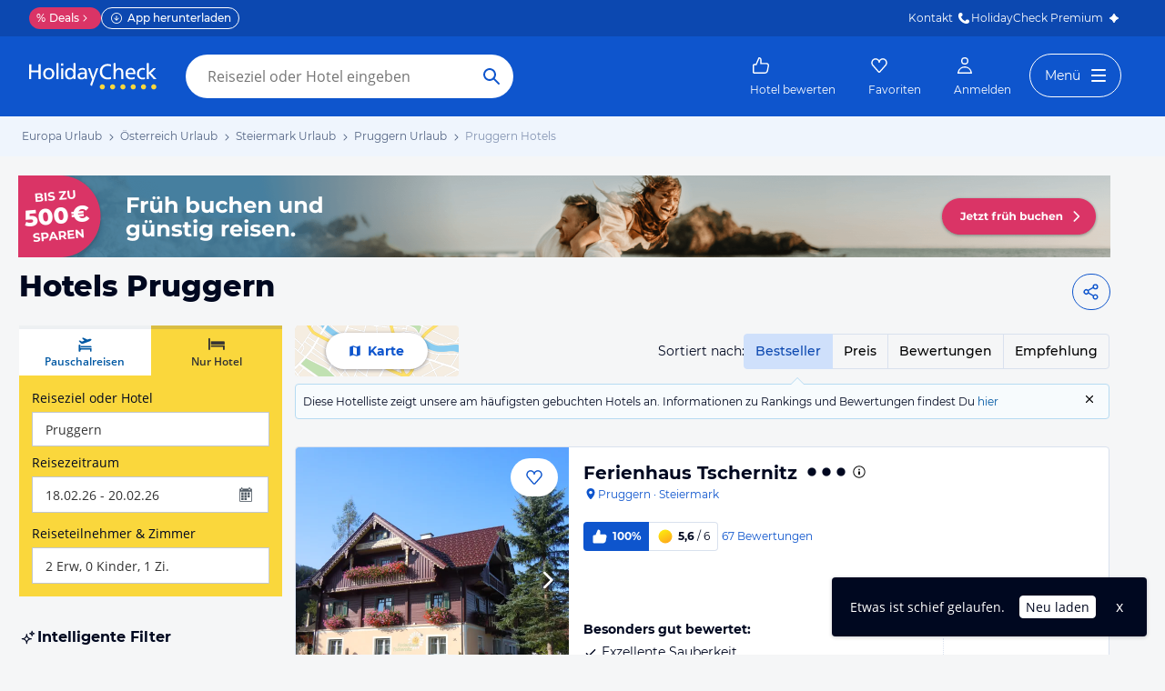

--- FILE ---
content_type: text/html; charset=utf-8
request_url: https://www.holidaycheck.at/dh/hotels-pruggern/ae6a0791-b12f-343e-9e9d-021d12dcd815
body_size: 54480
content:
<!doctype html>
        <html lang="de">
            <head>
                <base href="//www.holidaycheck.at/" />
                <meta charset="utf-8" />
                <title data-react-helmet="true">Hotels Pruggern • Die besten Pruggern Hotels bei HolidayCheck</title>
                <meta name="viewport" content="width=device-width,initial-scale=1,maximum-scale=1,user-scalable=no" />
                <meta name="google-play-app" content="app-id=com.holidaycheck" />
                <meta name="apple-itunes-app" content="app-id=431838682" />
                <meta name="p:domain_verify" content="889f2b8906b4074f1de340bc78075826" />
                <link rel="preconnect" href="https://media-cdn.holidaycheck.com" />
                
            <script>
                (function() {
                    const hasUbtIdCookie = document.cookie.includes('_ubtid=');
                    if (hasUbtIdCookie) {
                        return;
                    }
                    for(var BUFFER,IDX=256,HEX=[];IDX--;)HEX[IDX]=(IDX+256).toString(16).substring(1);function createUuid(){var r,X=0,E="";if(!BUFFER||256<IDX+16){for(BUFFER=Array(X=256);X--;)BUFFER[X]=256*Math.random()|0;X=IDX=0}for(;X<16;X++)r=BUFFER[IDX+X],E+=6==X?HEX[15&r|64]:8==X?HEX[63&r|128]:HEX[r],1&X&&1<X&&X<11&&(E+="-");return IDX++,E}

                    document.cookie = "_ubtid=" + createUuid() + ";max-age=1800;path=/";
                    window.__PAGE_ID__ = createUuid();
                })();
            </script>
                <link href="https://logx.optimizely.com" rel="preconnect" crossorigin="anonymous" />
                       <script src="https://cdn.optimizely.com/js/1208440116.js" type="text/javascript"></script>
                <meta data-react-helmet="true" name="description" content="TOP Hotels in Pruggern ☀ Jetzt die besten &amp; günstigsten Hotels Pruggern finden ✓Bestpreis-Garantie ✓Hotelbewertungen ✓Preisvergleich ➤ Jetzt zum besten Preis buchen"/><meta data-react-helmet="true" name="robots" content="index, follow"/><meta data-react-helmet="true" name="keywords" content=""/><meta data-react-helmet="true" property="og:description" content="TOP Hotels in Pruggern ☀ Jetzt die besten &amp; günstigsten Hotels Pruggern finden ✓Bestpreis-Garantie ✓Hotelbewertungen ✓Preisvergleich ➤ Jetzt zum besten Preis buchen"/><meta data-react-helmet="true" property="og:title" content="Hotels Pruggern • Die besten Pruggern Hotels bei HolidayCheck"/><meta data-react-helmet="true" name="twitter:description" content="TOP Hotels in Pruggern ☀ Jetzt die besten &amp; günstigsten Hotels Pruggern finden ✓Bestpreis-Garantie ✓Hotelbewertungen ✓Preisvergleich ➤ Jetzt zum besten Preis buchen"/><meta data-react-helmet="true" name="twitter:title" content="Hotels Pruggern • Die besten Pruggern Hotels bei HolidayCheck"/><meta data-react-helmet="true" name="twitter:site" content="@holidaycheck"/> <link data-react-helmet="true" href="https://www.holidaycheck.at/dh/hotels-pruggern/ae6a0791-b12f-343e-9e9d-021d12dcd815" rel="canonical"/><link data-react-helmet="true" href="https://www.holidaycheck.de/dh/hotels-pruggern/ae6a0791-b12f-343e-9e9d-021d12dcd815" hrefLang="de-DE" rel="alternate"/><link data-react-helmet="true" href="https://www.holidaycheck.at/dh/hotels-pruggern/ae6a0791-b12f-343e-9e9d-021d12dcd815" hrefLang="de-AT" rel="alternate"/><link data-react-helmet="true" href="https://www.holidaycheck.ch/dh/hotels-pruggern/ae6a0791-b12f-343e-9e9d-021d12dcd815" hrefLang="de-CH" rel="alternate"/><link data-react-helmet="true" rel="next" href="/dh/hotels-pruggern/ae6a0791-b12f-343e-9e9d-021d12dcd815?p=2"/>  <link data-chunk="fluxible-page" rel="stylesheet" href="public/assets/dist/fluxible-page-cd725ae456ce0cdf177c.css">
<link data-chunk="components-pages-DestinationHotels" rel="stylesheet" href="public/assets/dist/3951-chunk-9b207d249512127891dc.css"> <link rel="stylesheet" href="https://www.holidaycheck.at/ads.css?tenant=hcrw"/>
                <link
                    rel="stylesheet"
                    type="text/css"
                    href="https://www.holidaycheck.at/assets/font/opensans.css"
                />
                <link rel="manifest" href="/public/assets/dist/manifest.json" />
                
    <link rel="apple-touch-icon" sizes="57x57" href="/public/assets/img/favicons/Icon-57.png" />
    <link rel="apple-touch-icon" sizes="72x72" href="/public/assets/img/favicons/Icon-72.png" />
    <link rel="apple-touch-icon" sizes="76x76" href="/public/assets/img/favicons/Icon-76.png" />
    <link rel="apple-touch-icon" sizes="114x114" href="/public/assets/img/favicons/Icon-114.png" />
    <link rel="apple-touch-icon" sizes="120x120" href="/public/assets/img/favicons/Icon-120.png" />
    <link rel="apple-touch-icon" sizes="144x144" href="/public/assets/img/favicons/Icon-144.png" />
    <link rel="apple-touch-icon" sizes="152x152" href="/public/assets/img/favicons/Icon-152.png" />
    <link rel="apple-touch-icon" sizes="180x180" href="/public/assets/img/favicons/Icon-180.png" />
    <link rel="apple-touch-icon" href="/public/assets/img/favicons/Icon-precomposed.png" />
    <link rel="icon" type="image/png" href="/public/assets/img/favicons/favicon.png" />
 <script>window.ENV = 'prod';</script> <script>
(function(w,d,s,l,i){
  var gtmURL = 'https://ats.holidaycheck.at';

w[l]=w[l]||[];w[l].push({'gtm.start':
new Date().getTime(),event:'gtm.js'});var f=d.getElementsByTagName(s)[0],
j=d.createElement(s),dl=l!='dataLayer'?'&l='+l:'';j.async=true;j.src=
gtmURL+'/gtm.js?id='+i+dl;f.parentNode.insertBefore(j,f);
})(window,document,'script','dataLayer','GTM-MLSH73');
</script>
                <script src="https://www.holidaycheck.at/components/ubt/ubt.js" async defer></script>
                <script src="https://www.holidaycheck.at/svc/js-polyfill-io/v3/polyfill.min.js?flags=gated&features=AbortController,Array.from,Array.isArray,Array.of,Array.prototype.copyWithin,Array.prototype.entries,Array.prototype.fill,Array.prototype.find,Array.prototype.findIndex,Array.prototype.flat,Array.prototype.flatMap,Array.prototype.includes,Array.prototype.keys,Array.prototype.sort,Array.prototype.values,Blob,console,CustomEvent,document,Element,es5,es7,Event,fetch,getComputedStyle,globalThis,HTMLPictureElement,IntersectionObserver,JSON,Map,matchMedia,Math.acosh,Math.asinh,Math.atanh,Math.expm1,Math.fround,Math.imul,Math.log1p,Math.sign,Math.sinh,modernizr:es6string,MutationObserver,navigator.sendBeacon,Number.isInteger,Number.MAX_SAFE_INTEGER,Number.parseFloat,Number.parseInt,Object.assign,Object.entries,Object.freeze,Object.fromEntries,Object.getOwnPropertyDescriptors,Object.getOwnPropertySymbols,Object.is,Object.isExtensible,Object.preventExtensions,Object.setPrototypeOf,Object.values,Promise,Promise.prototype.finally,Reflect,Reflect.construct,Reflect.defineProperty,Reflect.get,Reflect.setPrototypeOf,RegExp.prototype.flags,requestAnimationFrame,Set,smoothscroll,String.fromCodePoint,String.prototype.normalize,String.prototype.padStart,String.prototype.startsWith,String.prototype.trim,Symbol,Symbol.for,Symbol.iterator,Symbol.prototype.description,Symbol.species,Symbol.toPrimitive,Symbol.toStringTag,URLSearchParams,WeakMap,WeakSet,XMLHttpRequest"></script> <script src="https://www.holidaycheck.at/ads.js?tenant=hcrw"></script> <script>
        window.addEventListener('metaTagSystemCmpConsentAvailable', function () {
            if (!SDG.cmd) {
                SDG.cmd = [];
            }

            SDG.cmd.push(() => {
                if (SDG.Publisher.getCustomVendorConsent('New Relic, Inc.')) {
                    var script = document.createElement('script');
                    script.type = 'text/javascript';
                    script.src = 'public/assets/newrelic.js?cacheBuster=master.9272cf8f64755f0afe8578e2fcac319d8d043e73';
                    script.async = true;
                    script.addEventListener('load', function () {
                        newrelic.addRelease('hc-react-web', 'master.9272cf8f64755f0afe8578e2fcac319d8d043e73');
                        newrelic.setApplicationVersion('master.9272cf8f64755f0afe8578e2fcac319d8d043e73');
                        newrelic.setCustomAttribute('pageName', 'destination-hotels');
                        newrelic.setErrorHandler(function (err) {
                            return err.message === 'ResizeObserver loop limit exceeded';
                        });
                    });
                    document.head.appendChild(script);
                }
            });
        });
    </script> <style data-emotion="css-global 0"></style><style data-emotion="css-global animation-8uswoj">@-webkit-keyframes animation-8uswoj{0%{background-color:#D9E1EE;}100%{background-color:#9DB2D6;}}@keyframes animation-8uswoj{0%{background-color:#D9E1EE;}100%{background-color:#9DB2D6;}}</style><style data-emotion="css-global animation-17uwhc7">@-webkit-keyframes animation-17uwhc7{0%{-webkit-background-position:100%;background-position:100%;}100%{-webkit-background-position:-100%;background-position:-100%;}}@keyframes animation-17uwhc7{0%{-webkit-background-position:100%;background-position:100%;}100%{-webkit-background-position:-100%;background-position:-100%;}}</style><style data-emotion="css 3g0uo2 9whsf3 1ehcd5v 1ooqj8u 1fpzhix oo6l0f 12naua 8fksad 1ojf32t 1xe63ku boaut0 10sp0n 9ziym3 o8sa7t 1vcob1d 1mlxcnx lr646l 1brj4dz efd5gz axw7ok zjik7 1ovdv8z 1co1bhb wog03o 1u4hpl4 wbzd0g 93up13 1x89cvs bjn8wh 1eg8nj9 11z43ly 1jx9jet 1b0pig3 1hdrwvn gw8kxb lw254n 1xamvw fxi2x8 15rto2l 13wylk3 w9dpuo 15d2b5 1jzabw6 6uxiox b8kzem 1yjvs5a 1fttcpj 1iwcy02 1uu7u3w 1w7gwjs 1coxhdn eivff4 1jgxhm7 mm0rht 1bujuog z7pgf6 1j7iyaa 1l2a16v 1avyp1d 1xkuol8 10fzs8y guz99d 1d7peye 1xswpsq 1cql1l7 vb4v1e 1j4o3sr 1dqeppm njuybr 1ic066d e1ypux 1g76jfb mkl1nr p3ool1 1hw29i9 o28bkj 8lq4ms w7plgb 1amhuk3 12ze742 1d4y5fe 17s6541 sdnnpw 1mwlw0f xelcf5 i7iigy nb75sd 1qxtz39 18zpc9z 9miba5 pt1gnt alewb5 ieynr7 elpoe1 10cmde0 vvr0m1 e5vk9r 18f37ff cudkav 1066lcq p4ectn by9vyg 19syc8 8irbms 11f9803 14oqdp7 1li2z6x 1s12hn3 19idom 1t6668y nkt31j qaakcf js0v2w n1lmdq tf4ovo prn0ba c4shr8 1l7mgse fb9zo4 18ebcck 1mlk7vu 1fv1t0t 14mcdmj 1y1i5kp 1ncyuoe h7nxsn 1a6738o 1pwkk88 1ftdl8r 1mlwaev zhs6md 1hn4s6d qrj3sf 1um31jt 1ff36h2 13hv9fu 1d7wmsd 164r41r 1p9rbmz 17wkmd4 s5xdrg 1m01c8l ui7l38 lfpdtm 1yeev1p 33lvjc nqi920 1jqfn9n 36z124 15mu2g0 fi8dcv yzhfdf 7adps0 gapu6 w4j71m 1358qoe 1t57dt 1pwcs9t 1fpayat 9nbmop 82m4mj d61j4j 9recrn 1cx9d4w 1k2ex0c 1k3n65z f3iopu 1t9pz9x 1xlbmbg">.css-3g0uo2{background-color:#fff;}.css-9whsf3{max-width:100%;}.css-1ehcd5v{background-color:#EFF5FD;}.css-1ooqj8u{margin:0 auto;max-width:988px;height:44px;overflow:hidden;padding:0 20px;}@media (min-width: 1280px){.css-1ooqj8u{margin:0;max-width:1240px;}}@media (min-width: 1590px){.css-1ooqj8u{margin:0 0 0 calc(100vw - 1560px);}}@media (min-width: 1900px){.css-1ooqj8u{margin:0 auto;}}@media (min-width: 1024px){.css-1ooqj8u{padding:0 24px;}}.css-1fpzhix{-webkit-align-items:start;-webkit-box-align:start;-ms-flex-align:start;align-items:start;display:-webkit-box;display:-webkit-flex;display:-ms-flexbox;display:flex;height:6rem;margin:0;overflow:auto;padding:0;padding-top:16px;}.css-oo6l0f{-webkit-align-items:center;-webkit-box-align:center;-ms-flex-align:center;align-items:center;display:-webkit-box;display:-webkit-flex;display:-ms-flexbox;display:flex;-webkit-flex-shrink:0;-ms-flex-negative:0;flex-shrink:0;line-height:1;list-style:none;}.css-oo6l0f h1{line-height:1;}.css-12naua{font-family:Montserrat,DejaVu Sans,Verdana,sans-serif,"Open Sans",sans-serif;font-size:12px;line-height:1.5;font-weight:normal;background:none;border-bottom:1px solid transparent;color:#556685;cursor:pointer;display:inline-block;-webkit-text-decoration:none;text-decoration:none;line-height:1;}.css-12naua:visited{color:#556685;}.css-12naua:hover{color:#556685;border-color:#556685;}.css-12naua:active{color:#556685;}.css-12naua:focus{border-color:#556685;border-radius:1px;color:#556685;outline:2px solid #556685;outline-offset:4px;}.css-12naua span{line-height:1;}.css-8fksad{margin:0;font-family:Montserrat,DejaVu Sans,Verdana,sans-serif,"Open Sans",sans-serif;font-size:12px;line-height:1.5;font-weight:normal;color:#556685;}.css-1ojf32t{font-family:Montserrat,DejaVu Sans,Verdana,sans-serif,"Open Sans",sans-serif;font-size:12px;line-height:1.5;font-weight:normal;color:#556685;display:block;height:12px;margin:0 4px;width:12px;}.css-1xe63ku{line-height:1;}.css-boaut0{margin:0;font-family:Montserrat,DejaVu Sans,Verdana,sans-serif,"Open Sans",sans-serif;font-size:12px;line-height:1.5;font-weight:normal;color:#8494B2;line-height:1;}.css-10sp0n{margin:0 auto;max-width:988px;}@media (min-width: 1280px){.css-10sp0n{margin:0;max-width:1240px;}}@media (min-width: 1590px){.css-10sp0n{margin:0 0 0 calc(100vw - 1560px);}}@media (min-width: 1900px){.css-10sp0n{margin:0 auto;}}.css-9ziym3{display:-webkit-box;display:-webkit-flex;display:-ms-flexbox;display:flex;-webkit-box-pack:justify;-webkit-justify-content:space-between;justify-content:space-between;padding-right:20px;gap:4px;}.css-o8sa7t{margin:0;font-family:Montserrat,DejaVu Sans,Verdana,sans-serif,"Open Sans",sans-serif;color:#000820;font-size:24px;line-height:1.22;font-weight:800;font-family:Montserrat,DejaVu Sans,Verdana,sans-serif;margin-top:16px;margin-bottom:24px;padding-left:21px;}@media (min-width: 1024px){.css-o8sa7t{margin-top:12px;font-size:32px;}}@media (max-width: 599px){.css-o8sa7t{font-size:24px;}}@media (max-width: 749px){.css-o8sa7t{padding-left:14px;}}.css-1vcob1d{display:-webkit-box;display:-webkit-flex;display:-ms-flexbox;display:flex;-webkit-box-pack:center;-ms-flex-pack:center;-webkit-justify-content:center;justify-content:center;-webkit-align-items:center;-webkit-box-align:center;-ms-flex-align:center;align-items:center;}.css-1mlxcnx{-webkit-align-items:center;-webkit-box-align:center;-ms-flex-align:center;align-items:center;border-style:solid;border-width:1px;border-radius:10000.0em;cursor:pointer;display:-webkit-inline-box;display:-webkit-inline-flex;display:-ms-inline-flexbox;display:inline-flex;-webkit-box-flex:0;-webkit-flex-grow:0;-ms-flex-positive:0;flex-grow:0;-webkit-flex-shrink:0;-ms-flex-negative:0;flex-shrink:0;-webkit-box-pack:center;-ms-flex-pack:center;-webkit-justify-content:center;justify-content:center;-webkit-transition:all 0.3s ease;transition:all 0.3s ease;font-family:Montserrat,DejaVu Sans,Verdana,sans-serif,"Open Sans",sans-serif;font-size:14px;line-height:1.5;font-weight:normal;font-weight:bold;height:40px;min-width:112px;padding-left:20px;padding-right:20px;background:#FFFFFF;border-color:#0E55CD;color:#0E55CD;min-width:unset;background:none;padding-left:8px;padding-right:8px;}.css-1mlxcnx:not(:disabled):hover{border-color:#09337B;color:#09337B;}.css-1mlxcnx:focus{color:#0E55CD;outline-offset:unset;}.css-1mlxcnx:disabled{opacity:0.3;cursor:not-allowed;}.css-1mlxcnx svg{-webkit-align-items:center;-webkit-box-align:center;-ms-flex-align:center;align-items:center;-webkit-box-pack:center;-ms-flex-pack:center;-webkit-justify-content:center;justify-content:center;display:-webkit-box;display:-webkit-flex;display:-ms-flexbox;display:flex;height:20px;width:20px;}.css-1mlxcnx svg{width:24px!important;height:24px!important;margin-right:0px!important;}.css-lr646l{font-family:Montserrat,"Open Sans",sans-serif;}.css-1brj4dz{display:none;}@media (min-width: 1000px){.css-1brj4dz{display:block;}}.css-efd5gz{display:-webkit-box;display:-webkit-flex;display:-ms-flexbox;display:flex;-webkit-align-items:center;-webkit-box-align:center;-ms-flex-align:center;align-items:center;-webkit-box-pack:justify;-webkit-justify-content:space-between;justify-content:space-between;margin-bottom:8px;}.css-axw7ok{display:-webkit-box;display:-webkit-flex;display:-ms-flexbox;display:flex;-webkit-align-items:center;-webkit-box-align:center;-ms-flex-align:center;align-items:center;gap:8px;}.css-zjik7{display:-webkit-box;display:-webkit-flex;display:-ms-flexbox;display:flex;}.css-1ovdv8z{background-color:transparent;font-weight:500;cursor:pointer;border:1px #D9E1EE solid;padding:8px 12px;margin-left:-1px;color:#0C48B0;background-color:#CFE0FB;border-color:#CFE0FB;z-index:1;}.css-1ovdv8z:hover{color:#0E55CD;}.css-1ovdv8z:last-of-type{border-radius:0 4.0px 4.0px 0;}.css-1ovdv8z:first-of-type{border-radius:4.0px 0 0 4.0px;}.css-1co1bhb{background-color:transparent;font-weight:500;cursor:pointer;border:1px #D9E1EE solid;padding:8px 12px;margin-left:-1px;}.css-1co1bhb:hover{color:#0E55CD;}.css-1co1bhb:last-of-type{border-radius:0 4.0px 4.0px 0;}.css-1co1bhb:first-of-type{border-radius:4.0px 0 0 4.0px;}.css-wog03o{font-size:12px;background-color:#F7FBFD;display:-webkit-box;display:-webkit-flex;display:-ms-flexbox;display:flex;position:relative;padding:8px;-webkit-column-gap:12px;column-gap:12px;-webkit-box-pack:justify;-webkit-justify-content:space-between;justify-content:space-between;border:1px #B6DBF2 solid;border-radius:4.0px;}.css-wog03o::before{content:"";display:block;position:absolute;width:0;height:0;border-style:solid;top:-16px;left:82%;border-width:8px;border-color:transparent transparent #B6DBF2 transparent;}@media (min-width: 1000px){.css-wog03o::before{left:363px;}}@media (min-width: 1280px){.css-wog03o::before{left:543px;}}.css-wog03o::after{content:"";display:block;position:absolute;width:0;height:0;border-style:solid;top:-14px;left:calc(82% + 1px);border-color:transparent transparent #F7FBFD transparent;border-width:7px;}@media (min-width: 1000px){.css-wog03o::after{left:calc(363px + 1px);}}@media (min-width: 1280px){.css-wog03o::after{left:calc(543px + 1px);}}.css-1u4hpl4{display:inline;}.css-wbzd0g{background-color:transparent;border:none;display:-webkit-box;display:-webkit-flex;display:-ms-flexbox;display:flex;}.css-93up13{width:14px;height:14px;-webkit-flex-shrink:0;-ms-flex-negative:0;flex-shrink:0;cursor:pointer;vertical-align:sub;}.css-93up13:hover{color:#0E55CD;}@media (min-width: 1024px){.css-1x89cvs{display:none;}}.css-bjn8wh{position:relative;}.css-1eg8nj9{cursor:pointer;display:-webkit-box;display:-webkit-flex;display:-ms-flexbox;display:flex;color:#0E55CD;gap:4px;-webkit-align-items:center;-webkit-box-align:center;-ms-flex-align:center;align-items:center;-webkit-box-pack:center;-ms-flex-pack:center;-webkit-justify-content:center;justify-content:center;padding:12px;font-family:Montserrat,"Open Sans",sans-serif;-webkit-flex:1 1 auto;-ms-flex:1 1 auto;flex:1 1 auto;width:100%;}.css-11z43ly{-webkit-flex-basis:20px;-ms-flex-preferred-size:20px;flex-basis:20px;}.css-1jx9jet{margin:0;font-family:Montserrat,DejaVu Sans,Verdana,sans-serif,"Open Sans",sans-serif;font-size:14px;line-height:1.5;font-weight:bold;color:#000820;color:#0E55CD;}@media (max-width: 1023px){.css-1jx9jet{font-size:12px;line-height:1.5;}}.css-1b0pig3{cursor:pointer;display:-webkit-box;display:-webkit-flex;display:-ms-flexbox;display:flex;color:#0E55CD;gap:4px;-webkit-align-items:center;-webkit-box-align:center;-ms-flex-align:center;align-items:center;-webkit-box-pack:center;-ms-flex-pack:center;-webkit-justify-content:center;justify-content:center;padding:12px;font-family:Montserrat,"Open Sans",sans-serif;-webkit-flex:1 1 auto;-ms-flex:1 1 auto;flex:1 1 auto;width:100%;border-right:1px #D9E1EE solid;border-left:1px #D9E1EE solid;}.css-1hdrwvn{cursor:pointer;display:-webkit-box;display:-webkit-flex;display:-ms-flexbox;display:flex;color:#0E55CD;gap:4px;-webkit-align-items:center;-webkit-box-align:center;-ms-flex-align:center;align-items:center;-webkit-box-pack:center;-ms-flex-pack:center;-webkit-justify-content:center;justify-content:center;padding:12px;font-family:Montserrat,"Open Sans",sans-serif;-webkit-flex:1 1 auto;-ms-flex:1 1 auto;flex:1 1 auto;width:100%;}@media (max-width: 599px){.css-1hdrwvn{-webkit-flex-direction:column;-ms-flex-direction:column;flex-direction:column;gap:0;padding:0;}}.css-gw8kxb{margin:0;font-family:Montserrat,DejaVu Sans,Verdana,sans-serif,"Open Sans",sans-serif;font-size:14px;line-height:1.5;font-weight:normal;color:#000820;}@media (max-width: 1023px){.css-gw8kxb{font-size:12px;line-height:1.5;}}.css-lw254n{display:block;font-family:Montserrat,"Open Sans",sans-serif;}.css-1xamvw{border-left:1px solid #DFE2E6;position:absolute;right:0;opacity:0;width:calc(100% / 3);height:100%;}.css-1xamvw label{padding-right:4px;}.css-1xamvw >div{-webkit-box-pack:end;-ms-flex-pack:end;-webkit-justify-content:end;justify-content:end;padding:0;}.css-1xamvw *,.css-1xamvw select{width:100%;height:inherit;display:block;}.css-1xamvw label{display:none;}@media (min-width: 1024px){.css-1xamvw{display:none;}}.css-fxi2x8{display:-webkit-box;display:-webkit-flex;display:-ms-flexbox;display:flex;-webkit-align-items:baseline;-webkit-box-align:baseline;-ms-flex-align:baseline;align-items:baseline;}.css-15rto2l{font-family:Montserrat,DejaVu Sans,Verdana,sans-serif,"Open Sans",sans-serif;padding-right:12px;margin-bottom:0;white-space:nowrap;}.css-w9dpuo{font-family:Montserrat,DejaVu Sans,Verdana,sans-serif,"Open Sans",sans-serif;font-size:14px;line-height:1.5;font-weight:normal;height:auto;border-color:transparent;padding-top:4px;padding-bottom:4px;padding-left:0;z-index:2;-webkit-appearance:none;-moz-appearance:none;-ms-appearance:none;appearance:none;background:transparent;cursor:pointer;position:relative;width:100px;font-weight:bold;padding-left:4px;padding-right:4px;font-color:#000820;outline-color:#000820;}.css-w9dpuo:disabled{opacity:0.3;cursor:not-allowed;}.css-w9dpuo:focus{outline:2px solid;border-radius:4.0px;}.css-15d2b5{height:20px;width:20px;right:0;position:absolute;top:0;bottom:0;}.css-1jzabw6{margin-top:12px;}@media (min-width: 1000px){.css-1jzabw6{display:none;}}.css-6uxiox{border:0;}.css-b8kzem{padding-top:12px;}.css-1yjvs5a{margin-bottom:32px;}.css-1fttcpj{display:-webkit-box;display:-webkit-flex;display:-ms-flexbox;display:flex;-webkit-flex-direction:column;-ms-flex-direction:column;flex-direction:column;}.css-1iwcy02{margin:0;font-family:Montserrat,DejaVu Sans,Verdana,sans-serif,"Open Sans",sans-serif;font-size:16px;line-height:1.5;font-weight:bold;color:#000820;display:-webkit-box;display:-webkit-flex;display:-ms-flexbox;display:flex;-webkit-align-items:center;-webkit-box-align:center;-ms-flex-align:center;align-items:center;gap:4px;}.css-1uu7u3w{height:20px;width:20px;}.css-1w7gwjs{position:relative;line-height:0;}.css-1coxhdn{font-family:Montserrat,DejaVu Sans,Verdana,sans-serif,"Open Sans",sans-serif;margin-top:8px;color:#000820;border:1px #8494B2 solid;border-radius:4.0px;width:100%;line-height:1.5;padding:8px;padding-right:8px;height:80px;margin-top:16px;margin-bottom:12px;resize:none;}.css-1coxhdn:hover{border-color:#0E55CD;}.css-1coxhdn:active{border-color:#0E55CD;}.css-eivff4{display:none;}.css-1jgxhm7{-webkit-align-items:center;-webkit-box-align:center;-ms-flex-align:center;align-items:center;border-style:solid;border-width:1px;border-radius:10000.0em;cursor:pointer;display:-webkit-inline-box;display:-webkit-inline-flex;display:-ms-inline-flexbox;display:inline-flex;-webkit-box-flex:0;-webkit-flex-grow:0;-ms-flex-positive:0;flex-grow:0;-webkit-flex-shrink:0;-ms-flex-negative:0;flex-shrink:0;-webkit-box-pack:center;-ms-flex-pack:center;-webkit-justify-content:center;justify-content:center;-webkit-transition:all 0.3s ease;transition:all 0.3s ease;font-family:Montserrat,DejaVu Sans,Verdana,sans-serif,"Open Sans",sans-serif;font-size:14px;line-height:1.5;font-weight:normal;font-weight:bold;height:40px;min-width:112px;padding-left:20px;padding-right:20px;background:#FFFFFF;border-color:#0E55CD;color:#0E55CD;background:transparent;}.css-1jgxhm7:not(:disabled):hover{border-color:#09337B;color:#09337B;}.css-1jgxhm7:focus{color:#0E55CD;outline-offset:unset;}.css-1jgxhm7:disabled{opacity:0.3;cursor:not-allowed;}.css-1jgxhm7 svg{-webkit-align-items:center;-webkit-box-align:center;-ms-flex-align:center;align-items:center;-webkit-box-pack:center;-ms-flex-pack:center;-webkit-justify-content:center;justify-content:center;display:-webkit-box;display:-webkit-flex;display:-ms-flexbox;display:flex;height:20px;width:20px;}.css-mm0rht{border:1px #008278 solid;border-radius:4.0px;margin-top:20px;margin-top:0;}.css-mm0rht .checkbox-wrapper{display:block;}.css-1bujuog{margin:0;font-family:Montserrat,DejaVu Sans,Verdana,sans-serif,"Open Sans",sans-serif;font-size:12px;line-height:1.5;font-weight:bold;color:#000820;display:-webkit-box;display:-webkit-flex;display:-ms-flexbox;display:flex;background-color:#008278;color:#FFFFFF;padding:4px 12px;-webkit-align-items:center;-webkit-box-align:center;-ms-flex-align:center;align-items:center;}.css-z7pgf6{height:16px;width:16px;margin-right:8px;}.css-1j7iyaa{padding:8px 4px 8px 12px;}.css-1l2a16v{list-style:none;padding-left:0;margin-bottom:0;}.css-1xkuol8{margin:0;font-family:Montserrat,DejaVu Sans,Verdana,sans-serif,"Open Sans",sans-serif;font-size:14px;line-height:1.5;font-weight:normal;color:#000820;cursor:pointer;display:inline;}.css-10fzs8y{display:-webkit-box;display:-webkit-flex;display:-ms-flexbox;display:flex;gap:8px;padding:4px 0px;padding-right:8px;font-size:12px;line-height:1.5;}.css-guz99d{background:#FFFFFF;border:1px solid #8494B2;border-radius:4.0px;-webkit-flex-basis:20px;-ms-flex-preferred-size:20px;flex-basis:20px;-webkit-flex-shrink:0;-ms-flex-negative:0;flex-shrink:0;-webkit-box-flex:0;-webkit-flex-grow:0;-ms-flex-positive:0;flex-grow:0;height:20px;padding-left:1px;}.css-1d7peye{-webkit-box-flex:1;-webkit-flex-grow:1;-ms-flex-positive:1;flex-grow:1;display:-webkit-box;display:-webkit-flex;display:-ms-flexbox;display:flex;}.css-1xswpsq{background-color:transparent;padding:0;margin:0;border:none;display:-webkit-inline-box;display:-webkit-inline-flex;display:-ms-inline-flexbox;display:inline-flex;-webkit-align-items:baseline;-webkit-box-align:baseline;-ms-flex-align:baseline;align-items:baseline;}.css-1cql1l7{height:16px;width:16px;margin-left:4px;margin-top:4px;-webkit-flex-shrink:0;-ms-flex-negative:0;flex-shrink:0;}.css-vb4v1e{border:1px #008278 solid;border-radius:4.0px;margin-top:20px;}.css-vb4v1e .checkbox-wrapper{display:block;}.css-1j4o3sr{font-family:Montserrat,DejaVu Sans,Verdana,sans-serif,"Open Sans",sans-serif;font-size:12px;line-height:1.5;font-weight:normal;font-weight:bold;display:-webkit-inline-box;display:-webkit-inline-flex;display:-ms-inline-flexbox;display:inline-flex;padding:4px 8px;-webkit-align-items:center;-webkit-box-align:center;-ms-flex-align:center;align-items:center;gap:4px;border-radius:4px;vertical-align:top;background:#DA3466;color:#FFFFFF;}.css-1dqeppm{font-family:Montserrat,DejaVu Sans,Verdana,sans-serif,"Open Sans",sans-serif;font-size:12px;line-height:1.5;font-weight:normal;font-weight:bold;display:-webkit-inline-box;display:-webkit-inline-flex;display:-ms-inline-flexbox;display:inline-flex;padding:4px 8px;-webkit-align-items:center;-webkit-box-align:center;-ms-flex-align:center;align-items:center;gap:4px;border-radius:4px;vertical-align:top;background:#BFE8E5;color:#005A52;position:relative;}.css-njuybr{height:16px;width:16px;position:absolute;top:5px;left:8px;}.css-1ic066d{padding-left:20px;}.css-e1ypux{margin:0;font-family:Montserrat,DejaVu Sans,Verdana,sans-serif,"Open Sans",sans-serif;font-size:16px;line-height:1.5;font-weight:bold;color:#000820;margin-top:32px;margin-bottom:16px;}.css-1g76jfb{display:-webkit-box;display:-webkit-flex;display:-ms-flexbox;display:flex;width:-webkit-fit-content;width:-moz-fit-content;width:fit-content;margin-top:8px;border-radius:4.0px;border:1px solid #D9E1EE;}.css-mkl1nr{margin:0;border:none;text-align:center;white-space:nowrap;background:none;padding:8px;font-weight:500;}.css-mkl1nr:first-of-type{border-right:1px solid #D9E1EE;}.css-mkl1nr:hover,.css-mkl1nr:focus{color:#0C48B0;background-color:#CFE0FB;}.css-p3ool1{margin:0;border:none;text-align:center;white-space:nowrap;background:none;padding:8px;font-weight:500;color:#0C48B0;background-color:#CFE0FB;}.css-p3ool1:first-of-type{border-right:1px solid #D9E1EE;}.css-1hw29i9{margin-top:12px;}.css-o28bkj{margin:0;font-family:Montserrat,DejaVu Sans,Verdana,sans-serif,"Open Sans",sans-serif;font-size:14px;line-height:1.5;font-weight:normal;color:#000820;margin-top:12px;}.css-8lq4ms{margin-top:12px;padding-left:8px;padding-right:8px;}.css-w7plgb{margin:0;font-family:Montserrat,DejaVu Sans,Verdana,sans-serif,"Open Sans",sans-serif;font-size:16px;line-height:1.5;font-weight:bold;color:#000820;margin-top:32px;margin-bottom:16px;width:100%;}.css-1amhuk3{height:16px;width:16px;position:relative;top:2px;right:-3px;}.css-12ze742{margin:0;font-family:Montserrat,DejaVu Sans,Verdana,sans-serif,"Open Sans",sans-serif;font-size:14px;line-height:1.5;font-weight:normal;color:#000820;display:-webkit-box;display:-webkit-flex;display:-ms-flexbox;display:flex;-webkit-align-items:center;-webkit-box-align:center;-ms-flex-align:center;align-items:center;margin-bottom:10px;cursor:pointer;font-size:14px;}.css-1d4y5fe{border:1px solid #8494B2;border-radius:10000.0em;width:20px;height:20px;display:-webkit-box;display:-webkit-flex;display:-ms-flexbox;display:flex;margin-right:12px;-webkit-box-pack:center;-ms-flex-pack:center;-webkit-justify-content:center;justify-content:center;-webkit-align-items:center;-webkit-box-align:center;-ms-flex-align:center;align-items:center;background-color:#FFFFFF;-webkit-flex-shrink:0;-ms-flex-negative:0;flex-shrink:0;box-sizing:content-box;}.css-17s6541{height:20px;width:20px;-webkit-flex-shrink:0;-ms-flex-negative:0;flex-shrink:0;color:#0E55CD;}.css-sdnnpw{margin:0;font-family:Montserrat,DejaVu Sans,Verdana,sans-serif,"Open Sans",sans-serif;font-size:16px;line-height:1.5;font-weight:bold;color:#000820;margin-top:20px;margin-bottom:8px;}.css-1mwlw0f{display:-webkit-box;display:-webkit-flex;display:-ms-flexbox;display:flex;border-radius:4.0px;border:1px solid #D9E1EE;}.css-xelcf5{-webkit-box-flex:1;-webkit-flex-grow:1;-ms-flex-positive:1;flex-grow:1;font-weight:500;border:none;padding:8px 0;background-color:#CFE0FB;color:#0C48B0;}.css-xelcf5:not(:last-of-type){border-right:1px solid #D9E1EE;}.css-xelcf5:hover{color:#0E55CD;background-color:#CFE0FB;}.css-i7iigy{-webkit-box-flex:1;-webkit-flex-grow:1;-ms-flex-positive:1;flex-grow:1;font-weight:500;border:none;padding:8px 0;background-color:transparent;}.css-i7iigy:not(:last-of-type){border-right:1px solid #D9E1EE;}.css-i7iigy:hover{color:#0E55CD;background-color:#CFE0FB;}.css-nb75sd{display:-webkit-box;display:-webkit-flex;display:-ms-flexbox;display:flex;gap:8px;padding:4px 0px;padding-right:8px;font-size:14px;line-height:1.5;}.css-1qxtz39{font-size:12px;}.css-18zpc9z{font-family:Montserrat,DejaVu Sans,Verdana,sans-serif,"Open Sans",sans-serif;font-size:14px;line-height:1.5;font-weight:normal;background:none;border-bottom:1px solid transparent;color:#0E55CD;cursor:pointer;display:inline-block;-webkit-text-decoration:none;text-decoration:none;border-top:0;border-right:0;border-left:0;}.css-18zpc9z:visited{color:#0E55CD;}.css-18zpc9z:hover{color:#0E55CD;border-color:#0E55CD;}.css-18zpc9z:active{color:#0E55CD;}.css-18zpc9z:focus{border-color:#0E55CD;border-radius:1px;color:#0E55CD;outline:2px solid #0E55CD;outline-offset:4px;}.css-9miba5{margin:0;font-family:Montserrat,DejaVu Sans,Verdana,sans-serif,"Open Sans",sans-serif;font-size:16px;line-height:1.5;font-weight:bold;color:#000820;margin-top:32px;padding-bottom:8px;}.css-pt1gnt{font-family:Montserrat,"Open Sans",sans-serif;margin-bottom:16px;margin-top:16px;border:1px #D9E1EE solid;background-color:#FFFFFF;border-radius:4.0px;cursor:pointer;}@media (min-width: 740px){.css-pt1gnt{min-height:273px;display:-webkit-box;display:-webkit-flex;display:-ms-flexbox;display:flex;}}@media (min-width: 1280px){.css-pt1gnt{min-height:300px;}}.css-alewb5{display:-webkit-box;display:-webkit-flex;display:-ms-flexbox;display:flex;height:100%;position:relative;}.css-ieynr7{background-color:#FFFFFF;border-top-left-radius:4.0px;border-bottom-left-radius:4.0px;overflow:hidden;display:-webkit-box;display:-webkit-flex;display:-ms-flexbox;display:flex;width:100%;}.css-elpoe1{position:relative;overflow:hidden;display:-webkit-box;display:-webkit-flex;display:-ms-flexbox;display:flex;width:100%;-webkit-animation:animation-8uswoj 1s alternate infinite;animation:animation-8uswoj 1s alternate infinite;}@media (max-width: 749px){.css-elpoe1{height:179px;}}@media (min-width: 740px){.css-elpoe1{width:230px;height:auto;}}@media (min-width: 1280px){.css-elpoe1{width:300px;}}.css-10cmde0{position:relative;overflow:hidden;height:-webkit-fit-content;height:-moz-fit-content;height:fit-content;width:100%;}.css-10cmde0::before{content:" ";position:absolute;top:0;left:0;right:0;bottom:0;z-index:1;-webkit-animation:animation-17uwhc7 2s linear infinite;animation:animation-17uwhc7 2s linear infinite;-webkit-background-size:200%;background-size:200%;background-image:linear-gradient(to left, #ffffffb3 0%, #ffffff80 10%, #ffffffb3 35%,  #ffffffb3 100%);}@media (min-width: 740px){.css-10cmde0{height:100%;}}.css-vvr0m1{border-radius:0;background-color:#9DB2D6;padding:25%;height:20px;}@media (min-width: 740px){.css-vvr0m1{width:230px;height:100%;padding:0;}}@media (min-width: 1280px){.css-vvr0m1{width:300px;}}.css-e5vk9r{position:absolute;top:12px;right:12px;z-index:2;border-radius:10000.0em;background-color:#FFFFFF;padding:8px;}.css-18f37ff{display:-webkit-box;display:-webkit-flex;display:-ms-flexbox;display:flex;-webkit-align-self:start;-ms-flex-item-align:start;-ms-grid-row-align:start;align-self:start;color:#0E55CD;-webkit-align-items:center;-webkit-box-align:center;-ms-flex-align:center;align-items:center;background-color:transparent;border:none;cursor:pointer;}.css-cudkav{display:-webkit-box;display:-webkit-flex;display:-ms-flexbox;display:flex;-webkit-flex:1;-ms-flex:1;flex:1;-webkit-flex-direction:column;-ms-flex-direction:column;flex-direction:column;padding:16px;}.css-1066lcq{display:-webkit-box;display:-webkit-flex;display:-ms-flexbox;display:flex;-webkit-box-pack:justify;-webkit-justify-content:space-between;justify-content:space-between;-webkit-align-items:center;-webkit-box-align:center;-ms-flex-align:center;align-items:center;}.css-p4ectn{margin:0;font-family:Montserrat,DejaVu Sans,Verdana,sans-serif,"Open Sans",sans-serif;color:#000820;font-size:20px;line-height:1.22;font-weight:bold;display:inline;vertical-align:middle;font-family:Montserrat,"Open Sans",sans-serif;}.css-by9vyg{padding-right:8px;color:#000820!important;}@media (max-width: 599px){.css-by9vyg{font-size:14px;}}@media (min-width: 600px){.css-by9vyg{font-size:20px;}}.css-19syc8{display:inline;display:-webkit-inline-box;display:-webkit-inline-flex;display:-ms-inline-flexbox;display:inline-flex;}.css-8irbms{display:-webkit-inline-box;display:-webkit-inline-flex;display:-ms-inline-flexbox;display:inline-flex;-webkit-align-items:center;-webkit-box-align:center;-ms-flex-align:center;align-items:center;}.css-11f9803{height:16px;width:16px;}.css-14oqdp7{height:16px;width:16px;margin-left:4px;}@media (min-width: 740px){.css-1li2z6x{display:-webkit-box;display:-webkit-flex;display:-ms-flexbox;display:flex;-webkit-flex:1;-ms-flex:1;flex:1;}}.css-1s12hn3{-webkit-flex:1;-ms-flex:1;flex:1;display:-webkit-box;display:-webkit-flex;display:-ms-flexbox;display:flex;-webkit-flex-direction:column;-ms-flex-direction:column;flex-direction:column;-webkit-align-items:start;-webkit-box-align:start;-ms-flex-align:start;align-items:start;}.css-19idom{margin-bottom:8px;}.css-1t6668y{font-family:Montserrat,DejaVu Sans,Verdana,sans-serif,"Open Sans",sans-serif;font-size:12px;line-height:1.5;font-weight:normal;background:none;border-bottom:1px solid transparent;color:#0E55CD;cursor:pointer;display:inline-block;-webkit-text-decoration:none;text-decoration:none;display:block;}.css-1t6668y:visited{color:#0E55CD;}.css-1t6668y:hover{color:#0E55CD;border-color:#0E55CD;}.css-1t6668y:active{color:#0E55CD;}.css-1t6668y:focus{border-color:#0E55CD;border-radius:1px;color:#0E55CD;outline:2px solid #0E55CD;outline-offset:4px;}.css-nkt31j{height:16px;width:16px;position:relative;top:3px;}.css-qaakcf{display:-webkit-box;display:-webkit-flex;display:-ms-flexbox;display:flex;-webkit-flex-direction:column;-ms-flex-direction:column;flex-direction:column;margin-top:12px;}.css-js0v2w{-webkit-align-items:center;-webkit-box-align:center;-ms-flex-align:center;align-items:center;display:-webkit-inline-box;display:-webkit-inline-flex;display:-ms-inline-flexbox;display:inline-flex;gap:8px;-webkit-box-flex-wrap:wrap;-webkit-flex-wrap:wrap;-ms-flex-wrap:wrap;flex-wrap:wrap;row-gap:8px;}@media (max-width: 1023px){.css-js0v2w{gap:4px;}}.css-n1lmdq{font-family:Montserrat,DejaVu Sans,Verdana,sans-serif,"Open Sans",sans-serif;font-size:14px;line-height:1.5;font-weight:normal;font-weight:bold;-webkit-align-items:center;-webkit-box-align:center;-ms-flex-align:center;align-items:center;display:-webkit-box;display:-webkit-flex;display:-ms-flexbox;display:flex;-webkit-flex-shrink:0;-ms-flex-negative:0;flex-shrink:0;height:32px;padding:0 8px;color:#FFFFFF;background:#0E55CD;border-bottom-left-radius:4.0px;border-top-left-radius:4.0px;font-size:12px;}@media (max-width: 599px){.css-n1lmdq{font-family:Montserrat,DejaVu Sans,Verdana,sans-serif,"Open Sans",sans-serif;font-size:12px;line-height:1.5;font-weight:normal;font-weight:bold;height:26px;padding:0 6px;}}.css-tf4ovo{height:20px;width:20px;margin-right:4px;}@media (max-width: 599px){.css-tf4ovo{height:16px;width:16px;}}.css-prn0ba{font-family:Montserrat,DejaVu Sans,Verdana,sans-serif,"Open Sans",sans-serif;font-size:14px;line-height:1.5;font-weight:normal;font-weight:bold;-webkit-align-items:center;-webkit-box-align:center;-ms-flex-align:center;align-items:center;display:-webkit-box;display:-webkit-flex;display:-ms-flexbox;display:flex;-webkit-flex-shrink:0;-ms-flex-negative:0;flex-shrink:0;height:32px;padding:0 8px;color:#000820;border-bottom-right-radius:4.0px;border-top-right-radius:4.0px;border:1px solid #D9E1EE;border-left:none;margin-right:4px;font-size:12px;}@media (max-width: 599px){.css-prn0ba{font-family:Montserrat,DejaVu Sans,Verdana,sans-serif,"Open Sans",sans-serif;font-size:12px;line-height:1.5;font-weight:normal;font-weight:bold;height:26px;padding:0 6px;}}@media (max-width: 599px){.css-prn0ba{padding:4px;padding-right:8px;}}.css-c4shr8{height:20px;width:20px;margin-right:4px;}@media (max-width: 599px){.css-c4shr8{height:16px;width:16px;}}@media (max-width: 599px){.css-c4shr8{height:18px;width:18px;}}.css-1l7mgse{font-weight:normal;}.css-fb9zo4{font-family:Montserrat,DejaVu Sans,Verdana,sans-serif,"Open Sans",sans-serif;font-size:12px;line-height:1.5;font-weight:normal;background:none;border-bottom:1px solid transparent;color:#0E55CD;cursor:pointer;display:inline-block;-webkit-text-decoration:none;text-decoration:none;}.css-fb9zo4:visited{color:#0E55CD;}.css-fb9zo4:hover{color:#0E55CD;border-color:#0E55CD;}.css-fb9zo4:active{color:#0E55CD;}.css-fb9zo4:focus{border-color:#0E55CD;border-radius:1px;color:#0E55CD;outline:2px solid #0E55CD;outline-offset:4px;}@media (max-width: 599px){.css-fb9zo4{font-family:Montserrat,DejaVu Sans,Verdana,sans-serif,"Open Sans",sans-serif;font-size:12px;line-height:1.5;font-weight:normal;}}.css-18ebcck{margin-right:0.2rem;}.css-1mlk7vu{display:-webkit-box;display:-webkit-flex;display:-ms-flexbox;display:flex;-webkit-flex-direction:column;-ms-flex-direction:column;flex-direction:column;gap:8px;width:100%;margin-top:8px;}@media (min-width: 740px){.css-1mlk7vu{margin-bottom:16px;}}.css-1fv1t0t{display:none;}@media (min-width: 740px){.css-1fv1t0t{display:-webkit-box;display:-webkit-flex;display:-ms-flexbox;display:flex;-webkit-flex:1;-ms-flex:1;flex:1;-webkit-flex-direction:column;-ms-flex-direction:column;flex-direction:column;-webkit-box-pack:end;-ms-flex-pack:end;-webkit-justify-content:flex-end;justify-content:flex-end;}}.css-14mcdmj{margin:0;font-family:Montserrat,DejaVu Sans,Verdana,sans-serif,"Open Sans",sans-serif;font-size:14px;line-height:1.5;font-weight:bold;color:#000820;margin-bottom:2px;}.css-1y1i5kp{margin:0;font-family:Montserrat,DejaVu Sans,Verdana,sans-serif,"Open Sans",sans-serif;font-size:14px;line-height:1.5;font-weight:normal;color:#000820;display:-webkit-box;display:-webkit-flex;display:-ms-flexbox;display:flex;margin-top:2px;-webkit-align-items:center;-webkit-box-align:center;-ms-flex-align:center;align-items:center;}.css-1ncyuoe{height:16px;width:16px;margin-right:4px;}@media (min-width: 740px){.css-h7nxsn{display:-webkit-box;display:-webkit-flex;display:-ms-flexbox;display:flex;-webkit-align-items:flex-end;-webkit-box-align:flex-end;-ms-flex-align:flex-end;align-items:flex-end;}}.css-1a6738o{padding-top:16px;margin-top:16px;border-top:1px #D9E1EE dotted;display:block;}@media (min-width: 740px){.css-1a6738o{padding-left:16px;width:166px;margin-left:0;margin-right:0;border-top:0;padding-top:0;padding-right:0;margin-top:0;border-left:1px #D9E1EE dotted;text-align:right;}}.css-1pwkk88{position:relative;overflow:hidden;display:-webkit-box;display:-webkit-flex;display:-ms-flexbox;display:flex;-webkit-align-items:flex-end;-webkit-box-align:flex-end;-ms-flex-align:flex-end;align-items:flex-end;-webkit-flex-direction:column;-ms-flex-direction:column;flex-direction:column;}.css-1pwkk88::before{content:" ";position:absolute;top:0;left:0;right:0;bottom:0;z-index:1;-webkit-animation:animation-17uwhc7 2s linear infinite;animation:animation-17uwhc7 2s linear infinite;-webkit-background-size:200%;background-size:200%;background-image:linear-gradient(to left, #ffffffb3 0%, #ffffff80 10%, #ffffffb3 35%,  #ffffffb3 100%);}.css-1ftdl8r{border-radius:4px;background-color:#9DB2D6;width:122px;height:12px;margin-bottom:8px;}.css-1mlwaev{border-radius:4px;background-color:#9DB2D6;width:110px;height:20px;margin-bottom:8px;}.css-zhs6md{border-radius:10000em;background-color:#9DB2D6;width:148px;height:40px;}.css-1hn4s6d{display:block;-webkit-align-items:center;-webkit-box-align:center;-ms-flex-align:center;align-items:center;position:relative;background:#EFF5FD;border:1px solid #CFE0FB;border-radius:4.0px;margin:16px 0;font-family:Montserrat,"Open Sans",sans-serif;display:none;}@media (min-width: 600px){.css-1hn4s6d{display:-webkit-box;display:-webkit-flex;display:-ms-flexbox;display:flex;}}@media (min-width: 1024px){.css-1hn4s6d{display:-webkit-box;display:-webkit-flex;display:-ms-flexbox;display:flex;}}.css-qrj3sf{display:-webkit-box;display:-webkit-flex;display:-ms-flexbox;display:flex;width:100%;-webkit-align-items:center;-webkit-box-align:center;-ms-flex-align:center;align-items:center;gap:12px;}@media (max-width: 599px){.css-qrj3sf{-webkit-box-pack:space-around;-ms-flex-pack:space-around;-webkit-justify-content:space-around;justify-content:space-around;}}.css-1um31jt{width:100px;height:132px;margin-right:20px;background-image:url(public/assets/img/ota/L-shape.svg);background-repeat:no-repeat;-webkit-background-position:left;background-position:left;border-top-left-radius:4.0px;border-bottom-left-radius:4.0px;}@media (max-width: 599px){.css-1um31jt{width:72px;height:148px;margin-right:0;background-image:url(public/assets/img/ota/S-shape.svg);}}.css-1ff36h2{-webkit-box-flex:1;-webkit-flex-grow:1;-ms-flex-positive:1;flex-grow:1;}.css-13hv9fu{margin:0;font-family:Montserrat,DejaVu Sans,Verdana,sans-serif,"Open Sans",sans-serif;font-size:14px;line-height:1.5;font-weight:normal;color:#000820;font-size:14px;margin-bottom:8px;font-weight:bold;}@media (max-width: 599px){.css-13hv9fu{font-size:12px;}}.css-1d7wmsd{margin:0;font-family:Montserrat,DejaVu Sans,Verdana,sans-serif,"Open Sans",sans-serif;font-size:12px;line-height:1.5;font-weight:normal;color:#000820;}.css-164r41r{margin-top:8px;}.css-1p9rbmz{display:-webkit-box;display:-webkit-flex;display:-ms-flexbox;display:flex;-webkit-align-items:right;-webkit-box-align:right;-ms-flex-align:right;align-items:right;-webkit-flex-direction:column;-ms-flex-direction:column;flex-direction:column;padding-right:16px;}.css-17wkmd4{-webkit-align-items:center;-webkit-box-align:center;-ms-flex-align:center;align-items:center;border-style:solid;border-width:1px;border-radius:10000.0em;cursor:pointer;display:-webkit-inline-box;display:-webkit-inline-flex;display:-ms-inline-flexbox;display:inline-flex;-webkit-box-flex:0;-webkit-flex-grow:0;-ms-flex-positive:0;flex-grow:0;-webkit-flex-shrink:0;-ms-flex-negative:0;flex-shrink:0;-webkit-box-pack:center;-ms-flex-pack:center;-webkit-justify-content:center;justify-content:center;-webkit-transition:all 0.3s ease;transition:all 0.3s ease;font-family:Montserrat,DejaVu Sans,Verdana,sans-serif,"Open Sans",sans-serif;font-size:14px;line-height:1.5;font-weight:normal;font-weight:bold;height:40px;min-width:112px;padding-left:20px;padding-right:20px;background:#0E55CD;border-color:#0E55CD;color:#FFFFFF;width:100%;max-width:200px;min-width:200px;}.css-17wkmd4:not(:disabled):hover{background:#09337B;border-color:#09337B;color:#FFFFFF;}.css-17wkmd4:focus{color:#FFFFFF;outline-offset:unset;}.css-17wkmd4:disabled{opacity:0.3;cursor:not-allowed;}.css-17wkmd4 svg{-webkit-align-items:center;-webkit-box-align:center;-ms-flex-align:center;align-items:center;-webkit-box-pack:center;-ms-flex-pack:center;-webkit-justify-content:center;justify-content:center;display:-webkit-box;display:-webkit-flex;display:-ms-flexbox;display:flex;height:20px;width:20px;}@media (max-width: 599px){.css-17wkmd4{min-width:48px;min-height:48px;padding:0;}}.css-s5xdrg{display:-webkit-box;display:-webkit-flex;display:-ms-flexbox;display:flex;-webkit-align-items:center;-webkit-box-align:center;-ms-flex-align:center;align-items:center;}.css-1m01c8l{height:24px;width:24px;}.css-ui7l38{margin-left:4px;}@media (max-width: 599px){.css-ui7l38{display:none;}}.css-lfpdtm{margin:0;font-family:Montserrat,DejaVu Sans,Verdana,sans-serif,"Open Sans",sans-serif;font-size:12px;line-height:1.5;font-weight:500;color:#8494B2;}.css-1yeev1p{display:-webkit-box;display:-webkit-flex;display:-ms-flexbox;display:flex;-webkit-box-pack:center;-ms-flex-pack:center;-webkit-justify-content:center;justify-content:center;font-size:16px;height:44px;font-family:Montserrat,"Open Sans",sans-serif;}.css-33lvjc{border-radius:10000.0em;border:1px solid #CFE0FB;margin:0 16px;width:44px;}@media (max-width: 599px){.css-33lvjc{margin:0;}}.css-nqi920{height:24px;width:24px;margin:9px;text-align:center;display:inline-block;color:#CFE0FB;}.css-1jqfn9n{-webkit-align-self:center;-ms-flex-item-align:center;-ms-grid-row-align:center;align-self:center;padding:24px;}@media (min-width: 600px){.css-1jqfn9n{width:44px;line-height:44px;text-align:center;display:inline-block;padding:0;color:#000820;border-radius:10000.0em;background-color:#CFE0FB;}.css-1jqfn9n:hover{color:#000820;}.css-1jqfn9n span{display:none;}}.css-36z124{display:none;}@media (min-width: 600px){.css-36z124{width:44px;line-height:44px;text-align:center;display:inline-block;padding:0;color:#000820;border-radius:10000.0em;}.css-36z124:hover{color:#000820;}.css-36z124:hover{-webkit-text-decoration:underline;text-decoration:underline;text-underline-offset:8px;}}.css-15mu2g0{border-radius:10000.0em;border:1px solid #0E55CD;margin:0 16px;width:44px;color:#0E55CD;}.css-15mu2g0:hover{background-color:#CFE0FB;color:#09337B;}@media (max-width: 599px){.css-15mu2g0{margin:0;}}.css-fi8dcv{height:24px;width:24px;margin:9px;}.css-yzhfdf{max-width:100vw;overflow:hidden;}.css-7adps0{background-color:#EFF5FD;border:1px #CFE0FB solid;border-radius:4.0px;padding:16px;margin-bottom:16px;margin-top:16px;}.css-gapu6{margin:0;font-family:Montserrat,DejaVu Sans,Verdana,sans-serif,"Open Sans",sans-serif;color:#000820;font-size:32px;line-height:1.22;font-weight:800;margin-bottom:12px;margin-top:0px;font-size:14px;}.css-w4j71m{display:-ms-grid;display:grid;-ms-grid-columns:1fr;grid-template-columns:1fr;gap:12px;padding-left:0;}@media (min-width: 1024px){.css-w4j71m{-ms-grid-columns:repeat(2, 1fr);grid-template-columns:repeat(2, 1fr);row-gap:12px;-webkit-column-gap:80px;column-gap:80px;}}.css-1358qoe{display:-webkit-box;display:-webkit-flex;display:-ms-flexbox;display:flex;-webkit-align-items:center;-webkit-box-align:center;-ms-flex-align:center;align-items:center;margin-top:8px;gap:12px;color:#09337B;}.css-1t57dt{height:24px;width:24px;-webkit-flex-shrink:0;-ms-flex-negative:0;flex-shrink:0;}.css-1pwcs9t{margin:0;font-family:Montserrat,DejaVu Sans,Verdana,sans-serif,"Open Sans",sans-serif;font-size:12px;line-height:1.5;font-weight:normal;color:#3B4B66;display:-webkit-box;display:-webkit-flex;display:-ms-flexbox;display:flex;-webkit-align-items:center;-webkit-box-align:center;-ms-flex-align:center;align-items:center;line-height:1.4;color:#09337B;-webkit-flex:1;-ms-flex:1;flex:1;-webkit-box-pack:justify;-webkit-justify-content:space-between;justify-content:space-between;}.css-1fpayat{color:#000820;margin-left:8px;}.css-9nbmop{margin:0;font-family:Montserrat,DejaVu Sans,Verdana,sans-serif,"Open Sans",sans-serif;color:#000820;font-size:40px;line-height:1.22;font-weight:bold;font-size:24px;line-height:1.22;margin-bottom:16px;}.css-82m4mj{display:-webkit-box;display:-webkit-flex;display:-ms-flexbox;display:flex;-webkit-flex-direction:column;-ms-flex-direction:column;flex-direction:column;gap:8px;margin-bottom:16px;}.css-d61j4j{margin:0;font-family:Montserrat,DejaVu Sans,Verdana,sans-serif,"Open Sans",sans-serif;color:#000820;font-size:40px;line-height:1.22;font-weight:bold;font-size:20px;line-height:1.22;margin:0;}.css-9recrn{display:-webkit-box;display:-webkit-flex;display:-ms-flexbox;display:flex;-webkit-flex-direction:column;-ms-flex-direction:column;flex-direction:column;-webkit-box-flex-wrap:wrap;-webkit-flex-wrap:wrap;-ms-flex-wrap:wrap;flex-wrap:wrap;row-gap:12px;}.css-1cx9d4w{margin:0;font-family:Montserrat,DejaVu Sans,Verdana,sans-serif,"Open Sans",sans-serif;font-size:16px;line-height:1.5;font-weight:bold;color:#000820;margin-bottom:4px;}.css-1k2ex0c{display:-webkit-box;display:-webkit-flex;display:-ms-flexbox;display:flex;-webkit-flex-direction:row;-ms-flex-direction:row;flex-direction:row;-webkit-box-flex-wrap:wrap;-webkit-flex-wrap:wrap;-ms-flex-wrap:wrap;flex-wrap:wrap;-webkit-column-gap:16px;column-gap:16px;row-gap:8px;}.css-1k3n65z{display:-webkit-box;display:-webkit-flex;display:-ms-flexbox;display:flex;width:285px;box-sizing:border-box;line-height:1.22;}.css-f3iopu{margin:0;font-family:Montserrat,DejaVu Sans,Verdana,sans-serif,"Open Sans",sans-serif;color:#000820;font-size:40px;line-height:1.22;font-weight:bold;font-size:20px;line-height:1.22;}.css-1t9pz9x{width:20px;height:20px;}@media (min-width: 600px){.css-1xlbmbg{text-align:center;}}</style>
            </head>
            <body>
                <div id="mountNode"><main class="not-touchable"><div class="design2021 hcweb css-3g0uo2"><div class="adslot adslot-banner adslot-topmobile"><div></div></div><div id="hc-header-ssi">

<!-- Sourcepoint -->
    <script>
      
  if(typeof window.__sourcepointUtils__ === "undefined") {

    window.__sourcepointUtils__ = {};
    window.__sourcepointUtils__.isVendorInConsentedVendors = function(consentedVendors, vendorId) {
      return consentedVendors.map(function(vendor){return vendor._id;}).filter(function(id) { return id === vendorId; }).length > 0;
    };

    window.__sourcepointUtils__.checkConsentOnEventListener = function(vendorId, consentedAction) {
      window.__tcfapi('addEventListener', 2, function(tcEvent) {
        console.log("sourcepoint event", tcEvent);
        if (tcEvent.eventStatus === 'tcloaded' || tcEvent.eventStatus === 'useractioncomplete') {
          window.__tcfapi('getCustomVendorConsents', 2, function(tcData) {
            if (window.__sourcepointUtils.__isVendorInConsentedVendors(tcData.consentedVendors, vendorId)) {
              consentedAction();
            };
          });
        };
      });
    };


    window.__sourcepointUtils__.hasUserConsentedToVendor = function(
      vendorId,
      consentedAction,
      timesTried
    ) {
      var innerTimesTried = timesTried || 0;
      if (typeof window !== "undefined" && innerTimesTried < 3) {
        if (typeof window.__tcfapi !== "undefined") {
          window.__tcfapi('getCustomVendorConsents', 2, function(tcData, success) {
            if (success) {
              if (window.__sourcepointUtils__.isVendorInConsentedVendors(tcData.consentedVendors, vendorId)) {
                consentedAction();
                return true;
              };
            } else {
              return window.__sourcepointUtils__.checkConsentOnEventListener(vendorId, consentedAction);
            };
          });
        } else {
          setTimeout(function() {
            window.__sourcepointUtils__.hasUserConsentedToVendor(vendorId, consentedAction, innerTimesTried + 1);
          }, 300);
        };
      };
      return false;
    };
  };

    </script>
<!-- /Sourcepoint -->

<link rel="stylesheet" type="text/css" href="https://www.holidaycheck.at/fragment/hc-header/dist/header.5c4bd42c6d7221d674d3.css">
<div id="hc-header-container" class="hc-header-full   bp-1024 bp-988 bp-600 bp-320">
  <div id="hc-header-skeleton"><div class="mainContainer_1N-H-LI"><style>#hc-header{display:none}#hc-header-skeleton{display:block}.mainContainer_1N-H-LI{position:relative;z-index:10}.navbar_15Eu7F9,.navbarFill_3YpCz9q{background-color:#0e55cd}.navbar_15Eu7F9{height:64px;margin:0 auto}@media screen and (min-width:988px){#hc-header-container.bp-988 .navbar_15Eu7F9{height:88px}}#hc-header-container.background-transparent .navbar_15Eu7F9,#hc-header-container.background-transparent .navbarFill_3YpCz9q{background-color:transparent}#hc-header-container.background-club .navbarFill_3YpCz9q{background:-webkit-gradient(linear,left top, right top,from(#fc8281),color-stop(50%, #e179d3),to(#5c2a86));background:linear-gradient(90deg,#fc8281,#e179d3 50%,#5c2a86)}#hc-header-container.background-club .navbar_15Eu7F9{background-color:transparent}</style><div class="navbarFill_3YpCz9q"><div style="max-width: 1264px;" class="navbar_15Eu7F9"></div></div></div></div>
  <div id="hc-header"><div><link href="https://www.holidaycheck.at/assets/font/userflow.css" rel="stylesheet" type="text/css" /><div id="hc-header-topmenu" class="topMenuLayer_31GxhDb topMenuLayer-fill-container_1yqKF7i topMenuLayer-allow-transparency_3qPrc0v"><div style="max-width: 1264px;" class="container_2G9scvW mainLeft_2iJaMZe"><div class="contact_1yYC-6t"><div class="clickarea_3Trzq-r"><a class="button_39ejJzs deals_2TQ5jck" href="https://www.holidaycheck.at/deals"><span class="symbols_52sxCvE">%</span>Deals<img class="symbols_52sxCvE" src="[data-uri]" alt width="12" height="12" /></a><a class="button_39ejJzs appDownload_N5bkahX" href="https://www.holidaycheck.at/components/apps/stores.html?source=web&amp;medium=top-bar&amp;term=download"><img class="appDownloadIcon_1kJbZnd" src="[data-uri]" alt width="16" height="16" /><span class="appDownloadText_3IUocnA">App herunterladen</span><span class="appDownloadTextMobile_22X6XqH">App öffnen</span></a></div><div class="linksContainer_3oUtzEb"><a href="https://www.holidaycheck.at/kontakt" target="_blank">Kontakt<img class src="https://www.holidaycheck.at/wds/icons/2.10.2/onDark/phone.svg" alt width="16" height="16" /></a><a href="https://www.holidaycheck.at/premium"><span class="premiumHolidayCheckText_20g8M_B">HolidayCheck </span>Premium<img class src="[data-uri]" alt width="16" height="16" /></a></div></div></div></div><div class="navFill_2w7leBL"><div style="max-width: 1264px;" class="mainLeft_3Mesath"><div class="nav_1lsEn8J"><div class="logoNSearch_1phXWrm"><a target="_parent" class="logoLink_214kyUh" aria-label="Zurück zur HolidayCheck Homepage" href="https://www.holidaycheck.at/"><img class="logo_3wAWNtu" src="[data-uri]" alt width="112" height="24" /></a><form class="container_PdfaJrc" action="/search-result/" target="_blank"><input name="q" type="text" class="field_3zustJ1" placeholder="Reiseziel oder Hotel eingeben" autocomplete="off" autocorrect="off" aria-label="Such Anfrage" /><button class="btn_12hRgx4" type="submit" aria-label="Such Anfrage absenden"><img class src="[data-uri]" alt width="24" height="24" /></button></form></div><div class="actions_2WJ6MIL"><div class="actions_2WJ6MIL" data-testid="action-buttons"><button target="_parent" class="container_23R9BWt buttonStyle_qtLxYAf" data-testid="hotel-action" tabIndex="0" href="https://www.holidaycheck.at/wcf" role="link"><div><img class="icon_LtDBhfx" src="[data-uri]" alt width="24" height="24" /><img class="hover_3ywkCWC" src="[data-uri]" alt width="24" height="24" /></div><span class="children_2TI_3YE">Hotel bewerten</span></button><button target="_parent" class="container_23R9BWt buttonStyle_qtLxYAf" data-testid="favourites-action" tabIndex="0" href="https://www.holidaycheck.at/favoriten" role="link"><div><img class="icon_LtDBhfx" src="[data-uri]" alt width="24" height="24" /><img class="hover_3ywkCWC" src="[data-uri]" alt width="24" height="24" /></div><span class="children_2TI_3YE">Favoriten</span></button><a href="https://www.holidaycheck.at/search-result/?q=" class="searchBtn_17v4SwV"><img class src="[data-uri]" alt width="24" height="24" /></a><a class="mobileSearchButton_3sjzqxl" href="https://www.holidaycheck.at/search-result/?q="><span class="mobileSearchText_1kjwmwx">Hotel, Reiseziel</span><img class src="[data-uri]" alt width="20" height="20" /></a><span action="mainElementClicked" label="anmelden" data-testid="log-in-button" class="button_3JySRvL" aria-label="Anmelden" role="link" tabIndex="0"><img class src="[data-uri]" alt width="24" height="24" /></span></div><a target="_parent" class="burger_13w30oT" data-testid="burgerMenu" aria-labelledby="menu-button" href="https://www.holidaycheck.at/navigation"><img class src="[data-uri]" alt width="24" height="24" /></a><div class="menuButton_11AVi3- visibleHc_H0PNwca"><a target="_parent" class="menuBtn_TEwmH05" data-testid="burgerButton" id="menu-button" href="https://www.holidaycheck.at/navigation"><span>Menü</span><div class="burger_1kA9qtT"><span class="burgerBtn1_231hoJg"></span><span class="burgerBtn2_24SntCh"></span></div></a><div data-testid="dropdownModal" style="top: calc(100% + -8px);" class="container_2kZBVfN aligned-center_4LnyDZ9 ssrNav_2OEOXVf responsiveModal_2hGYWQL"><nav class="menuNav_Qcp1QJM"><div><div class="megaMenuContainer_3Wu-upG"><div class="section_3Fy4Vx5"><h3 class="title_ZH3BGqn">Urlaub Buchen</h3><ul class="linkList_MRDizBb"><li><a target="_parent" class="link_2gyTcRe" href="https://www.holidaycheck.at/last-minute">% Last Minute</a></li><li><a target="_parent" class="link_2gyTcRe" href="https://www.holidaycheck.at/pauschalreisen">Pauschalreisen</a></li><li><a target="_parent" class="link_2gyTcRe" href="https://www.holidaycheck.at/fruehbucher">Frühbucher</a></li><li><a target="_parent" class="link_2gyTcRe" href="https://www.holidaycheck.at/urlaub/all-inclusive">All Inclusive</a></li><li><a target="_parent" class="link_2gyTcRe" href="https://www.holidaycheck.at/familienurlaub">Familienurlaub</a></li><li><a target="_parent" class="link_2gyTcRe" href="https://www.holidaycheck.at/wellnessurlaub">Wellnessurlaub</a></li><li><a target="_parent" class="link_2gyTcRe" href="https://www.holidaycheck.at/urlaub/kurzurlaub">Kurzurlaub</a></li><li><a target="_parent" class="link_2gyTcRe" rel="nofollow" href="https://skireisen.holidaycheck.de">Skiurlaub</a></li><li><a target="_parent" class="link_2gyTcRe" rel="nofollow" href="https://holidaycheck.journaway.com/de/suche">Rundreisen</a></li><li><a target="_parent" class="link_2gyTcRe" rel="nofollow" href="https://www.ameropa.de/reiseangebote/client/720700?railPackage=1">Bahnreisen</a></li><li><a target="_parent" class="cta_X9yvex9" href="https://www.holidaycheck.at/urlaub">Alle Urlaubsangebote</a></li></ul></div><div class="section_3Fy4Vx5"><h3 class="title_ZH3BGqn">Hotels &amp; Mehr</h3><ul class="linkList_MRDizBb"><li><a target="_parent" class="link_2gyTcRe" href="https://www.holidaycheck.at/holidaycheck-award">Award Hotels</a></li><li><a target="_parent" class="link_2gyTcRe" href="https://www.ferienwohnung.holiday-check.de/">Ferienwohnungen</a></li><li><a target="_parent" class="link_2gyTcRe" href="https://www.holidaycheck.at/urlaub/staedtereisen">Städtereisen</a></li><li><a target="_parent" class="link_2gyTcRe" href="https://www.holidaycheck.at/kinderhotels">Kinderhotels</a></li><li><a target="_parent" class="link_2gyTcRe" href="https://www.holidaycheck.at/erwachsenenhotels">Erwachsenenhotels</a></li><li><a target="_parent" class="link_2gyTcRe" href="https://www.holidaycheck.at/romantische-hotels">Romantische Hotels</a></li><li><a target="_parent" class="cta_X9yvex9" href="https://www.holidaycheck.at/hotels">Alle Hotels</a></li></ul></div><div class="section_3Fy4Vx5"><h3 class="title_ZH3BGqn">Inspiration</h3><ul class="linkList_MRDizBb"><li><a target="_parent" class="link_2gyTcRe" href="https://www.holidaycheck.at/sommerurlaub">Sommerurlaub 2025</a></li><li><a target="_parent" class="link_2gyTcRe" href="https://www.holidaycheck.at/urlaub/tuerkei">Türkei Urlaub</a></li><li><a target="_parent" class="link_2gyTcRe" href="https://www.holidaycheck.at/urlaub/griechenland">Griechenland Urlaub</a></li><li><a target="_parent" class="link_2gyTcRe" href="https://www.holidaycheck.at/urlaub/spanien/balearen/mallorca">Mallorca Urlaub</a></li><li><a target="_parent" class="link_2gyTcRe" href="https://www.holidaycheck.at/urlaub/vereinigte-arabische-emirate/dubai">Dubai Urlaub</a></li><li><a target="_parent" class="link_2gyTcRe" href="https://www.holidaycheck.at/urlaub/kroatien">Kroatien Urlaub</a></li><li><a target="_parent" class="link_2gyTcRe" href="https://www.holidaycheck.at/urlaub/deutschland">Deutschland Urlaub</a></li><li><a target="_parent" class="link_2gyTcRe" href="https://www.holidaycheck.at/videos">Videos</a></li><li><a target="_parent" class="cta_X9yvex9" href="https://www.holidaycheck.at/urlaub">HolidayCheck Magazin</a></li></ul></div><div class="section_3Fy4Vx5"><h3 class="title_ZH3BGqn">Reiseinformationen</h3><ul class="linkList_MRDizBb"><li><a target="_parent" class="link_2gyTcRe" href="https://www.holidaycheck.at/magazin/urlaubstipps">Urlaubstipps</a></li><li><a target="_parent" class="link_2gyTcRe" href="https://www.holidaycheck.at/magazin/ratgeber">Ratgeber</a></li><li><a target="_parent" class="link_2gyTcRe" href="https://www.holidaycheck.at/mietwagen/wissen">Mietwagen Wissen</a></li><li><a target="_parent" class="link_2gyTcRe" href="https://www.holidaycheck.at/foren/laenderforen-europa-2/tuerkei-37">Türkei Forum</a></li><li><a target="_parent" class="link_2gyTcRe" href="https://www.holidaycheck.at/foren/laenderforen-afrika-14/aegypten-48">Ägypten Forum</a></li><li><a target="_parent" class="link_2gyTcRe" href="https://www.holidaycheck.at/foren/allgemeines-forum-alles-rund-ums-reisen-und-mehr-1/airlines-42">Airlines Forum</a></li><li><a target="_parent" class="link_2gyTcRe" href="https://www.holidaycheck.at/foren/laenderforen-europa-2/spanien-16/balearen-17/mallorca-83">Mallorca Forum</a></li><li><a target="_parent" class="link_2gyTcRe" href="https://www.holidaycheck.at/foren/laenderforen-europa-2/griechenland-21">Griechenland Forum</a></li><li><a target="_parent" class="cta_X9yvex9" href="https://www.holidaycheck.at/foren/">Alle Foren</a></li></ul></div><div class="section_3Fy4Vx5"><h3 class="title_ZH3BGqn">Reise Service</h3><ul class="linkList_MRDizBb"><li><a target="_parent" class="link_2gyTcRe" href="https://www.holidaycheck.at/mhc/meine-buchungen">Meine Buchungen</a></li><li><a target="_parent" class="link_2gyTcRe" href="https://www.holidaycheck.at/premium">HolidayCheck Premium</a></li><li><a target="_parent" class="link_2gyTcRe" href="https://www.holidaycheck.at/mietwagen/">Mietwagen Buchen</a></li><li><a target="_parent" class="link_2gyTcRe" href="https://www.holidaycheck.at/whr/hotelbewertungen">Hotelbewertungen</a></li><li><a target="_parent" class="link_2gyTcRe" href="https://www.holidaycheck.at/glaubwuerdigkeit-hotelbewertungen ">Über Bewertungen</a></li><li><a target="_parent" class="link_2gyTcRe" href="https://hilfe.holidaycheck.com/at/">Fragen &amp; Antworten</a></li><li><a target="_parent" class="link_2gyTcRe" href="https://shop.holidaycheck.de">Reisegutschein kaufen</a></li><li><a target="_parent" class="link_2gyTcRe" href="https://marketing.holidaycheck.com/">Für Partner</a></li><li><a target="_parent" class="cta_X9yvex9" href="https://www.holidaycheck.at/connect">In Kontakt bleiben</a></li></ul></div></div><div class="sitemapLinkContainer_1NI1wiz"><div class="phoneNumberContainer_z0mzCgE"><div><img src="[data-uri]" alt loading="lazy" /></div><div>Brauchst du Hilfe beim Buchen? <strong>+43 720 710 888</strong><div class="faqLink_2U_KvK8">Fragen zu einer bestehenden Buchung? So erreichst du uns: <a href="https://www.holidaycheck.at/kontakt">Kontaktseite</a></div></div></div><a class="sitemapLink_eiVmfFW" href="https://www.holidaycheck.at/navigation">Alle Kategorien</a></div></div></nav></div></div></div></div></div></div></div></div>
  <script>
    var hcHeader = {};
    window.hcHeader = hcHeader;
    hcHeader.__STATE__={"displayActions":true,"displayLinks":true,"displaySearch":true,"displayButtons":true,"displayPhoneNumber":true,"baseHost":"https://www.holidaycheck.at","baseUrl":"/fragment/hc-header","clientSvc":{"contentQueryV2Url":"/svc/content-query-v2","apiFavouritesSvcUrl":"/svc/api-favourites","apiFavoritesSvcUrl":"/svc/favorites/v1","apiSearchSvcUrl":"/svc/search-mixer","numOfDesktopMegaMenuSections":5},"currentBreakpoint":320,"fillContainer":true,"idTokenPayload":null,"profile":null,"locale":"de-AT","hideTopMenu":false,"tld":"at","maxWidth":1264,"megaMenuData":{"sections":[{"title":"Urlaub Buchen","items":[{"label":"% Last Minute","url":"https://www.holidaycheck.at/last-minute"},{"label":"Pauschalreisen","url":"https://www.holidaycheck.at/pauschalreisen"},{"label":"Frühbucher","url":"https://www.holidaycheck.at/fruehbucher"},{"label":"All Inclusive","url":"https://www.holidaycheck.at/urlaub/all-inclusive"},{"label":"Familienurlaub","url":"https://www.holidaycheck.at/familienurlaub"},{"label":"Wellnessurlaub","url":"https://www.holidaycheck.at/wellnessurlaub"},{"label":"Kurzurlaub","url":"https://www.holidaycheck.at/urlaub/kurzurlaub"},{"label":"Skiurlaub","url":"https://skireisen.holidaycheck.de"},{"label":"Rundreisen","url":"https://holidaycheck.journaway.com/de/suche"},{"label":"Bahnreisen","url":"https://www.ameropa.de/reiseangebote/client/720700?railPackage=1"}],"categoryLinkLabel":"Alle Urlaubsangebote","categoryLinkUrl":"https://www.holidaycheck.at/urlaub"},{"title":"Hotels & Mehr","items":[{"label":"Award Hotels","url":"https://www.holidaycheck.at/holidaycheck-award"},{"label":"Ferienwohnungen","url":"https://www.ferienwohnung.holiday-check.de/"},{"label":"Städtereisen","url":"https://www.holidaycheck.at/urlaub/staedtereisen"},{"label":"Kinderhotels","url":"https://www.holidaycheck.at/kinderhotels"},{"label":"Erwachsenenhotels","url":"https://www.holidaycheck.at/erwachsenenhotels"},{"label":"Romantische Hotels","url":"https://www.holidaycheck.at/romantische-hotels"}],"categoryLinkLabel":"Alle Hotels","categoryLinkUrl":"https://www.holidaycheck.at/hotels"},{"title":"Inspiration","items":[{"label":"Sommerurlaub 2025","url":"https://www.holidaycheck.at/sommerurlaub"},{"label":"Türkei Urlaub","url":"https://www.holidaycheck.at/urlaub/tuerkei"},{"label":"Griechenland Urlaub","url":"https://www.holidaycheck.at/urlaub/griechenland"},{"label":"Mallorca Urlaub","url":"https://www.holidaycheck.at/urlaub/spanien/balearen/mallorca"},{"label":"Dubai Urlaub","url":"https://www.holidaycheck.at/urlaub/vereinigte-arabische-emirate/dubai"},{"label":"Kroatien Urlaub","url":"https://www.holidaycheck.at/urlaub/kroatien"},{"label":"Deutschland Urlaub","url":"https://www.holidaycheck.at/urlaub/deutschland"},{"label":"Videos","url":"https://www.holidaycheck.at/videos"}],"categoryLinkLabel":"HolidayCheck Magazin","categoryLinkUrl":"https://www.holidaycheck.at/urlaub"},{"title":"Reiseinformationen","items":[{"label":"Urlaubstipps","url":"https://www.holidaycheck.at/magazin/urlaubstipps"},{"label":"Ratgeber","url":"https://www.holidaycheck.at/magazin/ratgeber"},{"label":"Mietwagen Wissen","url":"https://www.holidaycheck.at/mietwagen/wissen"},{"label":"Türkei Forum","url":"https://www.holidaycheck.at/foren/laenderforen-europa-2/tuerkei-37"},{"label":"Ägypten Forum","url":"https://www.holidaycheck.at/foren/laenderforen-afrika-14/aegypten-48"},{"label":"Airlines Forum","url":"https://www.holidaycheck.at/foren/allgemeines-forum-alles-rund-ums-reisen-und-mehr-1/airlines-42"},{"label":"Mallorca Forum","url":"https://www.holidaycheck.at/foren/laenderforen-europa-2/spanien-16/balearen-17/mallorca-83"},{"label":"Griechenland Forum","url":"https://www.holidaycheck.at/foren/laenderforen-europa-2/griechenland-21"}],"categoryLinkLabel":"Alle Foren","categoryLinkUrl":"https://www.holidaycheck.at/foren/"},{"title":"Reise Service","items":[{"label":"Meine Buchungen","url":"https://www.holidaycheck.at/mhc/meine-buchungen"},{"label":"HolidayCheck Premium","url":"https://www.holidaycheck.at/premium"},{"label":"Mietwagen Buchen","url":"https://www.holidaycheck.at/mietwagen/"},{"label":"Hotelbewertungen","url":"https://www.holidaycheck.at/whr/hotelbewertungen"},{"label":"Über Bewertungen","url":"https://www.holidaycheck.at/glaubwuerdigkeit-hotelbewertungen "},{"label":"Fragen & Antworten","url":"https://hilfe.holidaycheck.com/at/"},{"label":"Reisegutschein kaufen","url":"https://shop.holidaycheck.de"},{"label":"Für Partner","url":"https://marketing.holidaycheck.com/"}],"categoryLinkLabel":"In Kontakt bleiben","categoryLinkUrl":"https://www.holidaycheck.at/connect"}]},"searchSuggestions":[],"clientRenderOnStart":false,"showMobileLogin":true,"alignment":"left","currentLocation":"https://www.holidaycheck.at/hm/bilder-videos-sentido-akassia-beach/315808ea-1524-3b76-9a58-515e8f483bde/-/m/picture","pageName":"destination-hotels","version":"full","tenant":""}

    hcHeader.mountEventName = 'hc-header:mount';
    hcHeader.initialMountEventListener = function() {
      hcHeader.__STATE__.clientRenderOnStart = true;
      window.removeEventListener(hcHeader.mountEventName, hcHeader.initialMountEventListener);
    }
    window.addEventListener(hcHeader.mountEventName, hcHeader.initialMountEventListener);
  </script>
  
<script>
  (function() {
    const hasUbtIdCookie = document.cookie.includes('_ubtid=');
    if (hasUbtIdCookie) {
      return;
    }
    for(var BUFFER,IDX=256,HEX=[];IDX--;)HEX[IDX]=(IDX+256).toString(16).substring(1);function createUuid(){var r,X=0,E="";if(!BUFFER||256<IDX+16){for(BUFFER=Array(X=256);X--;)BUFFER[X]=256*Math.random()|0;X=IDX=0}for(;X<16;X++)r=BUFFER[IDX+X],E+=6==X?HEX[15&r|64]:8==X?HEX[63&r|128]:HEX[r],1&X&&1<X&&X<11&&(E+="-");return IDX++,E}

    document.cookie = "_ubtid=" + createUuid() + ";max-age=1800;path=/";
  })();
  </script>

  
  <script>
    (function () {
      const now = new Date();
      const expirationTimeInDays = 14;
      const expirationThreshold = expirationTimeInDays * 24 * 60 * 60 * 1000;
      const lastVisitStorageKey = 'hc_last_visit';
      const keysToRemove = ['hc_storage_offers', 'hc-last-search', lastVisitStorageKey];
      const lastVisit = localStorage.getItem(lastVisitStorageKey);

      const expirationDateFromRelease = new Date(2024, 9, 17).getTime() + expirationThreshold;

      const isExpired = now.getTime() - parseInt(lastVisit, 10) > expirationThreshold;
      const isPastReleaseDate = !lastVisit && now.getTime() > expirationDateFromRelease;

      if (isExpired || isPastReleaseDate) {
        keysToRemove.forEach((key) => localStorage.removeItem(key));
      }

      localStorage.setItem(lastVisitStorageKey, now.getTime().toString());
    })();
  </script>

  
  <script src="https://www.holidaycheck.at/components/ubt/ubt.js" defer></script>  
  <script src="https://www.holidaycheck.at/svc/login/login.js" defer></script>
  <script src="https://www.holidaycheck.at/fragment/hc-header/dist/header.3d0656cd1e810c2f24cf.js" async defer></script>
  <script>
    /*! loadCSS rel=preload polyfill. [c]2017 Filament Group, Inc. MIT License */
    !function(n){"use strict";n.loadCSS||(n.loadCSS=function(){});var o=loadCSS.relpreload={};if(o.support=function(){var e;try{e=n.document.createElement("link").relList.supports("preload")}catch(t){e=!1}return function(){return e}}(),o.bindMediaToggle=function(t){var e=t.media||"all";function a(){t.addEventListener?t.removeEventListener("load",a):t.attachEvent&&t.detachEvent("onload",a),t.setAttribute("onload",null),t.media=e}t.addEventListener?t.addEventListener("load",a):t.attachEvent&&t.attachEvent("onload",a),setTimeout(function(){t.rel="stylesheet",t.media="only x"}),setTimeout(a,3e3)},o.poly=function(){if(!o.support())for(var t=n.document.getElementsByTagName("link"),e=0;e<t.length;e++){var a=t[e];"preload"!==a.rel||"style"!==a.getAttribute("as")||a.getAttribute("data-loadcss")||(a.setAttribute("data-loadcss",!0),o.bindMediaToggle(a))}},!o.support()){o.poly();var t=n.setInterval(o.poly,500);n.addEventListener?n.addEventListener("load",function(){o.poly(),n.clearInterval(t)}):n.attachEvent&&n.attachEvent("onload",function(){o.poly(),n.clearInterval(t)})}"undefined"!=typeof exports?exports.loadCSS=loadCSS:n.loadCSS=loadCSS}("undefined"!=typeof global?global:this)
  </script>
</div>
</div><section class="css-9whsf3"><div class="css-1ehcd5v"><div id="Breadcrumb" data-abtestid="breadcrumb" class="css-1ooqj8u"><ul id="BreadcrumbList" vocab="http://schema.org/" typeof="BreadcrumbList" class="css-1fpzhix"><li itemProp="itemListElement" itemType="https://schema.org/ListItem" property="itemListElement" typeof="ListItem" class="css-oo6l0f"><a href="/urlaub/europa" property="item" title="Europa Urlaub" typeof="WebPage" class="css-12naua"><span property="name" class="css-8fksad">Europa Urlaub</span></a><meta property="position" content="1"/><svg width="24" height="24" viewBox="0 0 24 24" fill="currentcolor" xmlns="http://www.w3.org/2000/svg" focusable="false" class="css-1ojf32t"><path fill-rule="evenodd" clip-rule="evenodd" d="M9.29289 5.29289C9.68342 4.90237 10.3166 4.90237 10.7071 5.29289L16.7071 11.2929C17.0976 11.6834 17.0976 12.3166 16.7071 12.7071L10.7071 18.7071C10.3166 19.0976 9.68342 19.0976 9.29289 18.7071C8.90237 18.3166 8.90237 17.6834 9.29289 17.2929L14.5858 12L9.29289 6.70711C8.90237 6.31658 8.90237 5.68342 9.29289 5.29289Z" fill="currentColor"></path></svg></li><li itemProp="itemListElement" itemType="https://schema.org/ListItem" property="itemListElement" typeof="ListItem" class="css-oo6l0f"><a href="/urlaub/oesterreich" property="item" title="Österreich Urlaub" typeof="WebPage" class="css-12naua"><span property="name" class="css-8fksad">Österreich Urlaub</span></a><meta property="position" content="2"/><svg width="24" height="24" viewBox="0 0 24 24" fill="currentcolor" xmlns="http://www.w3.org/2000/svg" focusable="false" class="css-1ojf32t"><path fill-rule="evenodd" clip-rule="evenodd" d="M9.29289 5.29289C9.68342 4.90237 10.3166 4.90237 10.7071 5.29289L16.7071 11.2929C17.0976 11.6834 17.0976 12.3166 16.7071 12.7071L10.7071 18.7071C10.3166 19.0976 9.68342 19.0976 9.29289 18.7071C8.90237 18.3166 8.90237 17.6834 9.29289 17.2929L14.5858 12L9.29289 6.70711C8.90237 6.31658 8.90237 5.68342 9.29289 5.29289Z" fill="currentColor"></path></svg></li><li itemProp="itemListElement" itemType="https://schema.org/ListItem" property="itemListElement" typeof="ListItem" class="css-oo6l0f"><a href="/urlaub/oesterrreich/steiermark" property="item" title="Steiermark Urlaub" typeof="WebPage" class="css-12naua"><span property="name" class="css-8fksad">Steiermark Urlaub</span></a><meta property="position" content="3"/><svg width="24" height="24" viewBox="0 0 24 24" fill="currentcolor" xmlns="http://www.w3.org/2000/svg" focusable="false" class="css-1ojf32t"><path fill-rule="evenodd" clip-rule="evenodd" d="M9.29289 5.29289C9.68342 4.90237 10.3166 4.90237 10.7071 5.29289L16.7071 11.2929C17.0976 11.6834 17.0976 12.3166 16.7071 12.7071L10.7071 18.7071C10.3166 19.0976 9.68342 19.0976 9.29289 18.7071C8.90237 18.3166 8.90237 17.6834 9.29289 17.2929L14.5858 12L9.29289 6.70711C8.90237 6.31658 8.90237 5.68342 9.29289 5.29289Z" fill="currentColor"></path></svg></li><li itemProp="itemListElement" itemType="https://schema.org/ListItem" property="itemListElement" typeof="ListItem" class="css-oo6l0f"><a href="/di/pruggern/ae6a0791-b12f-343e-9e9d-021d12dcd815" property="item" title="Pruggern Urlaub" typeof="WebPage" class="css-12naua"><span property="name" class="css-8fksad">Pruggern Urlaub</span></a><meta property="position" content="4"/><svg width="24" height="24" viewBox="0 0 24 24" fill="currentcolor" xmlns="http://www.w3.org/2000/svg" focusable="false" class="css-1ojf32t"><path fill-rule="evenodd" clip-rule="evenodd" d="M9.29289 5.29289C9.68342 4.90237 10.3166 4.90237 10.7071 5.29289L16.7071 11.2929C17.0976 11.6834 17.0976 12.3166 16.7071 12.7071L10.7071 18.7071C10.3166 19.0976 9.68342 19.0976 9.29289 18.7071C8.90237 18.3166 8.90237 17.6834 9.29289 17.2929L14.5858 12L9.29289 6.70711C8.90237 6.31658 8.90237 5.68342 9.29289 5.29289Z" fill="currentColor"></path></svg></li><li itemProp="itemListElement" itemType="https://schema.org/ListItem" property="itemListElement" typeof="ListItem" class="css-oo6l0f"><span property="name" title="Pruggern Hotels" class="css-boaut0">Pruggern Hotels</span><meta property="position" content="5"/></li></ul><script>
(function() {
  var list = document.getElementById('BreadcrumbList');
  list.scrollLeft = list.scrollWidth;
})()
</script></div></div><div class="destination-hotels-page content-module"><div class="css-10sp0n"><div class="clearfix"><div class="campaign-teaser"><a class="campaign-teaser-link" href="/ah?mcampaign=fruehbucher&amp;hc_int=Promo-RET_Fruehbucher-RET_2026_KW03_Region_Banner" target="_blank"><div class="campaign-teaser-image"><picture class="picture" itemscope="" itemType="http://schema.org/ImageObject"><source srcSet="https://media-cdn.holidaycheck.com/image/upload/v1768839052/campaigns/Region_Banner/Fruehbucher-RET_2026_KW03/Region_Banner_Desktop-1200x90_2x.png" media="(min-width: 1000px)"/><source srcSet="https://media-cdn.holidaycheck.com/image/upload/v1768839051/campaigns/Region_Banner/Fruehbucher-RET_2026_KW03/Region_Banner_Tablet-728x90_2x.png" media="(min-width: 750px)"/><source srcSet="https://media-cdn.holidaycheck.com/image/upload/v1768839054/campaigns/Region_Banner/Fruehbucher-RET_2026_KW03/Region_Banner_Mobile-640x100_2x.png"/><img src="https://media-cdn.holidaycheck.com/image/upload/v1768839052/campaigns/Region_Banner/Fruehbucher-RET_2026_KW03/Region_Banner_Desktop-1200x90_2x.png" alt="Früh buchen, viel sparen: Urlaubs-Deals für 2026" itemProp="contentUrl" fetchpriority="high"/></picture></div></a></div><div class="css-9ziym3"><h1 class="wave-design css-o8sa7t">Hotels Pruggern</h1><div class="css-1vcob1d e1f73hhk0"><button data-testid="share-button" class="css-1mlxcnx"><span class="css-1xe63ku"><svg width="24" height="24" viewBox="0 0 24 24" fill="currentcolor" xmlns="http://www.w3.org/2000/svg" focusable="false"><path fill-rule="evenodd" clip-rule="evenodd" d="M16.5 9.4a3 3 0 1 0-2.979-2.639l-5.093 2.94a3 3 0 1 0 .354 4.245l4.842 2.796a3 3 0 1 0 .703-1.21L9.42 12.696a3.008 3.008 0 0 0-.154-1.862l4.756-2.745A2.997 2.997 0 0 0 16.5 9.4Zm0-1.4a1.6 1.6 0 1 0 0-3.2 1.6 1.6 0 0 0 0 3.2Zm-8.47 4.468a1.6 1.6 0 1 0-.358.622l.358-.622ZM18.1 17.6a1.6 1.6 0 1 1-3.2 0 1.6 1.6 0 0 1 3.2 0Z" fill="currentColor"></path></svg></span></button></div></div><div class="destination-hotels-overview search-expanded"><div class="filters-summary-top"><div class="css-lr646l"><div class="css-1brj4dz"><div class="css-efd5gz"><div></div><div class="css-axw7ok"><div>Sortiert nach:</div><div class="css-zjik7"><button type="button" aria-label="Bestseller" data-testid="sorting-bestSeller" class="css-1ovdv8z">Bestseller</button><button type="button" aria-label="Preis" data-testid="sorting-price" class="css-1co1bhb">Preis</button><button type="button" aria-label="Bewertungen" data-testid="sorting-ranking" class="css-1co1bhb">Bewertungen</button><button type="button" aria-label="Empfehlung" data-testid="sorting-recommendation" class="css-1co1bhb">Empfehlung</button></div></div></div><div class="css-wog03o"><div>Diese Hotelliste zeigt unsere am häufigsten gebuchten Hotels an. Informationen zu Rankings und Bewertungen findest Du <!-- --> <div class="sort-explanation-link css-1u4hpl4"><a href="">hier</a></div></div><button data-testid="legal-hint-close" class="css-wbzd0g"><svg width="24" height="24" viewBox="0 0 24 24" fill="currentcolor" xmlns="http://www.w3.org/2000/svg" focusable="false" class="css-93up13"><path d="M17.2929 18.7071C17.6834 19.0976 18.3166 19.0976 18.7071 18.7071C19.0976 18.3166 19.0976 17.6834 18.7071 17.2929L13.4142 12L18.7071 6.70711C19.0976 6.31658 19.0976 5.68342 18.7071 5.29289C18.3166 4.90237 17.6834 4.90237 17.2929 5.29289L12 10.5858L6.70711 5.29289C6.31658 4.90237 5.68342 4.90237 5.29289 5.29289C4.90237 5.68342 4.90237 6.31658 5.29289 6.70711L10.5858 12L5.29289 17.2929C4.90237 17.6834 4.90237 18.3166 5.29289 18.7071C5.68342 19.0976 6.31658 19.0976 6.70711 18.7071L12 13.4142L17.2929 18.7071Z" fill="currentColor"></path></svg></button></div></div></div><div class="overview-sticky"><div class="overview-sticky-inner"><div class="search-details-header css-1x89cvs"><div class="search-details-title-wrapper"><div class="search-details-title-inner"><div data-optimizely-travelkind-id="searchDetailsTitle_hotelonly" class="search-details-title"><span>Nur Hotel</span></div><span class="search-details-subtitle"><span>18.02.<!-- --> - <!-- -->20.02.26</span><span>2 Erw | 1 Zimmer</span></span></div></div><div class="search-details-buttons"><div class="search-details-buttons-inner css-bjn8wh"><div data-abtest="search-filter-button" class="css-1eg8nj9"><svg width="24" height="24" viewBox="0 0 24 24" fill="currentcolor" xmlns="http://www.w3.org/2000/svg" focusable="false" class="css-11z43ly"><path d="M8.8341 8.9863C8.42616 10.1586 7.31133 11 6 11C4.34315 11 3 9.65686 3 8C3 6.34315 4.34315 5 6 5C7.31133 5 8.42615 5.84136 8.8341 7.0137C8.88806 7.00469 8.94348 7 9 7H19C19.5523 7 20 7.44772 20 8C20 8.55228 19.5523 9 19 9H9C8.94348 9 8.88806 8.99531 8.8341 8.9863Z" fill="currentColor"></path><path d="M4 16C4 15.4477 4.44772 15 5 15H15C15.0565 15 15.1119 15.0047 15.1659 15.0137C15.5738 13.8414 16.6887 13 18 13C19.6569 13 21 14.3431 21 16C21 17.6569 19.6569 19 18 19C16.6887 19 15.5738 18.1586 15.1659 16.9863C15.1119 16.9953 15.0565 17 15 17H5C4.44772 17 4 16.5523 4 16Z" fill="currentColor"></path></svg><span class="css-1jx9jet">Filter</span></div><div data-abtest="search-filter-button" class="css-1b0pig3"><svg width="24" height="24" fill="currentcolor" viewBox="0 0 24 24" xmlns="http://www.w3.org/2000/svg" focusable="false" class="css-11z43ly"><path fill-rule="evenodd" clip-rule="evenodd" d="M18.61 5h-.15l-4.13 1.63L9.67 5 5.3 6.48c-.15.08-.31.15-.31.39V18.6c0 .23.16.39.39.39h.15l4.13-1.63L14.33 19l4.36-1.48c.15-.08.31-.23.31-.39V5.4a.37.37 0 0 0-.39-.39Zm-4.28 12.44-4.66-1.63V6.56l4.66 1.63v9.25Z" fill="currentColor"></path></svg><span class="css-1jx9jet">Karte</span></div><div data-abtest="search-filter-button" class="css-1hdrwvn"><div class="css-gw8kxb">Sortiert nach:</div><span class="css-1jx9jet"><span>Bestseller</span></span></div><div class="css-lw254n"><div class="css-1xamvw"><div class="css-fxi2x8"><label for="Sortiert nach:" class="css-15rto2l">Sortiert nach:</label><div class="css-13wylk3"><span class="css-bjn8wh"><select id="Sortiert nach:" data-testid="sorting-select" class="css-w9dpuo"><option selected="" value="bestSeller">Bestseller</option><option value="price">Preis</option><option value="ranking">Bewertungen</option><option value="recommendation">Empfehlung</option></select><svg width="24" height="24" viewBox="0 0 24 24" fill="currentcolor" xmlns="http://www.w3.org/2000/svg" focusable="false" class="css-15d2b5"><path fill-rule="evenodd" clip-rule="evenodd" d="M5.29289 8.29289C4.90237 8.68342 4.90237 9.31658 5.29289 9.70711L11.2929 15.7071C11.6834 16.0976 12.3166 16.0976 12.7071 15.7071L18.7071 9.70711C19.0976 9.31658 19.0976 8.68342 18.7071 8.29289C18.3166 7.90237 17.6834 7.90237 17.2929 8.29289L12 13.5858L6.70711 8.29289C6.31658 7.90237 5.68342 7.90237 5.29289 8.29289Z" fill="currentColor"></path></svg></span></div></div></div></div></div><div class="sorting-explanation-wrapper css-1jzabw6"><div class="css-wog03o"><div>Diese Hotelliste zeigt unsere am häufigsten gebuchten Hotels an. Informationen zu Rankings und Bewertungen findest Du <!-- --> <div class="sort-explanation-link css-1u4hpl4"><a href="">hier</a></div></div><button data-testid="legal-hint-close" class="css-wbzd0g"><svg width="24" height="24" viewBox="0 0 24 24" fill="currentcolor" xmlns="http://www.w3.org/2000/svg" focusable="false" class="css-93up13"><path d="M17.2929 18.7071C17.6834 19.0976 18.3166 19.0976 18.7071 18.7071C19.0976 18.3166 19.0976 17.6834 18.7071 17.2929L13.4142 12L18.7071 6.70711C19.0976 6.31658 19.0976 5.68342 18.7071 5.29289C18.3166 4.90237 17.6834 4.90237 17.2929 5.29289L12 10.5858L6.70711 5.29289C6.31658 4.90237 5.68342 4.90237 5.29289 5.29289C4.90237 5.68342 4.90237 6.31658 5.29289 6.70711L10.5858 12L5.29289 17.2929C4.90237 17.6834 4.90237 18.3166 5.29289 18.7071C5.68342 19.0976 6.31658 19.0976 6.70711 18.7071L12 13.4142L17.2929 18.7071Z" fill="currentColor"></path></svg></button></div></div></div></div></div><div class="overview-sticky-inner-clone"><div class="search-details-header css-1x89cvs"><div class="search-details-title-wrapper"><div class="search-details-title-inner"><div data-optimizely-travelkind-id="searchDetailsTitle_hotelonly" class="search-details-title"><span>Nur Hotel</span></div><span class="search-details-subtitle"><span>18.02.<!-- --> - <!-- -->20.02.26</span><span>2 Erw | 1 Zimmer</span></span></div></div><div class="search-details-buttons"><div class="search-details-buttons-inner css-bjn8wh"><div data-abtest="search-filter-button" class="css-1eg8nj9"><svg width="24" height="24" viewBox="0 0 24 24" fill="currentcolor" xmlns="http://www.w3.org/2000/svg" focusable="false" class="css-11z43ly"><path d="M8.8341 8.9863C8.42616 10.1586 7.31133 11 6 11C4.34315 11 3 9.65686 3 8C3 6.34315 4.34315 5 6 5C7.31133 5 8.42615 5.84136 8.8341 7.0137C8.88806 7.00469 8.94348 7 9 7H19C19.5523 7 20 7.44772 20 8C20 8.55228 19.5523 9 19 9H9C8.94348 9 8.88806 8.99531 8.8341 8.9863Z" fill="currentColor"></path><path d="M4 16C4 15.4477 4.44772 15 5 15H15C15.0565 15 15.1119 15.0047 15.1659 15.0137C15.5738 13.8414 16.6887 13 18 13C19.6569 13 21 14.3431 21 16C21 17.6569 19.6569 19 18 19C16.6887 19 15.5738 18.1586 15.1659 16.9863C15.1119 16.9953 15.0565 17 15 17H5C4.44772 17 4 16.5523 4 16Z" fill="currentColor"></path></svg><span class="css-1jx9jet">Filter</span></div><div data-abtest="search-filter-button" class="css-1b0pig3"><svg width="24" height="24" fill="currentcolor" viewBox="0 0 24 24" xmlns="http://www.w3.org/2000/svg" focusable="false" class="css-11z43ly"><path fill-rule="evenodd" clip-rule="evenodd" d="M18.61 5h-.15l-4.13 1.63L9.67 5 5.3 6.48c-.15.08-.31.15-.31.39V18.6c0 .23.16.39.39.39h.15l4.13-1.63L14.33 19l4.36-1.48c.15-.08.31-.23.31-.39V5.4a.37.37 0 0 0-.39-.39Zm-4.28 12.44-4.66-1.63V6.56l4.66 1.63v9.25Z" fill="currentColor"></path></svg><span class="css-1jx9jet">Karte</span></div><div data-abtest="search-filter-button" class="css-1hdrwvn"><div class="css-gw8kxb">Sortiert nach:</div><span class="css-1jx9jet"><span>Bestseller</span></span></div><div class="css-lw254n"><div class="css-1xamvw"><div class="css-fxi2x8"><label for="Sortiert nach:" class="css-15rto2l">Sortiert nach:</label><div class="css-13wylk3"><span class="css-bjn8wh"><select id="Sortiert nach:" data-testid="sorting-select" class="css-w9dpuo"><option selected="" value="bestSeller">Bestseller</option><option value="price">Preis</option><option value="ranking">Bewertungen</option><option value="recommendation">Empfehlung</option></select><svg width="24" height="24" viewBox="0 0 24 24" fill="currentcolor" xmlns="http://www.w3.org/2000/svg" focusable="false" class="css-15d2b5"><path fill-rule="evenodd" clip-rule="evenodd" d="M5.29289 8.29289C4.90237 8.68342 4.90237 9.31658 5.29289 9.70711L11.2929 15.7071C11.6834 16.0976 12.3166 16.0976 12.7071 15.7071L18.7071 9.70711C19.0976 9.31658 19.0976 8.68342 18.7071 8.29289C18.3166 7.90237 17.6834 7.90237 17.2929 8.29289L12 13.5858L6.70711 8.29289C6.31658 7.90237 5.68342 7.90237 5.29289 8.29289Z" fill="currentColor"></path></svg></span></div></div></div></div></div><div class="sorting-explanation-wrapper css-1jzabw6"><div class="css-wog03o"><div>Diese Hotelliste zeigt unsere am häufigsten gebuchten Hotels an. Informationen zu Rankings und Bewertungen findest Du <!-- --> <div class="sort-explanation-link css-1u4hpl4"><a href="">hier</a></div></div><button data-testid="legal-hint-close" class="css-wbzd0g"><svg width="24" height="24" viewBox="0 0 24 24" fill="currentcolor" xmlns="http://www.w3.org/2000/svg" focusable="false" class="css-93up13"><path d="M17.2929 18.7071C17.6834 19.0976 18.3166 19.0976 18.7071 18.7071C19.0976 18.3166 19.0976 17.6834 18.7071 17.2929L13.4142 12L18.7071 6.70711C19.0976 6.31658 19.0976 5.68342 18.7071 5.29289C18.3166 4.90237 17.6834 4.90237 17.2929 5.29289L12 10.5858L6.70711 5.29289C6.31658 4.90237 5.68342 4.90237 5.29289 5.29289C4.90237 5.68342 4.90237 6.31658 5.29289 6.70711L10.5858 12L5.29289 17.2929C4.90237 17.6834 4.90237 18.3166 5.29289 18.7071C5.68342 19.0976 6.31658 19.0976 6.70711 18.7071L12 13.4142L17.2929 18.7071Z" fill="currentColor"></path></svg></button></div></div></div></div></div></div></div><div class="filters-page-aside"><div class="css-13wylk3"><div class="offer-search offer-search-destination"><div class="offerlist-search-container"><div class="offerlist-search left-bar"><div role="tablist" class="offer-search-nav-tabs" aria-label="offer search"><button role="tab" aria-label="Pauschalreisen" aria-controls="package-panel" aria-selected="false" class="offer-search-nav-tab package-tab css-6uxiox"><i class="icon icon-vacation-package"></i><div class="offer-search-tab-label">Pauschalreisen</div></button><button role="tab" aria-label="Nur Hotel" aria-controls="hotel-only-panel" aria-selected="true" class="offer-search-nav-tab hotelonly-tab active css-6uxiox"><i class="icon icon-bed"></i><div class="offer-search-tab-label">Nur Hotel</div></button></div><div class="offerlist-search-hotelonly" id="hotel-only-panel" role="tabpanel" aria-label="Nur Hotel Panel"><label class="destination-search-suggestions suggestion-selector "><span class="control-label">Reiseziel oder Hotel</span><div role="combobox" aria-haspopup="listbox" aria-owns="react-autowhatever-1" aria-expanded="false" class="react-autosuggest__container"><input type="text" value="" autoComplete="off" aria-autocomplete="list" aria-controls="react-autowhatever-1" class="react-autosuggest__input" placeholder="Pruggern"/><div id="react-autowhatever-1" role="listbox" class="react-autosuggest__suggestions-container"></div></div></label><div class="travel-date-selector overlay-trigger"><div class="trigger"><div class="date-range-selector search-form-control form-group"><label class="control-label">Reisezeitraum</label><button type="button" style="width:100%;padding:0;border:0;background:none;text-align:left" aria-haspopup="dialog" aria-label="Reisezeitraum"><span class="input-group"><p class="form-control-truncated form-control-static">18.02.26 - 20.02.26</p><span class="input-group-addon"><i class="icon icon-calendar"></i></span></span></button></div></div></div><div class="travellers-information overlay-trigger"><div class="trigger"><div><label class="control-label">Reiseteilnehmer &amp; Zimmer</label><button type="button" aria-label="Reiseteilnehmer &amp; Zimmer" style="width:100%;padding:0;border:0;background:none;text-align:left" aria-haspopup="dialog"><div class="search-form-control form-group"><p class="form-control-truncated form-control-static">2 Erw, 0 Kinder, 1 Zi.</p></div></button></div></div></div></div></div></div></div><div class="search-details-header css-1x89cvs"><div class="search-details-buttons"><div class="search-details-buttons-inner css-bjn8wh"><div data-abtest="search-filter-button" class="css-1eg8nj9"><svg width="24" height="24" viewBox="0 0 24 24" fill="currentcolor" xmlns="http://www.w3.org/2000/svg" focusable="false" class="css-11z43ly"><path d="M8.8341 8.9863C8.42616 10.1586 7.31133 11 6 11C4.34315 11 3 9.65686 3 8C3 6.34315 4.34315 5 6 5C7.31133 5 8.42615 5.84136 8.8341 7.0137C8.88806 7.00469 8.94348 7 9 7H19C19.5523 7 20 7.44772 20 8C20 8.55228 19.5523 9 19 9H9C8.94348 9 8.88806 8.99531 8.8341 8.9863Z" fill="currentColor"></path><path d="M4 16C4 15.4477 4.44772 15 5 15H15C15.0565 15 15.1119 15.0047 15.1659 15.0137C15.5738 13.8414 16.6887 13 18 13C19.6569 13 21 14.3431 21 16C21 17.6569 19.6569 19 18 19C16.6887 19 15.5738 18.1586 15.1659 16.9863C15.1119 16.9953 15.0565 17 15 17H5C4.44772 17 4 16.5523 4 16Z" fill="currentColor"></path></svg><span class="css-1jx9jet">Filter</span></div><div data-abtest="search-filter-button" class="css-1b0pig3"><svg width="24" height="24" fill="currentcolor" viewBox="0 0 24 24" xmlns="http://www.w3.org/2000/svg" focusable="false" class="css-11z43ly"><path fill-rule="evenodd" clip-rule="evenodd" d="M18.61 5h-.15l-4.13 1.63L9.67 5 5.3 6.48c-.15.08-.31.15-.31.39V18.6c0 .23.16.39.39.39h.15l4.13-1.63L14.33 19l4.36-1.48c.15-.08.31-.23.31-.39V5.4a.37.37 0 0 0-.39-.39Zm-4.28 12.44-4.66-1.63V6.56l4.66 1.63v9.25Z" fill="currentColor"></path></svg><span class="css-1jx9jet">Karte</span></div><div data-abtest="search-filter-button" class="css-1hdrwvn"><div class="css-gw8kxb">Sortiert nach:</div><span class="css-1jx9jet"><span>Bestseller</span></span></div><div class="css-lw254n"><div class="css-1xamvw"><div class="css-fxi2x8"><label for="Sortiert nach:" class="css-15rto2l">Sortiert nach:</label><div class="css-13wylk3"><span class="css-bjn8wh"><select id="Sortiert nach:" data-testid="sorting-select" class="css-w9dpuo"><option selected="" value="bestSeller">Bestseller</option><option value="price">Preis</option><option value="ranking">Bewertungen</option><option value="recommendation">Empfehlung</option></select><svg width="24" height="24" viewBox="0 0 24 24" fill="currentcolor" xmlns="http://www.w3.org/2000/svg" focusable="false" class="css-15d2b5"><path fill-rule="evenodd" clip-rule="evenodd" d="M5.29289 8.29289C4.90237 8.68342 4.90237 9.31658 5.29289 9.70711L11.2929 15.7071C11.6834 16.0976 12.3166 16.0976 12.7071 15.7071L18.7071 9.70711C19.0976 9.31658 19.0976 8.68342 18.7071 8.29289C18.3166 7.90237 17.6834 7.90237 17.2929 8.29289L12 13.5858L6.70711 8.29289C6.31658 7.90237 5.68342 7.90237 5.29289 8.29289Z" fill="currentColor"></path></svg></span></div></div></div></div></div><div class="sorting-explanation-wrapper css-1jzabw6"><div class="css-wog03o"><div>Diese Hotelliste zeigt unsere am häufigsten gebuchten Hotels an. Informationen zu Rankings und Bewertungen findest Du <!-- --> <div class="sort-explanation-link css-1u4hpl4"><a href="">hier</a></div></div><button data-testid="legal-hint-close" class="css-wbzd0g"><svg width="24" height="24" viewBox="0 0 24 24" fill="currentcolor" xmlns="http://www.w3.org/2000/svg" focusable="false" class="css-93up13"><path d="M17.2929 18.7071C17.6834 19.0976 18.3166 19.0976 18.7071 18.7071C19.0976 18.3166 19.0976 17.6834 18.7071 17.2929L13.4142 12L18.7071 6.70711C19.0976 6.31658 19.0976 5.68342 18.7071 5.29289C18.3166 4.90237 17.6834 4.90237 17.2929 5.29289L12 10.5858L6.70711 5.29289C6.31658 4.90237 5.68342 4.90237 5.29289 5.29289C4.90237 5.68342 4.90237 6.31658 5.29289 6.70711L10.5858 12L5.29289 17.2929C4.90237 17.6834 4.90237 18.3166 5.29289 18.7071C5.68342 19.0976 6.31658 19.0976 6.70711 18.7071L12 13.4142L17.2929 18.7071Z" fill="currentColor"></path></svg></button></div></div></div></div></div><div class="filter-layer-box hotellist-filters"><div class="css-lr646l"><div aria-live="polite" style="position:absolute;left:-9999px;overflow:hidden">Wenn Sie die Suche oder die Filter ändern, wird die Liste aktualisiert.</div><div class="css-b8kzem"><form class="css-1yjvs5a"><div class="css-1fttcpj"><span id="text-to-filters-label" class="css-1iwcy02"><svg width="24" height="24" viewBox="0 0 24 24" fill="currentcolor" xmlns="http://www.w3.org/2000/svg" focusable="false" aria-hidden="true" class="css-1uu7u3w"><path fill-rule="evenodd" clip-rule="evenodd" d="M9.99981 7.29999C9.61321 7.29999 9.2998 7.61339 9.2998 7.99999C9.2998 9.64092 8.75589 10.954 7.85483 11.855C6.95377 12.7561 5.64072 13.3 3.9998 13.3C3.90315 13.3 3.81107 13.3196 3.72733 13.355C3.47609 13.4613 3.2998 13.7101 3.2998 14C3.2998 14.1812 3.36868 14.3464 3.48169 14.4707C3.60974 14.6116 3.79445 14.7 3.9998 14.7C5.64073 14.7 6.95377 15.2439 7.85483 16.145C8.75481 17.045 9.2985 18.3559 9.2998 19.9941V20C9.2998 20.3866 9.61321 20.7 9.99981 20.7C10.3864 20.7 10.6998 20.3866 10.6998 20V19.9941C10.7011 18.3559 11.2448 17.045 12.1448 16.145C13.0458 15.2439 14.3589 14.7 15.9998 14.7C16.3864 14.7 16.6998 14.3866 16.6998 14C16.6998 13.6134 16.3864 13.3 15.9998 13.3C14.3589 13.3 13.0458 12.7561 12.1448 11.855C11.2437 10.954 10.6998 9.64092 10.6998 7.99999C10.6998 7.61339 10.3864 7.29999 9.99981 7.29999ZM9.99981 11.2187C9.7032 11.8274 9.3159 12.3739 8.84478 12.845C8.37366 13.3161 7.82718 13.7034 7.21846 14C7.82718 14.2966 8.37366 14.6839 8.84478 15.155C9.3159 15.6261 9.7032 16.1726 9.99981 16.7813C10.2964 16.1726 10.6837 15.6261 11.1548 15.155C11.6259 14.6839 12.1724 14.2966 12.7811 14C12.1724 13.7034 11.6259 13.3161 11.1548 12.845C10.6837 12.3739 10.2964 11.8274 9.99981 11.2187Z" fill="currentColor"></path><path fill-rule="evenodd" clip-rule="evenodd" d="M16.9998 3.29999C16.6132 3.29999 16.2998 3.61339 16.2998 3.99999C16.2998 4.74092 16.0559 5.30396 15.6798 5.68002C15.3037 6.05607 14.7407 6.29999 13.9998 6.29999C13.9515 6.29999 13.9043 6.30489 13.8587 6.31421C13.5397 6.37949 13.2998 6.66172 13.2998 6.99999C13.2998 7.21491 13.3966 7.40721 13.5491 7.53562C13.6709 7.63819 13.8281 7.69999 13.9998 7.69999C14.7407 7.69999 15.3038 7.94391 15.6798 8.31997C16.0551 8.69525 16.2988 9.25676 16.2998 9.99545V9.99999C16.2998 10.2416 16.4222 10.4547 16.6084 10.5805C16.7201 10.6559 16.8548 10.7 16.9998 10.7C17.1882 10.7 17.3592 10.6256 17.485 10.5045C17.6174 10.3772 17.6998 10.1982 17.6998 9.99999V9.99545C17.7008 9.25676 17.9445 8.69525 18.3198 8.31997C18.6958 7.94391 19.2588 7.69999 19.9998 7.69999C20.1854 7.69999 20.3542 7.62772 20.4795 7.50977C20.6151 7.3821 20.6998 7.20094 20.6998 6.99999C20.6998 6.75837 20.5774 6.54534 20.3912 6.41954C20.3622 6.39996 20.3316 6.38249 20.2998 6.36735C20.2498 6.3436 20.1965 6.32561 20.1409 6.31421C20.0953 6.30489 20.0481 6.29999 19.9998 6.29999C19.2589 6.29999 18.6958 6.05607 18.3198 5.68002C17.9437 5.30396 17.6998 4.74092 17.6998 3.99999C17.6998 3.61339 17.3864 3.29999 16.9998 3.29999ZM16.9998 7.71488C17.0995 7.57876 17.2096 7.45021 17.3298 7.33002C17.45 7.20983 17.5785 7.09975 17.7147 6.99999C17.5785 6.90024 17.45 6.79016 17.3298 6.66997C17.2096 6.54978 17.0995 6.42122 16.9998 6.2851C16.9 6.42122 16.7899 6.54978 16.6697 6.66997C16.5496 6.79016 16.421 6.90024 16.2849 6.99999C16.421 7.09975 16.5496 7.20983 16.6698 7.33002C16.7899 7.45021 16.9 7.57876 16.9998 7.71488Z" fill="currentColor"></path></svg>Intelligente Filter</span><div class="css-1w7gwjs"><textarea placeholder="" rows="3" aria-labelledby="text-to-filters-label" aria-describedby="text-to-filters-description" class="css-1coxhdn"></textarea><span id="text-to-filters-description" class="css-eivff4">Nach dem Übernehmen werden die automatisch ausgewählten Filter angewendet.</span></div><button type="submit" disabled="" class="css-1jgxhm7"><span class="css-1xe63ku">Filtern</span></button></div></form><div class="css-mm0rht"><div class="css-1bujuog"><svg width="24" height="24" viewBox="0 0 24 24" fill="currentcolor" xmlns="http://www.w3.org/2000/svg" focusable="false" class="css-z7pgf6"><path fill-rule="evenodd" clip-rule="evenodd" d="M11.8 2.4c2.526-.022 5.03.489 7.345 1.5l.01.004a1.788 1.788 0 0 1 1.044 1.637v.002-.004 6.091c0 1.562-.345 3.438-1.447 5.216-1.105 1.784-2.949 3.428-5.875 4.554a3 3 0 0 1-2.154 0c-2.927-1.127-4.77-2.764-5.877-4.545C3.744 15.08 3.4 13.204 3.4 11.63V5.54L4 5.54h.6v6.091c0 1.404.307 3.048 1.266 4.591.954 1.537 2.58 3.016 5.288 4.06a1.8 1.8 0 0 0 1.292-.001c2.706-1.04 4.332-2.525 5.287-4.066.959-1.548 1.266-3.193 1.266-4.584V5.535a.589.589 0 0 0-.34-.538l.006.002-.01-.004.004.002A16.76 16.76 0 0 0 11.805 3.6h-.011A16.76 16.76 0 0 0 4.94 4.997l.004-.002-.004.002a.589.589 0 0 0-.34.538l-.6.004h-.6v.002a1.789 1.789 0 0 1 1.045-1.637l.01-.005A17.96 17.96 0 0 1 11.8 2.401Z" fill="currentColor"></path><path d="m16.205 9.564-4.716 4.716a.683.683 0 0 1-.966 0l-2.728-2.728a.682.682 0 1 1 .965-.964l2.246 2.246 4.234-4.235a.682.682 0 1 1 .965.965Z" fill="currentColor"></path></svg> <!-- -->Beste Stornokonditionen</div><div class="css-1j7iyaa"><div class="css-0"><ul class="css-1l2a16v"><li class="css-1avyp1d"><label class="css-1xkuol8"><div role="checkbox" tabindex="0" aria-checked="false" data-category-tracking="checkbox-filter-cancellation" class="css-10fzs8y"><div class="css-guz99d"></div><div class="css-1d7peye">Kostenlos stornierbar oder gegen geringe Gebühr<span><button aria-label="More info about checkbox-tooltip" aria-describedby="checkbox-tooltip" type="button" class="css-1xswpsq"><svg width="24" height="24" viewBox="0 0 24 24" fill="currentcolor" xmlns="http://www.w3.org/2000/svg" focusable="false" class="css-1cql1l7"><path fill-rule="evenodd" clip-rule="evenodd" d="M3.4 12a8.6 8.6 0 1 1 17.2 0 8.6 8.6 0 0 1-17.2 0zM12 2C6.477 2 2 6.477 2 12s4.477 10 10 10 10-4.477 10-10S17.523 2 12 2zm1.334 6.262a1.333 1.333 0 1 1-2.667 0 1.333 1.333 0 0 1 2.667 0zm-2.667 3.92v3.556a1.333 1.333 0 1 0 2.667 0v-3.555a1.333 1.333 0 0 0-2.667 0z" fill="currentColor"></path></svg></button></span></div></div></label></li></ul></div></div></div></div><div class="css-vb4v1e"><div class="css-1bujuog"><svg width="12" height="10" viewBox="0 0 12 10" fill="currentcolor" xmlns="http://www.w3.org/2000/svg" focusable="false" class="css-z7pgf6"><path d="M3.05618 9.92417C2.77951 10.0921 2.6166 9.97208 2.6916 9.66042L3.49201 6.32292L0.872431 4.09083C0.626181 3.88125 0.690764 3.69 1.0116 3.66458L4.44993 3.39042L5.77451 0.2225C5.8991 -0.0749996 6.1016 -0.0733329 6.22535 0.2225L7.54993 3.39042L10.9883 3.66458C11.3116 3.69042 11.372 3.8825 11.1274 4.09083L8.50785 6.32292L9.30826 9.66042C9.38326 9.97417 9.21826 10.0908 8.94368 9.92417L5.99993 8.13583L3.05618 9.92417Z" fill="currentColor"></path></svg> <!-- -->Deals &amp; Aktionen</div><div class="css-1j7iyaa"><div class="css-0"><ul class="css-1l2a16v"><li class="css-1avyp1d"><label class="css-1xkuol8"><div role="checkbox" tabindex="0" aria-checked="false" data-category-tracking="checkbox-filter-deal" class="css-10fzs8y"><div class="css-guz99d"></div><div class="css-1d7peye"><span class="css-1j4o3sr"><span>% Deals</span></span><span><button aria-label="More info about checkbox-tooltip" aria-describedby="checkbox-tooltip" type="button" class="css-1xswpsq"><svg width="24" height="24" viewBox="0 0 24 24" fill="currentcolor" xmlns="http://www.w3.org/2000/svg" focusable="false" class="css-1cql1l7"><path fill-rule="evenodd" clip-rule="evenodd" d="M3.4 12a8.6 8.6 0 1 1 17.2 0 8.6 8.6 0 0 1-17.2 0zM12 2C6.477 2 2 6.477 2 12s4.477 10 10 10 10-4.477 10-10S17.523 2 12 2zm1.334 6.262a1.333 1.333 0 1 1-2.667 0 1.333 1.333 0 0 1 2.667 0zm-2.667 3.92v3.556a1.333 1.333 0 1 0 2.667 0v-3.555a1.333 1.333 0 0 0-2.667 0z" fill="currentColor"></path></svg></button></span></div></div></label></li></ul></div><div class="css-0"><ul class="css-1l2a16v"><li class="css-1avyp1d"><label class="css-1xkuol8"><div role="checkbox" tabindex="0" aria-checked="false" data-category-tracking="checkbox-filter-memberrate" class="css-10fzs8y"><div class="css-guz99d"></div><div class="css-1d7peye"><span class="css-1dqeppm"><span><svg width="24" height="24" viewBox="0 0 24 24" fill="currentcolor" xmlns="http://www.w3.org/2000/svg" focusable="false" class="css-njuybr"><path d="M12.978 5.5v.089a8.825 8.825 0 0 0-1.253-.089c-2.059 0-3.918.707-5.24 1.842A3.477 3.477 0 0 1 5.96 5.5C5.96 3.567 7.531 2 9.47 2a3.504 3.504 0 0 1 3.508 3.5ZM15.7 5.679l-1.102 1.648A8.66 8.66 0 0 0 12.226 7c-3.516 0-6.45 2.061-7.123 4.8H3.888l-.558-1.113a.703.703 0 0 0-1.256.626l.752 1.5a.702.702 0 0 0 .628.387h1.508c.07 1.768 1.066 3.342 2.602 4.403l-.273 1.088a1.056 1.056 0 0 0 1.969.727l.402-.802a8.629 8.629 0 0 0 2.564.384 8.56 8.56 0 0 0 2.993-.53l.475.948a1.056 1.056 0 0 0 1.969-.727l-.352-1.404c.79-.639 1.405-1.426 1.778-2.306l.936-.187A1.83 1.83 0 0 0 21.5 13a1.83 1.83 0 0 0-1.475-1.794l-.936-.187c-.444-1.049-1.23-1.965-2.25-2.656l-.223-2.452a.502.502 0 0 0-.917-.232Z" fill="currentColor"></path></svg><span class="css-1ic066d">Anmelden und sparen</span></span></span><span><button aria-label="More info about checkbox-tooltip" aria-describedby="checkbox-tooltip" type="button" class="css-1xswpsq"><svg width="24" height="24" viewBox="0 0 24 24" fill="currentcolor" xmlns="http://www.w3.org/2000/svg" focusable="false" class="css-1cql1l7"><path fill-rule="evenodd" clip-rule="evenodd" d="M3.4 12a8.6 8.6 0 1 1 17.2 0 8.6 8.6 0 0 1-17.2 0zM12 2C6.477 2 2 6.477 2 12s4.477 10 10 10 10-4.477 10-10S17.523 2 12 2zm1.334 6.262a1.333 1.333 0 1 1-2.667 0 1.333 1.333 0 0 1 2.667 0zm-2.667 3.92v3.556a1.333 1.333 0 1 0 2.667 0v-3.555a1.333 1.333 0 0 0-2.667 0z" fill="currentColor"></path></svg></button></span></div></div></label></li></ul></div></div></div><div class="css-e1ypux">Dein Budget</div><div class="css-1g76jfb"><button role="tab" value="total" aria-label="total" aria-selected="false" class="css-mkl1nr">Gesamt</button><button role="tab" value="perPerson" aria-label="perPerson" aria-selected="true" class="css-p3ool1">pro Person</button></div><div class="css-o28bkj">beliebig</div><div aria-label="Dein Budget" class="css-8lq4ms"><div class="rc-slider rc-slider-horizontal"><div class="rc-slider-rail"></div><div class="rc-slider-track" style="left:0%;width:100%"></div><div class="rc-slider-step"></div><div class="rc-slider-handle" style="left:100%;transform:translateX(-50%)" tabindex="0" role="slider" aria-valuemin="50" aria-valuemax="8001" aria-valuenow="8001" aria-disabled="false" aria-orientation="horizontal"></div></div></div><div data-testid="stars-filter" class="css-1yjvs5a"><div role="radiogroup" class="css-0"><div data-testid="radio-label" class="css-w7plgb">Sterne und andere Kategorien<button aria-label="More info about stars-tooltip" aria-describedby="stars-tooltip" type="button" class="css-1xswpsq"><svg width="24" height="24" viewBox="0 0 24 24" fill="currentcolor" xmlns="http://www.w3.org/2000/svg" focusable="false" class="css-1amhuk3"><path fill-rule="evenodd" clip-rule="evenodd" d="M3.4 12a8.6 8.6 0 1 1 17.2 0 8.6 8.6 0 0 1-17.2 0zM12 2C6.477 2 2 6.477 2 12s4.477 10 10 10 10-4.477 10-10S17.523 2 12 2zm1.334 6.262a1.333 1.333 0 1 1-2.667 0 1.333 1.333 0 0 1 2.667 0zm-2.667 3.92v3.556a1.333 1.333 0 1 0 2.667 0v-3.555a1.333 1.333 0 0 0-2.667 0z" fill="currentColor"></path></svg></button></div><label role="radio" aria-checked="false" tabindex="0" data-testid="radio-button" data-abtest="radio-filter-5" data-category-tracking="radio-filter-stars" class="css-12ze742"><div class="css-1d4y5fe"></div>5 Sterne / andere Kategorien</label><label role="radio" aria-checked="false" tabindex="0" data-testid="radio-button" data-abtest="radio-filter-4" data-category-tracking="radio-filter-stars" class="css-12ze742"><div class="css-1d4y5fe"></div>ab 4 Sterne / andere Kategorien</label><label role="radio" aria-checked="false" tabindex="0" data-testid="radio-button" data-abtest="radio-filter-3" data-category-tracking="radio-filter-stars" class="css-12ze742"><div class="css-1d4y5fe"></div>ab 3 Sterne / andere Kategorien</label><label role="radio" aria-checked="false" tabindex="0" data-testid="radio-button" data-abtest="radio-filter-2" data-category-tracking="radio-filter-stars" class="css-12ze742"><div class="css-1d4y5fe"></div>ab 2 Sterne / andere Kategorien</label><label role="radio" aria-checked="false" tabindex="0" data-testid="radio-button" data-abtest="radio-filter-1" data-category-tracking="radio-filter-stars" class="css-12ze742"><div class="css-1d4y5fe"></div>ab 1 Stern / andere Kategorien</label><label role="radio" aria-checked="true" tabindex="0" data-testid="radio-button" data-abtest="radio-filter-" data-category-tracking="radio-filter-stars" class="css-12ze742"><div class="css-1d4y5fe"><svg width="24" height="24" viewBox="0 0 24 24" fill="currentcolor" xmlns="http://www.w3.org/2000/svg" focusable="false" class="css-17s6541"><circle cx="12" cy="12" r="7" fill="currentColor"></circle></svg></div>beliebig</label></div></div><div class="css-sdnnpw">Weiterempfehlung (mind.)</div><div class="css-1mwlw0f"><button type="button" value="0" data-testid="hl-recommendation" class="css-xelcf5">Alle</button><button type="button" value="70" data-testid="hl-recommendation" class="css-i7iigy">70%</button><button type="button" value="85" data-testid="hl-recommendation" class="css-i7iigy">85%</button><button type="button" value="90" data-testid="hl-recommendation" class="css-i7iigy">90%</button><button type="button" value="95" data-testid="hl-recommendation" class="css-i7iigy">95%</button></div><div><div class="css-0"><div class="css-e1ypux">Beliebteste Filter</div><ul class="css-1l2a16v"><li class="css-1avyp1d"><label class="css-1xkuol8"><div role="checkbox" tabindex="0" aria-checked="false" data-category-tracking="checkbox-filter-topFilters" class="css-nb75sd"><div class="css-guz99d"></div><div class="css-1d7peye">Nur verfügbare Hotels</div></div></label></li><li class="css-1avyp1d"><label class="css-1xkuol8"><div role="checkbox" tabindex="0" aria-checked="false" data-category-tracking="checkbox-filter-topFilters" class="css-nb75sd"><div class="css-guz99d"></div><div class="css-1d7peye">Award-Hotels<span><button aria-label="More info about checkbox-tooltip" aria-describedby="checkbox-tooltip" type="button" class="css-1xswpsq"><svg width="24" height="24" viewBox="0 0 24 24" fill="currentcolor" xmlns="http://www.w3.org/2000/svg" focusable="false" class="css-1cql1l7"><path fill-rule="evenodd" clip-rule="evenodd" d="M3.4 12a8.6 8.6 0 1 1 17.2 0 8.6 8.6 0 0 1-17.2 0zM12 2C6.477 2 2 6.477 2 12s4.477 10 10 10 10-4.477 10-10S17.523 2 12 2zm1.334 6.262a1.333 1.333 0 1 1-2.667 0 1.333 1.333 0 0 1 2.667 0zm-2.667 3.92v3.556a1.333 1.333 0 1 0 2.667 0v-3.555a1.333 1.333 0 0 0-2.667 0z" fill="currentColor"></path></svg></button></span></div></div></label></li><li class="css-1avyp1d"><label class="css-1xkuol8"><div role="checkbox" tabindex="0" aria-checked="false" data-category-tracking="checkbox-filter-topFilters" class="css-nb75sd"><div class="css-guz99d"></div><div class="css-1d7peye">Für Familien</div></div></label></li><li class="css-1avyp1d"><label class="css-1xkuol8"><div role="checkbox" tabindex="0" aria-checked="false" data-category-tracking="checkbox-filter-topFilters" class="css-nb75sd"><div class="css-guz99d"></div><div class="css-1d7peye">Pool</div></div></label></li><li class="css-1avyp1d"><label class="css-1xkuol8"><div role="checkbox" tabindex="0" aria-checked="false" data-category-tracking="checkbox-filter-topFilters" class="css-nb75sd"><div class="css-guz99d"></div><div class="css-1d7peye">WLAN</div></div></label></li><li class="css-1avyp1d"><label class="css-1xkuol8"><div role="checkbox" tabindex="0" aria-checked="false" data-category-tracking="checkbox-filter-topFilters" class="css-nb75sd"><div class="css-guz99d"></div><div class="css-1d7peye">All Inclusive</div></div></label></li></ul></div></div><div class="css-0"><div class="css-e1ypux">Art der Unterkunft</div><ul class="css-1l2a16v"><li class="css-1avyp1d"><label class="css-1xkuol8"><div role="checkbox" tabindex="0" aria-checked="false" data-category-tracking="checkbox-filter-accoTypes" class="css-nb75sd"><div class="css-guz99d"></div><div class="css-1d7peye">Ferienwohnung</div><div class="css-1qxtz39">19</div></div></label></li><li class="css-1avyp1d"><label class="css-1xkuol8"><div role="checkbox" tabindex="0" aria-checked="false" data-category-tracking="checkbox-filter-accoTypes" class="css-nb75sd"><div class="css-guz99d"></div><div class="css-1d7peye">Ferienhaus</div><div class="css-1qxtz39">6</div></div></label></li><li class="css-1avyp1d"><label class="css-1xkuol8"><div role="checkbox" tabindex="0" aria-checked="false" data-category-tracking="checkbox-filter-accoTypes" class="css-nb75sd"><div class="css-guz99d"></div><div class="css-1d7peye">Hotel</div><div class="css-1qxtz39">3</div></div></label></li><li class="css-1avyp1d"><label class="css-1xkuol8"><div role="checkbox" tabindex="0" aria-checked="false" data-category-tracking="checkbox-filter-accoTypes" class="css-nb75sd"><div class="css-guz99d"></div><div class="css-1d7peye">Apartment-Hotel</div><div class="css-1qxtz39">2</div></div></label></li><li class="css-1hw29i9"><button aria-label="Alle anzeigen" class="css-18zpc9z">Alle anzeigen</button></li></ul></div><div><div class="css-9miba5">Weitere Filter</div><div class="filter-panel wave-design panel panel-default"><span class="panel-heading"><div class="panel-title"><a aria-expanded="false" class="collapsed" role="button" href="#">Verpflegung</a></div></span><div class="panel-collapse collapse"><div class="panel-body"><div role="radiogroup" class="css-0"><label role="radio" aria-checked="true" tabindex="0" data-testid="radio-button" data-abtest="radio-filter-" data-category-tracking="radio-filter-boardType" class="css-12ze742"><div class="css-1d4y5fe"><svg width="24" height="24" viewBox="0 0 24 24" fill="currentcolor" xmlns="http://www.w3.org/2000/svg" focusable="false" class="css-17s6541"><circle cx="12" cy="12" r="7" fill="currentColor"></circle></svg></div>beliebig</label><label role="radio" aria-checked="false" tabindex="0" data-testid="radio-button" data-abtest="radio-filter-GT06-BR" data-category-tracking="radio-filter-boardType" class="css-12ze742"><div class="css-1d4y5fe"></div>mind. Frühstück</label><label role="radio" aria-checked="false" tabindex="0" data-testid="radio-button" data-abtest="radio-filter-GT06-HB" data-category-tracking="radio-filter-boardType" class="css-12ze742"><div class="css-1d4y5fe"></div>mind. Halbpension</label><label role="radio" aria-checked="false" tabindex="0" data-testid="radio-button" data-abtest="radio-filter-GT06-FB" data-category-tracking="radio-filter-boardType" class="css-12ze742"><div class="css-1d4y5fe"></div>mind. Vollpension</label><label role="radio" aria-checked="false" tabindex="0" data-testid="radio-button" data-abtest="radio-filter-GT06-AI" data-category-tracking="radio-filter-boardType" class="css-12ze742"><div class="css-1d4y5fe"></div>All Inclusive</label></div></div></div></div><div class="filter-panel wave-design panel panel-default"><span class="panel-heading"><div class="panel-title"><a aria-expanded="false" class="collapsed" role="button" href="#">Zimmertyp</a></div></span><div class="panel-collapse collapse"><div class="panel-body"><div class="css-0"><ul class="css-1l2a16v"><li class="css-1avyp1d"><label class="css-1xkuol8"><div role="checkbox" tabindex="0" aria-checked="false" data-category-tracking="checkbox-filter-seaView" class="css-nb75sd"><div class="css-guz99d"></div><div class="css-1d7peye">mit Meerblick</div></div></label></li></ul></div><div class="css-0"><ul class="css-1l2a16v"><li class="css-1avyp1d"><label class="css-1xkuol8"><div role="checkbox" tabindex="0" aria-checked="false" data-category-tracking="checkbox-filter-roomType" class="css-nb75sd"><div class="css-guz99d"></div><div class="css-1d7peye">Doppelzimmer</div></div></label></li><li class="css-1avyp1d"><label class="css-1xkuol8"><div role="checkbox" tabindex="0" aria-checked="false" data-category-tracking="checkbox-filter-roomType" class="css-nb75sd"><div class="css-guz99d"></div><div class="css-1d7peye">Familienzimmer</div></div></label></li><li class="css-1avyp1d"><label class="css-1xkuol8"><div role="checkbox" tabindex="0" aria-checked="false" data-category-tracking="checkbox-filter-roomType" class="css-nb75sd"><div class="css-guz99d"></div><div class="css-1d7peye">Appartement</div></div></label></li><li class="css-1avyp1d"><label class="css-1xkuol8"><div role="checkbox" tabindex="0" aria-checked="false" data-category-tracking="checkbox-filter-roomType" class="css-nb75sd"><div class="css-guz99d"></div><div class="css-1d7peye">Suite</div></div></label></li><li class="css-1avyp1d"><label class="css-1xkuol8"><div role="checkbox" tabindex="0" aria-checked="false" data-category-tracking="checkbox-filter-roomType" class="css-nb75sd"><div class="css-guz99d"></div><div class="css-1d7peye">Einzelzimmer</div></div></label></li><li class="css-1avyp1d"><label class="css-1xkuol8"><div role="checkbox" tabindex="0" aria-checked="false" data-category-tracking="checkbox-filter-roomType" class="css-nb75sd"><div class="css-guz99d"></div><div class="css-1d7peye">Dreibettzimmer</div></div></label></li><li class="css-1avyp1d"><label class="css-1xkuol8"><div role="checkbox" tabindex="0" aria-checked="false" data-category-tracking="checkbox-filter-roomType" class="css-nb75sd"><div class="css-guz99d"></div><div class="css-1d7peye">Mehrbettzimmer</div></div></label></li><li class="css-1avyp1d"><label class="css-1xkuol8"><div role="checkbox" tabindex="0" aria-checked="false" data-category-tracking="checkbox-filter-roomType" class="css-nb75sd"><div class="css-guz99d"></div><div class="css-1d7peye">Deluxe-Zimmer / Superior</div></div></label></li><li class="css-1avyp1d"><label class="css-1xkuol8"><div role="checkbox" tabindex="0" aria-checked="false" data-category-tracking="checkbox-filter-roomType" class="css-nb75sd"><div class="css-guz99d"></div><div class="css-1d7peye">Studio</div></div></label></li><li class="css-1avyp1d"><label class="css-1xkuol8"><div role="checkbox" tabindex="0" aria-checked="false" data-category-tracking="checkbox-filter-roomType" class="css-nb75sd"><div class="css-guz99d"></div><div class="css-1d7peye">Duplex-Zimmer</div></div></label></li><li class="css-1avyp1d"><label class="css-1xkuol8"><div role="checkbox" tabindex="0" aria-checked="false" data-category-tracking="checkbox-filter-roomType" class="css-nb75sd"><div class="css-guz99d"></div><div class="css-1d7peye">Bungalow</div></div></label></li><li class="css-1avyp1d"><label class="css-1xkuol8"><div role="checkbox" tabindex="0" aria-checked="false" data-category-tracking="checkbox-filter-roomType" class="css-nb75sd"><div class="css-guz99d"></div><div class="css-1d7peye">Villa</div></div></label></li><li class="css-1avyp1d"><label class="css-1xkuol8"><div role="checkbox" tabindex="0" aria-checked="false" data-category-tracking="checkbox-filter-roomType" class="css-nb75sd"><div class="css-guz99d"></div><div class="css-1d7peye">Ferienwohnung</div></div></label></li><li class="css-1avyp1d"><label class="css-1xkuol8"><div role="checkbox" tabindex="0" aria-checked="false" data-category-tracking="checkbox-filter-roomType" class="css-nb75sd"><div class="css-guz99d"></div><div class="css-1d7peye">Ferienhaus</div></div></label></li></ul></div></div></div></div><div class="filter-panel wave-design panel panel-default"><span class="panel-heading"><div class="panel-title"><a aria-expanded="false" class="collapsed" role="button" href="#">Von Urlaubern gut bewertet</a></div></span><div class="panel-collapse collapse"><div class="panel-body"><div class="css-0"><ul class="css-1l2a16v"><li class="css-1avyp1d"><label class="css-1xkuol8"><div role="checkbox" tabindex="0" aria-checked="false" data-category-tracking="checkbox-filter-uniqueSellingPoints" class="css-nb75sd"><div class="css-guz99d"></div><div class="css-1d7peye">Parkplatz</div><div class="css-1qxtz39">1</div></div></label></li><li class="css-1avyp1d"><label class="css-1xkuol8"><div role="checkbox" tabindex="0" aria-checked="false" data-category-tracking="checkbox-filter-uniqueSellingPoints" class="css-nb75sd"><div class="css-guz99d"></div><div class="css-1d7peye">Spielplatz</div><div class="css-1qxtz39">1</div></div></label></li><li class="css-1avyp1d"><label class="css-1xkuol8"><div role="checkbox" tabindex="0" aria-checked="false" data-category-tracking="checkbox-filter-uniqueSellingPoints" class="css-nb75sd"><div class="css-guz99d"></div><div class="css-1d7peye">Urlaub mit Hund</div><div class="css-1qxtz39">1</div></div></label></li><li class="css-1avyp1d"><label class="css-1xkuol8"><div role="checkbox" tabindex="0" aria-checked="false" data-category-tracking="checkbox-filter-uniqueSellingPoints" class="css-nb75sd"><div class="css-guz99d"></div><div class="css-1d7peye">Tischtennis</div><div class="css-1qxtz39">1</div></div></label></li></ul></div><div class="css-0"><ul class="css-1l2a16v"><li class="css-1avyp1d"><label class="css-1xkuol8"><div role="checkbox" tabindex="0" aria-checked="false" data-category-tracking="checkbox-filter-ratingFiveSix" class="css-nb75sd"><div class="css-guz99d"></div><div class="css-1d7peye">Über 5,0 von 6</div><div class="css-1qxtz39">6</div></div></label></li></ul></div></div></div></div><div class="filter-panel wave-design panel panel-default"><span class="panel-heading"><div class="panel-title"><a aria-expanded="false" class="collapsed" role="button" href="#">Hotelausstattung &amp; Service</a></div></span><div class="panel-collapse collapse"><div class="panel-body"><div class="css-0"><ul class="css-1l2a16v"><li class="css-1avyp1d"><label class="css-1xkuol8"><div role="checkbox" tabindex="0" aria-checked="false" data-category-tracking="checkbox-filter-hotelFacilities" class="css-nb75sd"><div class="css-guz99d"></div><div class="css-1d7peye">Ladestation für Elektroautos</div><div class="css-1qxtz39">3</div></div></label></li><li class="css-1avyp1d"><label class="css-1xkuol8"><div role="checkbox" tabindex="0" aria-checked="false" data-category-tracking="checkbox-filter-hotelFacilities" class="css-nb75sd"><div class="css-guz99d"></div><div class="css-1d7peye">WLAN</div><div class="css-1qxtz39">31</div></div></label></li><li class="css-1avyp1d"><label class="css-1xkuol8"><div role="checkbox" tabindex="0" aria-checked="false" data-category-tracking="checkbox-filter-hotelFacilities" class="css-nb75sd"><div class="css-guz99d"></div><div class="css-1d7peye">Parkplatz</div><div class="css-1qxtz39">33</div></div></label></li><li class="css-1avyp1d"><label class="css-1xkuol8"><div role="checkbox" tabindex="0" aria-checked="false" data-category-tracking="checkbox-filter-hotelFacilities" class="css-nb75sd"><div class="css-guz99d"></div><div class="css-1d7peye">Hoteleigener Flughafentransfer</div><div class="css-1qxtz39">5</div></div></label></li><li class="css-1avyp1d"><label class="css-1xkuol8"><div role="checkbox" tabindex="0" aria-checked="false" data-category-tracking="checkbox-filter-hotelFacilities" class="css-nb75sd"><div class="css-guz99d"></div><div class="css-1d7peye">Bar</div><div class="css-1qxtz39">4</div></div></label></li><li class="css-1avyp1d"><label class="css-1xkuol8"><div role="checkbox" tabindex="0" aria-checked="false" data-category-tracking="checkbox-filter-hotelFacilities" class="css-nb75sd"><div class="css-guz99d"></div><div class="css-1d7peye">Restaurant</div><div class="css-1qxtz39">3</div></div></label></li><li class="css-1avyp1d"><label class="css-1xkuol8"><div role="checkbox" tabindex="0" aria-checked="false" data-category-tracking="checkbox-filter-hotelFacilities" class="css-nb75sd"><div class="css-guz99d"></div><div class="css-1d7peye">24H Rezeption</div><div class="css-1qxtz39">1</div></div></label></li><li class="css-1avyp1d"><label class="css-1xkuol8"><div role="checkbox" tabindex="0" aria-checked="false" data-category-tracking="checkbox-filter-hotelFacilities" class="css-nb75sd"><div class="css-guz99d"></div><div class="css-1d7peye">Zimmerservice</div><div class="css-1qxtz39">2</div></div></label></li><li class="css-1avyp1d"><label class="css-1xkuol8"><div role="checkbox" tabindex="0" aria-checked="false" data-category-tracking="checkbox-filter-hotelFacilities" class="css-nb75sd"><div class="css-guz99d"></div><div class="css-1d7peye">Reinigungsservice</div><div class="css-1qxtz39">3</div></div></label></li><li class="css-1avyp1d"><label class="css-1xkuol8"><div role="checkbox" tabindex="0" aria-checked="false" data-category-tracking="checkbox-filter-hotelFacilities" class="css-nb75sd"><div class="css-guz99d"></div><div class="css-1d7peye">Gepäckraum</div><div class="css-1qxtz39">4</div></div></label></li><li class="css-1avyp1d"><label class="css-1xkuol8"><div role="checkbox" tabindex="0" aria-checked="false" data-category-tracking="checkbox-filter-hotelFacilities" class="css-nb75sd"><div class="css-guz99d"></div><div class="css-1d7peye">Geschäfte im Hotel</div><div class="css-1qxtz39">13</div></div></label></li><li class="css-1avyp1d"><label class="css-1xkuol8"><div role="checkbox" tabindex="0" aria-checked="false" data-category-tracking="checkbox-filter-hotelFacilities" class="css-nb75sd"><div class="css-guz99d"></div><div class="css-1d7peye">Raucherbereich</div><div class="css-1qxtz39">10</div></div></label></li><li class="css-1avyp1d"><label class="css-1xkuol8"><div role="checkbox" tabindex="0" aria-checked="false" data-category-tracking="checkbox-filter-hotelFacilities" class="css-nb75sd"><div class="css-guz99d"></div><div class="css-1d7peye">Aufzug</div><div class="css-1qxtz39">3</div></div></label></li></ul></div></div></div></div><div class="filter-panel wave-design panel panel-default"><span class="panel-heading"><div class="panel-title"><a aria-expanded="false" class="collapsed" role="button" href="#">Freizeitangebote</a></div></span><div class="panel-collapse collapse"><div class="panel-body"><div class="css-0"><ul class="css-1l2a16v"><li class="css-1avyp1d"><label class="css-1xkuol8"><div role="checkbox" tabindex="0" aria-checked="false" data-category-tracking="checkbox-filter-sportAndWellness" class="css-nb75sd"><div class="css-guz99d"></div><div class="css-1d7peye">Pool</div><div class="css-1qxtz39">6</div></div></label></li><li class="css-1avyp1d"><label class="css-1xkuol8"><div role="checkbox" tabindex="0" aria-checked="false" data-category-tracking="checkbox-filter-sportAndWellness" class="css-nb75sd"><div class="css-guz99d"></div><div class="css-1d7peye">Wellness</div><div class="css-1qxtz39">9</div></div></label></li><li class="css-1avyp1d"><label class="css-1xkuol8"><div role="checkbox" tabindex="0" aria-checked="false" data-category-tracking="checkbox-filter-sportAndWellness" class="css-nb75sd"><div class="css-guz99d"></div><div class="css-1d7peye">Fitnesscenter</div><div class="css-1qxtz39">3</div></div></label></li><li class="css-1avyp1d"><label class="css-1xkuol8"><div role="checkbox" tabindex="0" aria-checked="false" data-category-tracking="checkbox-filter-sportAndWellness" class="css-nb75sd"><div class="css-guz99d"></div><div class="css-1d7peye">Sauna</div><div class="css-1qxtz39">12</div></div></label></li><li class="css-1avyp1d"><label class="css-1xkuol8"><div role="checkbox" tabindex="0" aria-checked="false" data-category-tracking="checkbox-filter-sportAndWellness" class="css-nb75sd"><div class="css-guz99d"></div><div class="css-1d7peye">Wassersport</div><div class="css-1qxtz39">1</div></div></label></li><li class="css-1avyp1d"><label class="css-1xkuol8"><div role="checkbox" tabindex="0" aria-checked="false" data-category-tracking="checkbox-filter-sportAndWellness" class="css-nb75sd"><div class="css-guz99d"></div><div class="css-1d7peye">Animation und Unterhaltung</div><div class="css-1qxtz39">13</div></div></label></li><li class="css-1avyp1d"><label class="css-1xkuol8"><div role="checkbox" tabindex="0" aria-checked="false" data-category-tracking="checkbox-filter-sportAndWellness" class="css-nb75sd"><div class="css-guz99d"></div><div class="css-1d7peye">Tennis</div><div class="css-1qxtz39">21</div></div></label></li><li class="css-1avyp1d"><label class="css-1xkuol8"><div role="checkbox" tabindex="0" aria-checked="false" data-category-tracking="checkbox-filter-sportAndWellness" class="css-nb75sd"><div class="css-guz99d"></div><div class="css-1d7peye">Golfplatz</div><div class="css-1qxtz39">10</div></div></label></li><li class="css-1avyp1d"><label class="css-1xkuol8"><div role="checkbox" tabindex="0" aria-checked="false" data-category-tracking="checkbox-filter-sportAndWellness" class="css-nb75sd"><div class="css-guz99d"></div><div class="css-1d7peye">Indoor Sport</div><div class="css-1qxtz39">10</div></div></label></li><li class="css-1avyp1d"><label class="css-1xkuol8"><div role="checkbox" tabindex="0" aria-checked="false" data-category-tracking="checkbox-filter-sportAndWellness" class="css-nb75sd"><div class="css-guz99d"></div><div class="css-1d7peye">Outdoor Sport</div><div class="css-1qxtz39">28</div></div></label></li></ul></div></div></div></div><div class="filter-panel wave-design panel panel-default"><span class="panel-heading"><div class="panel-title"><a aria-expanded="false" class="collapsed" role="button" href="#">Familien</a></div></span><div class="panel-collapse collapse"><div class="panel-body"><div class="css-0"><ul class="css-1l2a16v"><li class="css-1avyp1d"><label class="css-1xkuol8"><div role="checkbox" tabindex="0" aria-checked="false" data-category-tracking="checkbox-filter-familyFacilities" class="css-nb75sd"><div class="css-guz99d"></div><div class="css-1d7peye">Familienhotel</div><div class="css-1qxtz39">3</div></div></label></li><li class="css-1avyp1d"><label class="css-1xkuol8"><div role="checkbox" tabindex="0" aria-checked="false" data-category-tracking="checkbox-filter-familyFacilities" class="css-nb75sd"><div class="css-guz99d"></div><div class="css-1d7peye">Babybett zustellbar</div><div class="css-1qxtz39">3</div></div></label></li></ul></div></div></div></div><div class="filter-panel wave-design panel panel-default"><span class="panel-heading"><div class="panel-title"><a aria-expanded="false" class="collapsed" role="button" href="#">Hotelgröße</a></div></span><div class="panel-collapse collapse"><div class="panel-body"><div class="css-0"><ul class="css-1l2a16v"><li class="css-1avyp1d"><label class="css-1xkuol8"><div role="checkbox" tabindex="0" aria-checked="false" data-category-tracking="checkbox-filter-hotelSize" class="css-nb75sd"><div class="css-guz99d"></div><div class="css-1d7peye">klein (&lt; 50 Zimmer)</div><div class="css-1qxtz39">32</div></div></label></li><li class="css-1avyp1d"><label class="css-1xkuol8"><div role="checkbox" tabindex="0" aria-checked="false" data-category-tracking="checkbox-filter-hotelSize" class="css-nb75sd"><div class="css-guz99d"></div><div class="css-1d7peye">mittel (&lt; 200 Zimmer)</div><div class="css-1qxtz39">32</div></div></label></li><li class="css-1avyp1d"><label class="css-1xkuol8"><div role="checkbox" tabindex="0" aria-checked="false" data-category-tracking="checkbox-filter-hotelSize" class="css-nb75sd"><div class="css-guz99d"></div><div class="css-1d7peye">groß (&lt; 500 Zimmer)</div><div class="css-1qxtz39">32</div></div></label></li></ul></div></div></div></div><div class="filter-panel wave-design panel panel-default"><span class="panel-heading"><div class="panel-title"><a aria-expanded="false" class="collapsed" role="button" href="#">Hotelmerkmale</a></div></span><div class="panel-collapse collapse"><div class="panel-body"><div class="css-0"><ul class="css-1l2a16v"><li class="css-1avyp1d"><label class="css-1xkuol8"><div role="checkbox" tabindex="0" aria-checked="false" data-category-tracking="checkbox-filter-miscfeatures" class="css-nb75sd"><div class="css-guz99d"></div><div class="css-1d7peye">Haustiere erlaubt</div><div class="css-1qxtz39">14</div></div></label></li><li class="css-1avyp1d"><label class="css-1xkuol8"><div role="checkbox" tabindex="0" aria-checked="false" data-category-tracking="checkbox-filter-miscfeatures" class="css-nb75sd"><div class="css-guz99d"></div><div class="css-1d7peye">LGBTQIA+ Friendly</div><div class="css-1qxtz39">1</div></div></label></li><li class="css-1avyp1d"><label class="css-1xkuol8"><div role="checkbox" tabindex="0" aria-checked="false" data-category-tracking="checkbox-filter-miscfeatures" class="css-nb75sd"><div class="css-guz99d"></div><div class="css-1d7peye">Nichtraucherhotel</div><div class="css-1qxtz39">33</div></div></label></li><li class="css-1avyp1d"><label class="css-1xkuol8"><div role="checkbox" tabindex="0" aria-checked="false" data-category-tracking="checkbox-filter-miscfeatures" class="css-nb75sd"><div class="css-guz99d"></div><div class="css-1d7peye">Hotel für Allergiker</div><div class="css-1qxtz39">6</div></div></label></li><li class="css-1avyp1d"><label class="css-1xkuol8"><div role="checkbox" tabindex="0" aria-checked="false" data-category-tracking="checkbox-filter-miscfeatures" class="css-nb75sd"><div class="css-guz99d"></div><div class="css-1d7peye">Skihotel</div><div class="css-1qxtz39">1</div></div></label></li></ul></div></div></div></div><div class="filter-panel wave-design panel panel-default"><span class="panel-heading"><div class="panel-title"><a aria-expanded="false" class="collapsed" role="button" href="#">Zimmerausstattung</a></div></span><div class="panel-collapse collapse"><div class="panel-body"><div class="css-0"><ul class="css-1l2a16v"><li class="css-1avyp1d"><label class="css-1xkuol8"><div role="checkbox" tabindex="0" aria-checked="false" data-category-tracking="checkbox-filter-roomFacilities" class="css-nb75sd"><div class="css-guz99d"></div><div class="css-1d7peye">Balkon/Terrasse</div><div class="css-1qxtz39">5</div></div></label></li><li class="css-1avyp1d"><label class="css-1xkuol8"><div role="checkbox" tabindex="0" aria-checked="false" data-category-tracking="checkbox-filter-roomFacilities" class="css-nb75sd"><div class="css-guz99d"></div><div class="css-1d7peye">TV</div><div class="css-1qxtz39">7</div></div></label></li><li class="css-1avyp1d"><label class="css-1xkuol8"><div role="checkbox" tabindex="0" aria-checked="false" data-category-tracking="checkbox-filter-roomFacilities" class="css-nb75sd"><div class="css-guz99d"></div><div class="css-1d7peye">Badezimmer</div><div class="css-1qxtz39">7</div></div></label></li><li class="css-1avyp1d"><label class="css-1xkuol8"><div role="checkbox" tabindex="0" aria-checked="false" data-category-tracking="checkbox-filter-roomFacilities" class="css-nb75sd"><div class="css-guz99d"></div><div class="css-1d7peye">Kochmöglichkeit</div><div class="css-1qxtz39">5</div></div></label></li><li class="css-1avyp1d"><label class="css-1xkuol8"><div role="checkbox" tabindex="0" aria-checked="false" data-category-tracking="checkbox-filter-roomFacilities" class="css-nb75sd"><div class="css-guz99d"></div><div class="css-1d7peye">Minibar</div><div class="css-1qxtz39">1</div></div></label></li></ul></div></div></div></div><div class="filter-panel wave-design panel panel-default"><span class="panel-heading"><div class="panel-title"><a aria-expanded="false" class="collapsed" role="button" href="#">Veranstalter / Anbieter</a></div></span><div class="panel-collapse collapse"><div class="panel-body"><div class="css-0"><ul class="css-1l2a16v"><li class="css-1avyp1d"><label class="css-1xkuol8"><div role="checkbox" tabindex="0" aria-checked="false" data-category-tracking="checkbox-filter-tourOperator" class="css-nb75sd"><div class="css-guz99d"></div><div class="css-1d7peye">Airtours</div></div></label></li><li class="css-1avyp1d"><label class="css-1xkuol8"><div role="checkbox" tabindex="0" aria-checked="false" data-category-tracking="checkbox-filter-tourOperator" class="css-nb75sd"><div class="css-guz99d"></div><div class="css-1d7peye">Aldiana dynamisch</div></div></label></li><li class="css-1avyp1d"><label class="css-1xkuol8"><div role="checkbox" tabindex="0" aria-checked="false" data-category-tracking="checkbox-filter-tourOperator" class="css-nb75sd"><div class="css-guz99d"></div><div class="css-1d7peye">Alltours</div></div></label></li><li class="css-1avyp1d"><label class="css-1xkuol8"><div role="checkbox" tabindex="0" aria-checked="false" data-category-tracking="checkbox-filter-tourOperator" class="css-nb75sd"><div class="css-guz99d"></div><div class="css-1d7peye">Alltours dynamisch</div></div></label></li><li class="css-1avyp1d"><label class="css-1xkuol8"><div role="checkbox" tabindex="0" aria-checked="false" data-category-tracking="checkbox-filter-tourOperator" class="css-nb75sd"><div class="css-guz99d"></div><div class="css-1d7peye">Ameropa</div></div></label></li><li class="css-1avyp1d"><label class="css-1xkuol8"><div role="checkbox" tabindex="0" aria-checked="false" data-category-tracking="checkbox-filter-tourOperator" class="css-nb75sd"><div class="css-guz99d"></div><div class="css-1d7peye">ANEX Tour</div></div></label></li><li class="css-1avyp1d"><label class="css-1xkuol8"><div role="checkbox" tabindex="0" aria-checked="false" data-category-tracking="checkbox-filter-tourOperator" class="css-nb75sd"><div class="css-guz99d"></div><div class="css-1d7peye">ANEX Tour dynamisch</div></div></label></li><li class="css-1avyp1d"><label class="css-1xkuol8"><div role="checkbox" tabindex="0" aria-checked="false" data-category-tracking="checkbox-filter-tourOperator" class="css-nb75sd"><div class="css-guz99d"></div><div class="css-1d7peye">Bavaria Fernreisen</div></div></label></li><li class="css-1avyp1d"><label class="css-1xkuol8"><div role="checkbox" tabindex="0" aria-checked="false" data-category-tracking="checkbox-filter-tourOperator" class="css-nb75sd"><div class="css-guz99d"></div><div class="css-1d7peye">BENTOUR REISEN</div></div></label></li><li class="css-1avyp1d"><label class="css-1xkuol8"><div role="checkbox" tabindex="0" aria-checked="false" data-category-tracking="checkbox-filter-tourOperator" class="css-nb75sd"><div class="css-guz99d"></div><div class="css-1d7peye">Booking Südtirol</div></div></label></li><li class="css-1avyp1d"><label class="css-1xkuol8"><div role="checkbox" tabindex="0" aria-checked="false" data-category-tracking="checkbox-filter-tourOperator" class="css-nb75sd"><div class="css-guz99d"></div><div class="css-1d7peye">Booking.com</div></div></label></li><li class="css-1avyp1d"><label class="css-1xkuol8"><div role="checkbox" tabindex="0" aria-checked="false" data-category-tracking="checkbox-filter-tourOperator" class="css-nb75sd"><div class="css-guz99d"></div><div class="css-1d7peye">BUCHER Reisen</div></div></label></li><li class="css-1avyp1d"><label class="css-1xkuol8"><div role="checkbox" tabindex="0" aria-checked="false" data-category-tracking="checkbox-filter-tourOperator" class="css-nb75sd"><div class="css-guz99d"></div><div class="css-1d7peye">Byebye</div></div></label></li><li class="css-1avyp1d"><label class="css-1xkuol8"><div role="checkbox" tabindex="0" aria-checked="false" data-category-tracking="checkbox-filter-tourOperator" class="css-nb75sd"><div class="css-guz99d"></div><div class="css-1d7peye">Capital Holidays</div></div></label></li><li class="css-1avyp1d"><label class="css-1xkuol8"><div role="checkbox" tabindex="0" aria-checked="false" data-category-tracking="checkbox-filter-tourOperator" class="css-nb75sd"><div class="css-guz99d"></div><div class="css-1d7peye">Club Aldiana</div></div></label></li><li class="css-1avyp1d"><label class="css-1xkuol8"><div role="checkbox" tabindex="0" aria-checked="false" data-category-tracking="checkbox-filter-tourOperator" class="css-nb75sd"><div class="css-guz99d"></div><div class="css-1d7peye">Coral Travel</div></div></label></li><li class="css-1avyp1d"><label class="css-1xkuol8"><div role="checkbox" tabindex="0" aria-checked="false" data-category-tracking="checkbox-filter-tourOperator" class="css-nb75sd"><div class="css-guz99d"></div><div class="css-1d7peye">Coral Travel Switzerland</div></div></label></li><li class="css-1avyp1d"><label class="css-1xkuol8"><div role="checkbox" tabindex="0" aria-checked="false" data-category-tracking="checkbox-filter-tourOperator" class="css-nb75sd"><div class="css-guz99d"></div><div class="css-1d7peye">DERTOUR</div></div></label></li><li class="css-1avyp1d"><label class="css-1xkuol8"><div role="checkbox" tabindex="0" aria-checked="false" data-category-tracking="checkbox-filter-tourOperator" class="css-nb75sd"><div class="css-guz99d"></div><div class="css-1d7peye">DERTOUR International</div></div></label></li><li class="css-1avyp1d"><label class="css-1xkuol8"><div role="checkbox" tabindex="0" aria-checked="false" data-category-tracking="checkbox-filter-tourOperator" class="css-nb75sd"><div class="css-guz99d"></div><div class="css-1d7peye">DERTOUR Packaging</div></div></label></li><li class="css-1avyp1d"><label class="css-1xkuol8"><div role="checkbox" tabindex="0" aria-checked="false" data-category-tracking="checkbox-filter-tourOperator" class="css-nb75sd"><div class="css-guz99d"></div><div class="css-1d7peye">Destinia</div></div></label></li><li class="css-1avyp1d"><label class="css-1xkuol8"><div role="checkbox" tabindex="0" aria-checked="false" data-category-tracking="checkbox-filter-tourOperator" class="css-nb75sd"><div class="css-guz99d"></div><div class="css-1d7peye">ebookers</div></div></label></li><li class="css-1avyp1d"><label class="css-1xkuol8"><div role="checkbox" tabindex="0" aria-checked="false" data-category-tracking="checkbox-filter-tourOperator" class="css-nb75sd"><div class="css-guz99d"></div><div class="css-1d7peye">Ecco Reisen</div></div></label></li><li class="css-1avyp1d"><label class="css-1xkuol8"><div role="checkbox" tabindex="0" aria-checked="false" data-category-tracking="checkbox-filter-tourOperator" class="css-nb75sd"><div class="css-guz99d"></div><div class="css-1d7peye">Ecco Reisen - XECC</div></div></label></li><li class="css-1avyp1d"><label class="css-1xkuol8"><div role="checkbox" tabindex="0" aria-checked="false" data-category-tracking="checkbox-filter-tourOperator" class="css-nb75sd"><div class="css-guz99d"></div><div class="css-1d7peye">Expedia</div></div></label></li><li class="css-1avyp1d"><label class="css-1xkuol8"><div role="checkbox" tabindex="0" aria-checked="false" data-category-tracking="checkbox-filter-tourOperator" class="css-nb75sd"><div class="css-guz99d"></div><div class="css-1d7peye">Express Travel International</div></div></label></li><li class="css-1avyp1d"><label class="css-1xkuol8"><div role="checkbox" tabindex="0" aria-checked="false" data-category-tracking="checkbox-filter-tourOperator" class="css-nb75sd"><div class="css-guz99d"></div><div class="css-1d7peye">Falk Travel</div></div></label></li><li class="css-1avyp1d"><label class="css-1xkuol8"><div role="checkbox" tabindex="0" aria-checked="false" data-category-tracking="checkbox-filter-tourOperator" class="css-nb75sd"><div class="css-guz99d"></div><div class="css-1d7peye">FERIEN Touristik</div></div></label></li><li class="css-1avyp1d"><label class="css-1xkuol8"><div role="checkbox" tabindex="0" aria-checked="false" data-category-tracking="checkbox-filter-tourOperator" class="css-nb75sd"><div class="css-guz99d"></div><div class="css-1d7peye">Fit Reisen</div></div></label></li><li class="css-1avyp1d"><label class="css-1xkuol8"><div role="checkbox" tabindex="0" aria-checked="false" data-category-tracking="checkbox-filter-tourOperator" class="css-nb75sd"><div class="css-guz99d"></div><div class="css-1d7peye">Fit Reisen (XFIT)</div></div></label></li><li class="css-1avyp1d"><label class="css-1xkuol8"><div role="checkbox" tabindex="0" aria-checked="false" data-category-tracking="checkbox-filter-tourOperator" class="css-nb75sd"><div class="css-guz99d"></div><div class="css-1d7peye">GoBUCHER</div></div></label></li><li class="css-1avyp1d"><label class="css-1xkuol8"><div role="checkbox" tabindex="0" aria-checked="false" data-category-tracking="checkbox-filter-tourOperator" class="css-nb75sd"><div class="css-guz99d"></div><div class="css-1d7peye">HolidayCheck Reisen</div></div></label></li><li class="css-1avyp1d"><label class="css-1xkuol8"><div role="checkbox" tabindex="0" aria-checked="false" data-category-tracking="checkbox-filter-tourOperator" class="css-nb75sd"><div class="css-guz99d"></div><div class="css-1d7peye">HolidayTrex</div></div></label></li><li class="css-1avyp1d"><label class="css-1xkuol8"><div role="checkbox" tabindex="0" aria-checked="false" data-category-tracking="checkbox-filter-tourOperator" class="css-nb75sd"><div class="css-guz99d"></div><div class="css-1d7peye">Hotels.com</div></div></label></li><li class="css-1avyp1d"><label class="css-1xkuol8"><div role="checkbox" tabindex="0" aria-checked="false" data-category-tracking="checkbox-filter-tourOperator" class="css-nb75sd"><div class="css-guz99d"></div><div class="css-1d7peye">HRS</div></div></label></li><li class="css-1avyp1d"><label class="css-1xkuol8"><div role="checkbox" tabindex="0" aria-checked="false" data-category-tracking="checkbox-filter-tourOperator" class="css-nb75sd"><div class="css-guz99d"></div><div class="css-1d7peye">HTH Hanse Touristik Hamburg</div></div></label></li><li class="css-1avyp1d"><label class="css-1xkuol8"><div role="checkbox" tabindex="0" aria-checked="false" data-category-tracking="checkbox-filter-tourOperator" class="css-nb75sd"><div class="css-guz99d"></div><div class="css-1d7peye">I.D. Riva Tours</div></div></label></li><li class="css-1avyp1d"><label class="css-1xkuol8"><div role="checkbox" tabindex="0" aria-checked="false" data-category-tracking="checkbox-filter-tourOperator" class="css-nb75sd"><div class="css-guz99d"></div><div class="css-1d7peye">ITS</div></div></label></li><li class="css-1avyp1d"><label class="css-1xkuol8"><div role="checkbox" tabindex="0" aria-checked="false" data-category-tracking="checkbox-filter-tourOperator" class="css-nb75sd"><div class="css-guz99d"></div><div class="css-1d7peye">L&#x27;TUR</div></div></label></li><li class="css-1avyp1d"><label class="css-1xkuol8"><div role="checkbox" tabindex="0" aria-checked="false" data-category-tracking="checkbox-filter-tourOperator" class="css-nb75sd"><div class="css-guz99d"></div><div class="css-1d7peye">LMX International</div></div></label></li><li class="css-1avyp1d"><label class="css-1xkuol8"><div role="checkbox" tabindex="0" aria-checked="false" data-category-tracking="checkbox-filter-tourOperator" class="css-nb75sd"><div class="css-guz99d"></div><div class="css-1d7peye">LMX Touristik</div></div></label></li><li class="css-1avyp1d"><label class="css-1xkuol8"><div role="checkbox" tabindex="0" aria-checked="false" data-category-tracking="checkbox-filter-tourOperator" class="css-nb75sd"><div class="css-guz99d"></div><div class="css-1d7peye">Meiers Weltreisen</div></div></label></li><li class="css-1avyp1d"><label class="css-1xkuol8"><div role="checkbox" tabindex="0" aria-checked="false" data-category-tracking="checkbox-filter-tourOperator" class="css-nb75sd"><div class="css-guz99d"></div><div class="css-1d7peye">Meiers Weltreisen XMWR</div></div></label></li><li class="css-1avyp1d"><label class="css-1xkuol8"><div role="checkbox" tabindex="0" aria-checked="false" data-category-tracking="checkbox-filter-tourOperator" class="css-nb75sd"><div class="css-guz99d"></div><div class="css-1d7peye">Mondial</div></div></label></li><li class="css-1avyp1d"><label class="css-1xkuol8"><div role="checkbox" tabindex="0" aria-checked="false" data-category-tracking="checkbox-filter-tourOperator" class="css-nb75sd"><div class="css-guz99d"></div><div class="css-1d7peye">Neckermann Reisen</div></div></label></li><li class="css-1avyp1d"><label class="css-1xkuol8"><div role="checkbox" tabindex="0" aria-checked="false" data-category-tracking="checkbox-filter-tourOperator" class="css-nb75sd"><div class="css-guz99d"></div><div class="css-1d7peye">Neckermann Reisen dynamisch</div></div></label></li><li class="css-1avyp1d"><label class="css-1xkuol8"><div role="checkbox" tabindex="0" aria-checked="false" data-category-tracking="checkbox-filter-tourOperator" class="css-nb75sd"><div class="css-guz99d"></div><div class="css-1d7peye">Olimar Reisen</div></div></label></li><li class="css-1avyp1d"><label class="css-1xkuol8"><div role="checkbox" tabindex="0" aria-checked="false" data-category-tracking="checkbox-filter-tourOperator" class="css-nb75sd"><div class="css-guz99d"></div><div class="css-1d7peye">Rhomberg</div></div></label></li><li class="css-1avyp1d"><label class="css-1xkuol8"><div role="checkbox" tabindex="0" aria-checked="false" data-category-tracking="checkbox-filter-tourOperator" class="css-nb75sd"><div class="css-guz99d"></div><div class="css-1d7peye">roomsXXL</div></div></label></li><li class="css-1avyp1d"><label class="css-1xkuol8"><div role="checkbox" tabindex="0" aria-checked="false" data-category-tracking="checkbox-filter-tourOperator" class="css-nb75sd"><div class="css-guz99d"></div><div class="css-1d7peye">schauinsland-reisen</div></div></label></li><li class="css-1avyp1d"><label class="css-1xkuol8"><div role="checkbox" tabindex="0" aria-checked="false" data-category-tracking="checkbox-filter-tourOperator" class="css-nb75sd"><div class="css-guz99d"></div><div class="css-1d7peye">SnowTrex</div></div></label></li><li class="css-1avyp1d"><label class="css-1xkuol8"><div role="checkbox" tabindex="0" aria-checked="false" data-category-tracking="checkbox-filter-tourOperator" class="css-nb75sd"><div class="css-guz99d"></div><div class="css-1d7peye">SPICA TRAVEL</div></div></label></li><li class="css-1avyp1d"><label class="css-1xkuol8"><div role="checkbox" tabindex="0" aria-checked="false" data-category-tracking="checkbox-filter-tourOperator" class="css-nb75sd"><div class="css-guz99d"></div><div class="css-1d7peye">TRAVELiX</div></div></label></li><li class="css-1avyp1d"><label class="css-1xkuol8"><div role="checkbox" tabindex="0" aria-checked="false" data-category-tracking="checkbox-filter-tourOperator" class="css-nb75sd"><div class="css-guz99d"></div><div class="css-1d7peye">TRAVELiX Last Minute</div></div></label></li><li class="css-1avyp1d"><label class="css-1xkuol8"><div role="checkbox" tabindex="0" aria-checked="false" data-category-tracking="checkbox-filter-tourOperator" class="css-nb75sd"><div class="css-guz99d"></div><div class="css-1d7peye">TUI</div></div></label></li><li class="css-1avyp1d"><label class="css-1xkuol8"><div role="checkbox" tabindex="0" aria-checked="false" data-category-tracking="checkbox-filter-tourOperator" class="css-nb75sd"><div class="css-guz99d"></div><div class="css-1d7peye">Uptour</div></div></label></li><li class="css-1avyp1d"><label class="css-1xkuol8"><div role="checkbox" tabindex="0" aria-checked="false" data-category-tracking="checkbox-filter-tourOperator" class="css-nb75sd"><div class="css-guz99d"></div><div class="css-1d7peye">vtours</div></div></label></li><li class="css-1avyp1d"><label class="css-1xkuol8"><div role="checkbox" tabindex="0" aria-checked="false" data-category-tracking="checkbox-filter-tourOperator" class="css-nb75sd"><div class="css-guz99d"></div><div class="css-1d7peye">vtours international</div></div></label></li><li class="css-1avyp1d"><label class="css-1xkuol8"><div role="checkbox" tabindex="0" aria-checked="false" data-category-tracking="checkbox-filter-tourOperator" class="css-nb75sd"><div class="css-guz99d"></div><div class="css-1d7peye">XPUR Reisen</div></div></label></li><li class="css-1avyp1d"><label class="css-1xkuol8"><div role="checkbox" tabindex="0" aria-checked="false" data-category-tracking="checkbox-filter-tourOperator" class="css-nb75sd"><div class="css-guz99d"></div><div class="css-1d7peye">ÖGER TOURS</div></div></label></li><li class="css-1avyp1d"><label class="css-1xkuol8"><div role="checkbox" tabindex="0" aria-checked="false" data-category-tracking="checkbox-filter-tourOperator" class="css-nb75sd"><div class="css-guz99d"></div><div class="css-1d7peye">ÖGER TOURS dynamisch</div></div></label></li></ul></div></div></div></div></div></div></div><div class="adslot-sky-left"></div></div></div><div class="filters-page-main"><div></div><div id="hotel-list"><div class="hotel-list-items"><div class="hotel-list-item-wrapper" data-trackid="hotel-item-award-false" data-testid="hotel-item-wrapper"><div data-testid="hotel-list-item" class="css-pt1gnt"><div class="css-bjn8wh"><a class="css-alewb5" target="_blank" title="Ferienhaus Tschernitz" href="/hi/ferienhaus-tschernitz/19ff704e-197a-3ba4-8fef-8102d9e7ea3f"><div class="css-ieynr7"><div data-testid="skeleton" class="css-elpoe1"><div class="css-10cmde0"><div class="css-vvr0m1"></div></div></div></div></a><div class="css-e5vk9r"><div><button class="favorite-trigger css-18f37ff"><svg width="24" height="24" viewBox="0 0 24 24" fill="currentcolor" xmlns="http://www.w3.org/2000/svg" focusable="false" data-testid="heart-outline"><title>Als Favorit hinzufügen</title><path fill-rule="evenodd" clip-rule="evenodd" d="M8.00029 4.10004C5.38025 4.10004 3.30029 6.2969 3.30029 8.95156C3.30029 10.1938 3.64424 11.3615 4.47876 12.2671C6.56202 14.6679 9.37324 17.8579 10.6949 19.3551C11.3723 20.1225 12.5634 20.1171 13.2386 19.3554L19.5192 12.2699C20.3556 11.364 20.7003 10.1951 20.7003 8.95156C20.7003 6.2969 18.6203 4.10004 16.0003 4.10004C14.3218 4.10004 12.8325 5.0209 12.0003 6.28736C11.168 5.0209 9.67879 4.10004 8.00029 4.10004ZM18.4748 11.3375C18.4788 11.333 18.4828 11.3286 18.4869 11.3242C19.0298 10.7384 19.3003 9.93986 19.3003 8.95156C19.3003 7.02058 17.7985 5.50004 16.0003 5.50004C14.1542 5.50004 12.7003 7.08202 12.7003 8.51745C12.7003 8.90405 12.3869 9.21745 12.0003 9.21745C11.6137 9.21745 11.3003 8.90405 11.3003 8.51745C11.3003 7.08202 9.84637 5.50004 8.00029 5.50004C6.20206 5.50004 4.70029 7.02058 4.70029 8.95156C4.70029 9.93986 4.97076 10.7384 5.51369 11.3242C5.51974 11.3307 5.52564 11.3373 5.53139 11.344C7.6108 13.7405 10.4218 16.9302 11.7444 18.4286C11.8615 18.5612 12.0697 18.5635 12.1909 18.4268L18.4748 11.3375Z" fill="currentColor"></path></svg></button></div></div></div><div class="css-cudkav"><div class="css-1066lcq"><h3 data-trackid="hotel-header" data-testid="hotel-header" class="css-p4ectn"><a class="css-by9vyg" target="_blank" title="Ferienhaus Tschernitz" href="/hi/ferienhaus-tschernitz/19ff704e-197a-3ba4-8fef-8102d9e7ea3f">Ferienhaus Tschernitz</a><div class="css-19syc8" data-testid="hotel-header-stars"><div class="css-8irbms"><svg width="24" height="24" viewBox="0 0 24 24" fill="currentcolor" xmlns="http://www.w3.org/2000/svg" focusable="false" data-testid="hotel-header-star" class="css-11f9803"><circle cx="12" cy="12" r="7" fill="currentColor"></circle></svg><svg width="24" height="24" viewBox="0 0 24 24" fill="currentcolor" xmlns="http://www.w3.org/2000/svg" focusable="false" data-testid="hotel-header-star" class="css-11f9803"><circle cx="12" cy="12" r="7" fill="currentColor"></circle></svg><svg width="24" height="24" viewBox="0 0 24 24" fill="currentcolor" xmlns="http://www.w3.org/2000/svg" focusable="false" data-testid="hotel-header-star" class="css-11f9803"><circle cx="12" cy="12" r="7" fill="currentColor"></circle></svg><button aria-label="More info about stars-tooltip" aria-describedby="stars-tooltip" type="button" class="css-1xswpsq"><svg width="24" height="24" viewBox="0 0 24 24" fill="currentcolor" xmlns="http://www.w3.org/2000/svg" focusable="false" class="css-14oqdp7"><path fill-rule="evenodd" clip-rule="evenodd" d="M3.4 12a8.6 8.6 0 1 1 17.2 0 8.6 8.6 0 0 1-17.2 0zM12 2C6.477 2 2 6.477 2 12s4.477 10 10 10 10-4.477 10-10S17.523 2 12 2zm1.334 6.262a1.333 1.333 0 1 1-2.667 0 1.333 1.333 0 0 1 2.667 0zm-2.667 3.92v3.556a1.333 1.333 0 1 0 2.667 0v-3.555a1.333 1.333 0 0 0-2.667 0z" fill="currentColor"></path></svg></button></div></div></h3></div><div class="css-1li2z6x"><div class="css-1s12hn3"><div class="css-19idom"><a data-trackid="map-link" class="css-1t6668y"><svg width="24" height="24" viewBox="0 0 24 24" fill="currentcolor" xmlns="http://www.w3.org/2000/svg" focusable="false" class="css-nkt31j"><path fill-rule="evenodd" clip-rule="evenodd" d="M11.9903 3.01001C13.7322 3.01001 15.3386 3.57128 16.4999 4.6164C17.9127 5.85507 18.6675 7.73242 18.6675 10.0356C18.6675 14.9128 13.2871 20.3126 13.0548 20.5449C12.8032 20.8158 12.3968 20.99 11.9903 20.99C11.6033 20.99 11.2355 20.8352 10.9452 20.5449C10.9065 20.5062 5.49977 15 5.33251 10.0356C5.25496 7.73373 6.06797 5.85507 7.48082 4.6164C8.64207 3.57128 10.2291 3.01001 11.9903 3.01001ZM14.6163 9.98526C14.6163 11.4302 13.445 12.6016 12 12.6016C10.5551 12.6016 9.3837 11.4302 9.3837 9.98526C9.3837 8.5403 10.5551 7.36894 12 7.36894C13.445 7.36894 14.6163 8.5403 14.6163 9.98526Z" fill="currentColor"></path></svg>Pruggern<!-- --> · <!-- -->Steiermark</a></div><div data-testid="hotel-review-bar" class="css-qaakcf"><a target="_blank" title="Bewertungen lesen" href="/hr/bewertungen-ferienhaus-tschernitz/19ff704e-197a-3ba4-8fef-8102d9e7ea3f"><div data-trackid="hotel-review-bar" class="HotelReviewBar css-js0v2w"><div data-nosnippet="true" class="css-zjik7"><div class="css-n1lmdq"><svg width="24" height="24" viewBox="0 0 24 24" fill="currentcolor" xmlns="http://www.w3.org/2000/svg" focusable="false" class="css-tf4ovo"><title>Weiterempfehlung</title><path d="M12.7424 9.2069H18.2396C20.0414 9.2069 21.3415 10.8747 20.9203 12.5509L19.8893 17.8958C19.6336 19.6812 18.0008 21 16.1659 21H4.76071C3.73925 21 3 20.2624 3 19.2414V12C3 10.979 3.73925 10.2414 4.76071 10.2414H6.35755L9.27981 3.43825C9.39403 3.17234 9.65556 3 9.94488 3C11.5884 3 12.7424 4.15137 12.7424 5.7931V9.2069Z" fill="currentColor"></path></svg> <!-- -->100%</div><div class="css-prn0ba"><svg xmlns="http://www.w3.org/2000/svg" width="24" height="24" fill="currentcolor" viewBox="0 0 24 24" focusable="false" class="css-c4shr8"><circle cx="12" cy="12" r="9" fill="url(#brand-sun-full-gradient)"></circle><defs><linearGradient id="brand-sun-full-gradient" x1="8.1996" x2="15.6569" y1="4.3399" y2="19.428" gradientUnits="userSpaceOnUse"><stop stop-color="#FCE70F"></stop><stop offset="1" stop-color="#FEAC1B"></stop></linearGradient></defs></svg><span>5,6<span class="css-1l7mgse"> / 6</span></span></div></div><div class="css-fb9zo4"><span data-nosnippet="true" class="Review css-18ebcck">67</span><span class="Review" title="Bewertungen">Bewertungen</span></div></div></a></div><div class="css-1mlk7vu"></div><div data-trackid="usps" class="css-1fv1t0t"><span class="css-14mcdmj">Besonders gut bewertet:</span><span class="css-1y1i5kp"><svg width="24" height="24" viewBox="0 0 24 24" fill="currentcolor" xmlns="http://www.w3.org/2000/svg" focusable="false" class="css-1ncyuoe"><path d="m19.707 7.707-10 10a1 1 0 0 1-1.414 0l-4-4a1 1 0 1 1 1.414-1.414L9 15.586l9.293-9.293a1 1 0 1 1 1.414 1.414Z" fill="currentColor"></path></svg> <!-- -->Exzellente Sauberkeit</span><span class="css-1y1i5kp"><svg width="24" height="24" viewBox="0 0 24 24" fill="currentcolor" xmlns="http://www.w3.org/2000/svg" focusable="false" class="css-1ncyuoe"><path d="m19.707 7.707-10 10a1 1 0 0 1-1.414 0l-4-4a1 1 0 1 1 1.414-1.414L9 15.586l9.293-9.293a1 1 0 1 1 1.414 1.414Z" fill="currentColor"></path></svg> <!-- -->Spielplatz</span><span class="css-1y1i5kp"><svg width="24" height="24" viewBox="0 0 24 24" fill="currentcolor" xmlns="http://www.w3.org/2000/svg" focusable="false" class="css-1ncyuoe"><path d="m19.707 7.707-10 10a1 1 0 0 1-1.414 0l-4-4a1 1 0 1 1 1.414-1.414L9 15.586l9.293-9.293a1 1 0 1 1 1.414 1.414Z" fill="currentColor"></path></svg> <!-- -->Tischtennis</span></div></div><div data-trackid="offer-wrapper" class="css-h7nxsn"><div class="css-1a6738o"><div title="Angebote werden geladen" class="css-1pwkk88"><div class="css-1ftdl8r"></div><div class="css-1mlwaev"></div><div class="css-1ftdl8r"></div><div class="css-zhs6md"></div></div></div></div></div></div></div></div><div class="hotel-list-item-wrapper" data-trackid="hotel-item-award-false" data-testid="hotel-item-wrapper"><div data-testid="hotel-list-item" class="css-pt1gnt"><div class="css-bjn8wh"><a class="css-alewb5" target="_blank" title="Panoramahotel Stocker" href="/hi/panoramahotel-stocker/cf4c2c51-970a-399f-839a-050b61ac139c"><div class="css-ieynr7"><div data-testid="skeleton" class="css-elpoe1"><div class="css-10cmde0"><div class="css-vvr0m1"></div></div></div></div></a><div class="css-e5vk9r"><div><button class="favorite-trigger css-18f37ff"><svg width="24" height="24" viewBox="0 0 24 24" fill="currentcolor" xmlns="http://www.w3.org/2000/svg" focusable="false" data-testid="heart-outline"><title>Als Favorit hinzufügen</title><path fill-rule="evenodd" clip-rule="evenodd" d="M8.00029 4.10004C5.38025 4.10004 3.30029 6.2969 3.30029 8.95156C3.30029 10.1938 3.64424 11.3615 4.47876 12.2671C6.56202 14.6679 9.37324 17.8579 10.6949 19.3551C11.3723 20.1225 12.5634 20.1171 13.2386 19.3554L19.5192 12.2699C20.3556 11.364 20.7003 10.1951 20.7003 8.95156C20.7003 6.2969 18.6203 4.10004 16.0003 4.10004C14.3218 4.10004 12.8325 5.0209 12.0003 6.28736C11.168 5.0209 9.67879 4.10004 8.00029 4.10004ZM18.4748 11.3375C18.4788 11.333 18.4828 11.3286 18.4869 11.3242C19.0298 10.7384 19.3003 9.93986 19.3003 8.95156C19.3003 7.02058 17.7985 5.50004 16.0003 5.50004C14.1542 5.50004 12.7003 7.08202 12.7003 8.51745C12.7003 8.90405 12.3869 9.21745 12.0003 9.21745C11.6137 9.21745 11.3003 8.90405 11.3003 8.51745C11.3003 7.08202 9.84637 5.50004 8.00029 5.50004C6.20206 5.50004 4.70029 7.02058 4.70029 8.95156C4.70029 9.93986 4.97076 10.7384 5.51369 11.3242C5.51974 11.3307 5.52564 11.3373 5.53139 11.344C7.6108 13.7405 10.4218 16.9302 11.7444 18.4286C11.8615 18.5612 12.0697 18.5635 12.1909 18.4268L18.4748 11.3375Z" fill="currentColor"></path></svg></button></div></div></div><div class="css-cudkav"><div class="css-1066lcq"><h3 data-trackid="hotel-header" data-testid="hotel-header" class="css-p4ectn"><a class="css-by9vyg" target="_blank" title="Panoramahotel Stocker" href="/hi/panoramahotel-stocker/cf4c2c51-970a-399f-839a-050b61ac139c">Panoramahotel Stocker</a><div class="css-19syc8" data-testid="hotel-header-stars"><div class="css-8irbms"><svg width="24" height="24" viewBox="0 0 24 24" fill="currentcolor" xmlns="http://www.w3.org/2000/svg" focusable="false" data-testid="hotel-header-star" class="css-11f9803"><circle cx="12" cy="12" r="7" fill="currentColor"></circle></svg><svg width="24" height="24" viewBox="0 0 24 24" fill="currentcolor" xmlns="http://www.w3.org/2000/svg" focusable="false" data-testid="hotel-header-star" class="css-11f9803"><circle cx="12" cy="12" r="7" fill="currentColor"></circle></svg><svg width="24" height="24" viewBox="0 0 24 24" fill="currentcolor" xmlns="http://www.w3.org/2000/svg" focusable="false" data-testid="hotel-header-star" class="css-11f9803"><circle cx="12" cy="12" r="7" fill="currentColor"></circle></svg><button aria-label="More info about stars-tooltip" aria-describedby="stars-tooltip" type="button" class="css-1xswpsq"><svg width="24" height="24" viewBox="0 0 24 24" fill="currentcolor" xmlns="http://www.w3.org/2000/svg" focusable="false" class="css-14oqdp7"><path fill-rule="evenodd" clip-rule="evenodd" d="M3.4 12a8.6 8.6 0 1 1 17.2 0 8.6 8.6 0 0 1-17.2 0zM12 2C6.477 2 2 6.477 2 12s4.477 10 10 10 10-4.477 10-10S17.523 2 12 2zm1.334 6.262a1.333 1.333 0 1 1-2.667 0 1.333 1.333 0 0 1 2.667 0zm-2.667 3.92v3.556a1.333 1.333 0 1 0 2.667 0v-3.555a1.333 1.333 0 0 0-2.667 0z" fill="currentColor"></path></svg></button></div></div></h3></div><div class="css-1li2z6x"><div class="css-1s12hn3"><div class="css-19idom"><a data-trackid="map-link" class="css-1t6668y"><svg width="24" height="24" viewBox="0 0 24 24" fill="currentcolor" xmlns="http://www.w3.org/2000/svg" focusable="false" class="css-nkt31j"><path fill-rule="evenodd" clip-rule="evenodd" d="M11.9903 3.01001C13.7322 3.01001 15.3386 3.57128 16.4999 4.6164C17.9127 5.85507 18.6675 7.73242 18.6675 10.0356C18.6675 14.9128 13.2871 20.3126 13.0548 20.5449C12.8032 20.8158 12.3968 20.99 11.9903 20.99C11.6033 20.99 11.2355 20.8352 10.9452 20.5449C10.9065 20.5062 5.49977 15 5.33251 10.0356C5.25496 7.73373 6.06797 5.85507 7.48082 4.6164C8.64207 3.57128 10.2291 3.01001 11.9903 3.01001ZM14.6163 9.98526C14.6163 11.4302 13.445 12.6016 12 12.6016C10.5551 12.6016 9.3837 11.4302 9.3837 9.98526C9.3837 8.5403 10.5551 7.36894 12 7.36894C13.445 7.36894 14.6163 8.5403 14.6163 9.98526Z" fill="currentColor"></path></svg>Pruggern<!-- --> · <!-- -->Steiermark</a></div><div data-testid="hotel-review-bar" class="css-qaakcf"><a target="_blank" title="Bewertungen lesen" href="/hr/bewertungen-panoramahotel-stocker/cf4c2c51-970a-399f-839a-050b61ac139c"><div data-trackid="hotel-review-bar" class="HotelReviewBar css-js0v2w"><div data-nosnippet="true" class="css-zjik7"><div class="css-n1lmdq"><svg width="24" height="24" viewBox="0 0 24 24" fill="currentcolor" xmlns="http://www.w3.org/2000/svg" focusable="false" class="css-tf4ovo"><title>Weiterempfehlung</title><path d="M12.7424 9.2069H18.2396C20.0414 9.2069 21.3415 10.8747 20.9203 12.5509L19.8893 17.8958C19.6336 19.6812 18.0008 21 16.1659 21H4.76071C3.73925 21 3 20.2624 3 19.2414V12C3 10.979 3.73925 10.2414 4.76071 10.2414H6.35755L9.27981 3.43825C9.39403 3.17234 9.65556 3 9.94488 3C11.5884 3 12.7424 4.15137 12.7424 5.7931V9.2069Z" fill="currentColor"></path></svg> <!-- -->100%</div><div class="css-prn0ba"><svg xmlns="http://www.w3.org/2000/svg" width="24" height="24" fill="currentcolor" viewBox="0 0 24 24" focusable="false" class="css-c4shr8"><circle cx="12" cy="12" r="9" fill="url(#brand-sun-full-gradient)"></circle><defs><linearGradient id="brand-sun-full-gradient" x1="8.1996" x2="15.6569" y1="4.3399" y2="19.428" gradientUnits="userSpaceOnUse"><stop stop-color="#FCE70F"></stop><stop offset="1" stop-color="#FEAC1B"></stop></linearGradient></defs></svg><span>6,0<span class="css-1l7mgse"> / 6</span></span></div></div><div class="css-fb9zo4"><span data-nosnippet="true" class="Review css-18ebcck">7</span><span class="Review" title="Bewertungen">Bewertungen</span></div></div></a></div><div class="css-1mlk7vu"></div></div><div data-trackid="offer-wrapper" class="css-h7nxsn"><div class="css-1a6738o"><div title="Angebote werden geladen" class="css-1pwkk88"><div class="css-1ftdl8r"></div><div class="css-1mlwaev"></div><div class="css-1ftdl8r"></div><div class="css-zhs6md"></div></div></div></div></div></div></div><div id="contact-banner" class="css-1hn4s6d"><div class="css-qrj3sf"><div><img src="public/assets/img/ota/contactPerson/L-img-1.png" alt="" class="css-1um31jt"/></div><div class="css-1ff36h2"><div class="css-13hv9fu"> Hast Du Fragen zum Angebot?</div><span class="css-1d7wmsd">Wir unterstützen Dich gerne.</span><div class="css-164r41r"><div class="css-1d7wmsd">Täglich 08:00 - 20:00 Uhr.</div></div></div><div class="css-1p9rbmz"><a href="tel:+43720710888" class="css-17wkmd4"><span class="css-1xe63ku"><span class="css-s5xdrg"><svg width="24" height="24" viewBox="0 0 24 24" fill="currentcolor" xmlns="http://www.w3.org/2000/svg" focusable="false" class="css-1m01c8l"><path fill-rule="evenodd" clip-rule="evenodd" d="M14.4695 17.0026C14.6366 15.3593 16.0142 14.0774 17.6888 14.0774C19.3634 14.0774 21 15.2206 21 17.2978C21 19.3751 19.3942 20.5951 17.4278 20.8981C15.4614 21.2011 11.4416 21.1004 7.03191 16.641C2.62217 12.1816 2.83847 8.4789 3.1391 6.49705C3.43973 4.51519 4.72028 3 6.69811 3C8.67594 3 9.93436 4.5739 9.93436 6.26169C9.93436 7.94948 8.66241 9.33786 7.03191 9.50625C9.00929 13.6492 10.9148 15.2372 14.4695 17.0026Z" fill="currentColor"></path></svg><span data-testid="phone-none" class="css-ui7l38">0720 710 888</span></span></span></a></div></div></div></div><div class="hotel-list-item-wrapper" data-trackid="hotel-item-award-false" data-testid="hotel-item-wrapper"><div data-testid="hotel-list-item" class="css-pt1gnt"><div class="css-bjn8wh"><a class="css-alewb5" target="_blank" title="Landgasthof Bierfriedl" href="/hi/landgasthof-bierfriedl/b0facada-7a9a-4fba-982d-a0577409d691"><div class="css-ieynr7"><div data-testid="skeleton" class="css-elpoe1"><div class="css-10cmde0"><div class="css-vvr0m1"></div></div></div></div></a><div class="css-e5vk9r"><div><button class="favorite-trigger css-18f37ff"><svg width="24" height="24" viewBox="0 0 24 24" fill="currentcolor" xmlns="http://www.w3.org/2000/svg" focusable="false" data-testid="heart-outline"><title>Als Favorit hinzufügen</title><path fill-rule="evenodd" clip-rule="evenodd" d="M8.00029 4.10004C5.38025 4.10004 3.30029 6.2969 3.30029 8.95156C3.30029 10.1938 3.64424 11.3615 4.47876 12.2671C6.56202 14.6679 9.37324 17.8579 10.6949 19.3551C11.3723 20.1225 12.5634 20.1171 13.2386 19.3554L19.5192 12.2699C20.3556 11.364 20.7003 10.1951 20.7003 8.95156C20.7003 6.2969 18.6203 4.10004 16.0003 4.10004C14.3218 4.10004 12.8325 5.0209 12.0003 6.28736C11.168 5.0209 9.67879 4.10004 8.00029 4.10004ZM18.4748 11.3375C18.4788 11.333 18.4828 11.3286 18.4869 11.3242C19.0298 10.7384 19.3003 9.93986 19.3003 8.95156C19.3003 7.02058 17.7985 5.50004 16.0003 5.50004C14.1542 5.50004 12.7003 7.08202 12.7003 8.51745C12.7003 8.90405 12.3869 9.21745 12.0003 9.21745C11.6137 9.21745 11.3003 8.90405 11.3003 8.51745C11.3003 7.08202 9.84637 5.50004 8.00029 5.50004C6.20206 5.50004 4.70029 7.02058 4.70029 8.95156C4.70029 9.93986 4.97076 10.7384 5.51369 11.3242C5.51974 11.3307 5.52564 11.3373 5.53139 11.344C7.6108 13.7405 10.4218 16.9302 11.7444 18.4286C11.8615 18.5612 12.0697 18.5635 12.1909 18.4268L18.4748 11.3375Z" fill="currentColor"></path></svg></button></div></div></div><div class="css-cudkav"><div class="css-1066lcq"><h3 data-trackid="hotel-header" data-testid="hotel-header" class="css-p4ectn"><a class="css-by9vyg" target="_blank" title="Landgasthof Bierfriedl" href="/hi/landgasthof-bierfriedl/b0facada-7a9a-4fba-982d-a0577409d691">Landgasthof Bierfriedl</a></h3></div><div class="css-1li2z6x"><div class="css-1s12hn3"><div class="css-19idom"><a data-trackid="map-link" class="css-1t6668y"><svg width="24" height="24" viewBox="0 0 24 24" fill="currentcolor" xmlns="http://www.w3.org/2000/svg" focusable="false" class="css-nkt31j"><path fill-rule="evenodd" clip-rule="evenodd" d="M11.9903 3.01001C13.7322 3.01001 15.3386 3.57128 16.4999 4.6164C17.9127 5.85507 18.6675 7.73242 18.6675 10.0356C18.6675 14.9128 13.2871 20.3126 13.0548 20.5449C12.8032 20.8158 12.3968 20.99 11.9903 20.99C11.6033 20.99 11.2355 20.8352 10.9452 20.5449C10.9065 20.5062 5.49977 15 5.33251 10.0356C5.25496 7.73373 6.06797 5.85507 7.48082 4.6164C8.64207 3.57128 10.2291 3.01001 11.9903 3.01001ZM14.6163 9.98526C14.6163 11.4302 13.445 12.6016 12 12.6016C10.5551 12.6016 9.3837 11.4302 9.3837 9.98526C9.3837 8.5403 10.5551 7.36894 12 7.36894C13.445 7.36894 14.6163 8.5403 14.6163 9.98526Z" fill="currentColor"></path></svg>Pruggern<!-- --> · <!-- -->Steiermark</a></div><div data-testid="hotel-review-bar" class="css-qaakcf"><a target="_blank" title="Bewertungen lesen" href="/hr/bewertungen-landgasthof-bierfriedl/b0facada-7a9a-4fba-982d-a0577409d691"><div data-trackid="hotel-review-bar" class="HotelReviewBar css-js0v2w"><div data-nosnippet="true" class="css-zjik7"><div class="css-n1lmdq"><svg width="24" height="24" viewBox="0 0 24 24" fill="currentcolor" xmlns="http://www.w3.org/2000/svg" focusable="false" class="css-tf4ovo"><title>Weiterempfehlung</title><path d="M12.7424 9.2069H18.2396C20.0414 9.2069 21.3415 10.8747 20.9203 12.5509L19.8893 17.8958C19.6336 19.6812 18.0008 21 16.1659 21H4.76071C3.73925 21 3 20.2624 3 19.2414V12C3 10.979 3.73925 10.2414 4.76071 10.2414H6.35755L9.27981 3.43825C9.39403 3.17234 9.65556 3 9.94488 3C11.5884 3 12.7424 4.15137 12.7424 5.7931V9.2069Z" fill="currentColor"></path></svg> <!-- -->100%</div><div class="css-prn0ba"><svg xmlns="http://www.w3.org/2000/svg" width="24" height="24" fill="currentcolor" viewBox="0 0 24 24" focusable="false" class="css-c4shr8"><circle cx="12" cy="12" r="9" fill="url(#brand-sun-full-gradient)"></circle><defs><linearGradient id="brand-sun-full-gradient" x1="8.1996" x2="15.6569" y1="4.3399" y2="19.428" gradientUnits="userSpaceOnUse"><stop stop-color="#FCE70F"></stop><stop offset="1" stop-color="#FEAC1B"></stop></linearGradient></defs></svg><span>5,1<span class="css-1l7mgse"> / 6</span></span></div></div><div class="css-fb9zo4"><span data-nosnippet="true" class="Review css-18ebcck">2</span><span class="Review" title="Bewertungen">Bewertungen</span></div></div></a></div><div class="css-1mlk7vu"></div></div><div data-trackid="offer-wrapper" class="css-h7nxsn"><div class="css-1a6738o"><div title="Angebote werden geladen" class="css-1pwkk88"><div class="css-1ftdl8r"></div><div class="css-1mlwaev"></div><div class="css-1ftdl8r"></div><div class="css-zhs6md"></div></div></div></div></div></div></div></div><div class="hotel-list-item-wrapper" data-trackid="hotel-item-award-false" data-testid="hotel-item-wrapper"><div data-testid="hotel-list-item" class="css-pt1gnt"><div class="css-bjn8wh"><a class="css-alewb5" target="_blank" title="Hüttendorf Dachsteinblick" href="/hi/huettendorf-dachsteinblick/e2d378ab-c747-3815-93b1-7f987aef0286"><div class="css-ieynr7"><div data-testid="skeleton" class="css-elpoe1"><div class="css-10cmde0"><div class="css-vvr0m1"></div></div></div></div></a><div class="css-e5vk9r"><div><button class="favorite-trigger css-18f37ff"><svg width="24" height="24" viewBox="0 0 24 24" fill="currentcolor" xmlns="http://www.w3.org/2000/svg" focusable="false" data-testid="heart-outline"><title>Als Favorit hinzufügen</title><path fill-rule="evenodd" clip-rule="evenodd" d="M8.00029 4.10004C5.38025 4.10004 3.30029 6.2969 3.30029 8.95156C3.30029 10.1938 3.64424 11.3615 4.47876 12.2671C6.56202 14.6679 9.37324 17.8579 10.6949 19.3551C11.3723 20.1225 12.5634 20.1171 13.2386 19.3554L19.5192 12.2699C20.3556 11.364 20.7003 10.1951 20.7003 8.95156C20.7003 6.2969 18.6203 4.10004 16.0003 4.10004C14.3218 4.10004 12.8325 5.0209 12.0003 6.28736C11.168 5.0209 9.67879 4.10004 8.00029 4.10004ZM18.4748 11.3375C18.4788 11.333 18.4828 11.3286 18.4869 11.3242C19.0298 10.7384 19.3003 9.93986 19.3003 8.95156C19.3003 7.02058 17.7985 5.50004 16.0003 5.50004C14.1542 5.50004 12.7003 7.08202 12.7003 8.51745C12.7003 8.90405 12.3869 9.21745 12.0003 9.21745C11.6137 9.21745 11.3003 8.90405 11.3003 8.51745C11.3003 7.08202 9.84637 5.50004 8.00029 5.50004C6.20206 5.50004 4.70029 7.02058 4.70029 8.95156C4.70029 9.93986 4.97076 10.7384 5.51369 11.3242C5.51974 11.3307 5.52564 11.3373 5.53139 11.344C7.6108 13.7405 10.4218 16.9302 11.7444 18.4286C11.8615 18.5612 12.0697 18.5635 12.1909 18.4268L18.4748 11.3375Z" fill="currentColor"></path></svg></button></div></div></div><div class="css-cudkav"><div class="css-1066lcq"><h3 data-trackid="hotel-header" data-testid="hotel-header" class="css-p4ectn"><a class="css-by9vyg" target="_blank" title="Hüttendorf Dachsteinblick" href="/hi/huettendorf-dachsteinblick/e2d378ab-c747-3815-93b1-7f987aef0286">Hüttendorf Dachsteinblick</a></h3></div><div class="css-1li2z6x"><div class="css-1s12hn3"><div class="css-19idom"><a data-trackid="map-link" class="css-1t6668y"><svg width="24" height="24" viewBox="0 0 24 24" fill="currentcolor" xmlns="http://www.w3.org/2000/svg" focusable="false" class="css-nkt31j"><path fill-rule="evenodd" clip-rule="evenodd" d="M11.9903 3.01001C13.7322 3.01001 15.3386 3.57128 16.4999 4.6164C17.9127 5.85507 18.6675 7.73242 18.6675 10.0356C18.6675 14.9128 13.2871 20.3126 13.0548 20.5449C12.8032 20.8158 12.3968 20.99 11.9903 20.99C11.6033 20.99 11.2355 20.8352 10.9452 20.5449C10.9065 20.5062 5.49977 15 5.33251 10.0356C5.25496 7.73373 6.06797 5.85507 7.48082 4.6164C8.64207 3.57128 10.2291 3.01001 11.9903 3.01001ZM14.6163 9.98526C14.6163 11.4302 13.445 12.6016 12 12.6016C10.5551 12.6016 9.3837 11.4302 9.3837 9.98526C9.3837 8.5403 10.5551 7.36894 12 7.36894C13.445 7.36894 14.6163 8.5403 14.6163 9.98526Z" fill="currentColor"></path></svg>Pruggern<!-- --> · <!-- -->Steiermark</a></div><div data-testid="hotel-review-bar" class="css-qaakcf"><a target="_blank" title="Bewertungen lesen" href="/hr/bewertungen-huettendorf-dachsteinblick/e2d378ab-c747-3815-93b1-7f987aef0286"><div data-trackid="hotel-review-bar" class="HotelReviewBar css-js0v2w"><div data-nosnippet="true" class="css-zjik7"><div class="css-n1lmdq"><svg width="24" height="24" viewBox="0 0 24 24" fill="currentcolor" xmlns="http://www.w3.org/2000/svg" focusable="false" class="css-tf4ovo"><title>Weiterempfehlung</title><path d="M12.7424 9.2069H18.2396C20.0414 9.2069 21.3415 10.8747 20.9203 12.5509L19.8893 17.8958C19.6336 19.6812 18.0008 21 16.1659 21H4.76071C3.73925 21 3 20.2624 3 19.2414V12C3 10.979 3.73925 10.2414 4.76071 10.2414H6.35755L9.27981 3.43825C9.39403 3.17234 9.65556 3 9.94488 3C11.5884 3 12.7424 4.15137 12.7424 5.7931V9.2069Z" fill="currentColor"></path></svg> <!-- -->100%</div><div class="css-prn0ba"><svg xmlns="http://www.w3.org/2000/svg" width="24" height="24" fill="currentcolor" viewBox="0 0 24 24" focusable="false" class="css-c4shr8"><circle cx="12" cy="12" r="9" fill="url(#brand-sun-full-gradient)"></circle><defs><linearGradient id="brand-sun-full-gradient" x1="8.1996" x2="15.6569" y1="4.3399" y2="19.428" gradientUnits="userSpaceOnUse"><stop stop-color="#FCE70F"></stop><stop offset="1" stop-color="#FEAC1B"></stop></linearGradient></defs></svg><span>6,0<span class="css-1l7mgse"> / 6</span></span></div></div><div class="css-fb9zo4"><span data-nosnippet="true" class="Review css-18ebcck">9</span><span class="Review" title="Bewertungen">Bewertungen</span></div></div></a></div><div class="css-1mlk7vu"></div></div><div data-trackid="offer-wrapper" class="css-h7nxsn"><div class="css-1a6738o"><div title="Angebote werden geladen" class="css-1pwkk88"><div class="css-1ftdl8r"></div><div class="css-1mlwaev"></div><div class="css-1ftdl8r"></div><div class="css-zhs6md"></div></div></div></div></div></div></div></div><div class="hotel-list-item-wrapper" data-trackid="hotel-item-award-false" data-testid="hotel-item-wrapper"><div data-testid="hotel-list-item" class="css-pt1gnt"><div class="css-bjn8wh"><a class="css-alewb5" target="_blank" title="Hotel Pruggererhof" href="/hi/hotel-pruggererhof/c70b717f-0f3c-4d68-9b1c-a4fd9484165b"><div class="css-ieynr7"><div data-testid="skeleton" class="css-elpoe1"><div class="css-10cmde0"><div class="css-vvr0m1"></div></div></div></div></a><div class="css-e5vk9r"><div><button class="favorite-trigger css-18f37ff"><svg width="24" height="24" viewBox="0 0 24 24" fill="currentcolor" xmlns="http://www.w3.org/2000/svg" focusable="false" data-testid="heart-outline"><title>Als Favorit hinzufügen</title><path fill-rule="evenodd" clip-rule="evenodd" d="M8.00029 4.10004C5.38025 4.10004 3.30029 6.2969 3.30029 8.95156C3.30029 10.1938 3.64424 11.3615 4.47876 12.2671C6.56202 14.6679 9.37324 17.8579 10.6949 19.3551C11.3723 20.1225 12.5634 20.1171 13.2386 19.3554L19.5192 12.2699C20.3556 11.364 20.7003 10.1951 20.7003 8.95156C20.7003 6.2969 18.6203 4.10004 16.0003 4.10004C14.3218 4.10004 12.8325 5.0209 12.0003 6.28736C11.168 5.0209 9.67879 4.10004 8.00029 4.10004ZM18.4748 11.3375C18.4788 11.333 18.4828 11.3286 18.4869 11.3242C19.0298 10.7384 19.3003 9.93986 19.3003 8.95156C19.3003 7.02058 17.7985 5.50004 16.0003 5.50004C14.1542 5.50004 12.7003 7.08202 12.7003 8.51745C12.7003 8.90405 12.3869 9.21745 12.0003 9.21745C11.6137 9.21745 11.3003 8.90405 11.3003 8.51745C11.3003 7.08202 9.84637 5.50004 8.00029 5.50004C6.20206 5.50004 4.70029 7.02058 4.70029 8.95156C4.70029 9.93986 4.97076 10.7384 5.51369 11.3242C5.51974 11.3307 5.52564 11.3373 5.53139 11.344C7.6108 13.7405 10.4218 16.9302 11.7444 18.4286C11.8615 18.5612 12.0697 18.5635 12.1909 18.4268L18.4748 11.3375Z" fill="currentColor"></path></svg></button></div></div></div><div class="css-cudkav"><div class="css-1066lcq"><h3 data-trackid="hotel-header" data-testid="hotel-header" class="css-p4ectn"><a class="css-by9vyg" target="_blank" title="Hotel Pruggererhof" href="/hi/hotel-pruggererhof/c70b717f-0f3c-4d68-9b1c-a4fd9484165b">Hotel Pruggererhof</a></h3></div><div class="css-1li2z6x"><div class="css-1s12hn3"><div class="css-19idom"><a data-trackid="map-link" class="css-1t6668y"><svg width="24" height="24" viewBox="0 0 24 24" fill="currentcolor" xmlns="http://www.w3.org/2000/svg" focusable="false" class="css-nkt31j"><path fill-rule="evenodd" clip-rule="evenodd" d="M11.9903 3.01001C13.7322 3.01001 15.3386 3.57128 16.4999 4.6164C17.9127 5.85507 18.6675 7.73242 18.6675 10.0356C18.6675 14.9128 13.2871 20.3126 13.0548 20.5449C12.8032 20.8158 12.3968 20.99 11.9903 20.99C11.6033 20.99 11.2355 20.8352 10.9452 20.5449C10.9065 20.5062 5.49977 15 5.33251 10.0356C5.25496 7.73373 6.06797 5.85507 7.48082 4.6164C8.64207 3.57128 10.2291 3.01001 11.9903 3.01001ZM14.6163 9.98526C14.6163 11.4302 13.445 12.6016 12 12.6016C10.5551 12.6016 9.3837 11.4302 9.3837 9.98526C9.3837 8.5403 10.5551 7.36894 12 7.36894C13.445 7.36894 14.6163 8.5403 14.6163 9.98526Z" fill="currentColor"></path></svg>Pruggern<!-- --> · <!-- -->Steiermark</a></div><div data-testid="hotel-review-bar" class="css-qaakcf"><a target="_blank" title="Bewertungen lesen" href="/hr/bewertungen-hotel-pruggererhof/c70b717f-0f3c-4d68-9b1c-a4fd9484165b"><div data-trackid="hotel-review-bar" class="HotelReviewBar css-js0v2w"><div data-nosnippet="true" class="css-zjik7"><div class="css-n1lmdq"><svg width="24" height="24" viewBox="0 0 24 24" fill="currentcolor" xmlns="http://www.w3.org/2000/svg" focusable="false" class="css-tf4ovo"><title>Weiterempfehlung</title><path d="M12.7424 9.2069H18.2396C20.0414 9.2069 21.3415 10.8747 20.9203 12.5509L19.8893 17.8958C19.6336 19.6812 18.0008 21 16.1659 21H4.76071C3.73925 21 3 20.2624 3 19.2414V12C3 10.979 3.73925 10.2414 4.76071 10.2414H6.35755L9.27981 3.43825C9.39403 3.17234 9.65556 3 9.94488 3C11.5884 3 12.7424 4.15137 12.7424 5.7931V9.2069Z" fill="currentColor"></path></svg> <!-- -->100%</div><div class="css-prn0ba"><svg xmlns="http://www.w3.org/2000/svg" width="24" height="24" fill="currentcolor" viewBox="0 0 24 24" focusable="false" class="css-c4shr8"><circle cx="12" cy="12" r="9" fill="url(#brand-sun-full-gradient)"></circle><defs><linearGradient id="brand-sun-full-gradient" x1="8.1996" x2="15.6569" y1="4.3399" y2="19.428" gradientUnits="userSpaceOnUse"><stop stop-color="#FCE70F"></stop><stop offset="1" stop-color="#FEAC1B"></stop></linearGradient></defs></svg><span>5,0<span class="css-1l7mgse"> / 6</span></span></div></div><div class="css-fb9zo4"><span data-nosnippet="true" class="Review css-18ebcck">1</span><span class="Review" title="Bewertung">Bewertung</span></div></div></a></div><div class="css-1mlk7vu"></div></div><div data-trackid="offer-wrapper" class="css-h7nxsn"><div class="css-1a6738o"><div title="Angebote werden geladen" class="css-1pwkk88"><div class="css-1ftdl8r"></div><div class="css-1mlwaev"></div><div class="css-1ftdl8r"></div><div class="css-zhs6md"></div></div></div></div></div></div></div></div><div class="hotel-list-item-wrapper" data-trackid="hotel-item-award-false" data-testid="hotel-item-wrapper"><div data-testid="hotel-list-item" class="css-pt1gnt"><div class="css-bjn8wh"><a class="css-alewb5" target="_blank" title="Appartementhaus Parzer" href="/hi/appartementhaus-parzer/bb737eab-70af-4e5c-aa67-b6b559b5ec78"><div class="css-ieynr7"><div data-testid="skeleton" class="css-elpoe1"><div class="css-10cmde0"><div class="css-vvr0m1"></div></div></div></div></a><div class="css-e5vk9r"><div><button class="favorite-trigger css-18f37ff"><svg width="24" height="24" viewBox="0 0 24 24" fill="currentcolor" xmlns="http://www.w3.org/2000/svg" focusable="false" data-testid="heart-outline"><title>Als Favorit hinzufügen</title><path fill-rule="evenodd" clip-rule="evenodd" d="M8.00029 4.10004C5.38025 4.10004 3.30029 6.2969 3.30029 8.95156C3.30029 10.1938 3.64424 11.3615 4.47876 12.2671C6.56202 14.6679 9.37324 17.8579 10.6949 19.3551C11.3723 20.1225 12.5634 20.1171 13.2386 19.3554L19.5192 12.2699C20.3556 11.364 20.7003 10.1951 20.7003 8.95156C20.7003 6.2969 18.6203 4.10004 16.0003 4.10004C14.3218 4.10004 12.8325 5.0209 12.0003 6.28736C11.168 5.0209 9.67879 4.10004 8.00029 4.10004ZM18.4748 11.3375C18.4788 11.333 18.4828 11.3286 18.4869 11.3242C19.0298 10.7384 19.3003 9.93986 19.3003 8.95156C19.3003 7.02058 17.7985 5.50004 16.0003 5.50004C14.1542 5.50004 12.7003 7.08202 12.7003 8.51745C12.7003 8.90405 12.3869 9.21745 12.0003 9.21745C11.6137 9.21745 11.3003 8.90405 11.3003 8.51745C11.3003 7.08202 9.84637 5.50004 8.00029 5.50004C6.20206 5.50004 4.70029 7.02058 4.70029 8.95156C4.70029 9.93986 4.97076 10.7384 5.51369 11.3242C5.51974 11.3307 5.52564 11.3373 5.53139 11.344C7.6108 13.7405 10.4218 16.9302 11.7444 18.4286C11.8615 18.5612 12.0697 18.5635 12.1909 18.4268L18.4748 11.3375Z" fill="currentColor"></path></svg></button></div></div></div><div class="css-cudkav"><div class="css-1066lcq"><h3 data-trackid="hotel-header" data-testid="hotel-header" class="css-p4ectn"><a class="css-by9vyg" target="_blank" title="Appartementhaus Parzer" href="/hi/appartementhaus-parzer/bb737eab-70af-4e5c-aa67-b6b559b5ec78">Appartementhaus Parzer</a><div class="css-19syc8" data-testid="hotel-header-stars"><div class="css-8irbms"><svg width="24" height="24" viewBox="0 0 24 24" fill="currentcolor" xmlns="http://www.w3.org/2000/svg" focusable="false" data-testid="hotel-header-star" class="css-11f9803"><circle cx="12" cy="12" r="7" fill="currentColor"></circle></svg><svg width="24" height="24" viewBox="0 0 24 24" fill="currentcolor" xmlns="http://www.w3.org/2000/svg" focusable="false" data-testid="hotel-header-star" class="css-11f9803"><circle cx="12" cy="12" r="7" fill="currentColor"></circle></svg><svg width="24" height="24" viewBox="0 0 24 24" fill="currentcolor" xmlns="http://www.w3.org/2000/svg" focusable="false" data-testid="hotel-header-star" class="css-11f9803"><circle cx="12" cy="12" r="7" fill="currentColor"></circle></svg><svg width="24" height="24" viewBox="0 0 24 24" fill="currentcolor" xmlns="http://www.w3.org/2000/svg" focusable="false" data-testid="hotel-header-star" class="css-11f9803"><circle cx="12" cy="12" r="7" fill="currentColor"></circle></svg><button aria-label="More info about stars-tooltip" aria-describedby="stars-tooltip" type="button" class="css-1xswpsq"><svg width="24" height="24" viewBox="0 0 24 24" fill="currentcolor" xmlns="http://www.w3.org/2000/svg" focusable="false" class="css-14oqdp7"><path fill-rule="evenodd" clip-rule="evenodd" d="M3.4 12a8.6 8.6 0 1 1 17.2 0 8.6 8.6 0 0 1-17.2 0zM12 2C6.477 2 2 6.477 2 12s4.477 10 10 10 10-4.477 10-10S17.523 2 12 2zm1.334 6.262a1.333 1.333 0 1 1-2.667 0 1.333 1.333 0 0 1 2.667 0zm-2.667 3.92v3.556a1.333 1.333 0 1 0 2.667 0v-3.555a1.333 1.333 0 0 0-2.667 0z" fill="currentColor"></path></svg></button></div></div></h3></div><div class="css-1li2z6x"><div class="css-1s12hn3"><div class="css-19idom"><a data-trackid="map-link" class="css-1t6668y"><svg width="24" height="24" viewBox="0 0 24 24" fill="currentcolor" xmlns="http://www.w3.org/2000/svg" focusable="false" class="css-nkt31j"><path fill-rule="evenodd" clip-rule="evenodd" d="M11.9903 3.01001C13.7322 3.01001 15.3386 3.57128 16.4999 4.6164C17.9127 5.85507 18.6675 7.73242 18.6675 10.0356C18.6675 14.9128 13.2871 20.3126 13.0548 20.5449C12.8032 20.8158 12.3968 20.99 11.9903 20.99C11.6033 20.99 11.2355 20.8352 10.9452 20.5449C10.9065 20.5062 5.49977 15 5.33251 10.0356C5.25496 7.73373 6.06797 5.85507 7.48082 4.6164C8.64207 3.57128 10.2291 3.01001 11.9903 3.01001ZM14.6163 9.98526C14.6163 11.4302 13.445 12.6016 12 12.6016C10.5551 12.6016 9.3837 11.4302 9.3837 9.98526C9.3837 8.5403 10.5551 7.36894 12 7.36894C13.445 7.36894 14.6163 8.5403 14.6163 9.98526Z" fill="currentColor"></path></svg>Pruggern<!-- --> · <!-- -->Steiermark</a></div><div data-testid="hotel-review-bar" class="css-qaakcf"><a target="_blank" title="Bewertungen lesen" href="/hr/bewertungen-appartementhaus-parzer/bb737eab-70af-4e5c-aa67-b6b559b5ec78"><div data-trackid="hotel-review-bar" class="HotelReviewBar css-js0v2w"><div data-nosnippet="true" class="css-zjik7"><div class="css-n1lmdq"><svg width="24" height="24" viewBox="0 0 24 24" fill="currentcolor" xmlns="http://www.w3.org/2000/svg" focusable="false" class="css-tf4ovo"><title>Weiterempfehlung</title><path d="M12.7424 9.2069H18.2396C20.0414 9.2069 21.3415 10.8747 20.9203 12.5509L19.8893 17.8958C19.6336 19.6812 18.0008 21 16.1659 21H4.76071C3.73925 21 3 20.2624 3 19.2414V12C3 10.979 3.73925 10.2414 4.76071 10.2414H6.35755L9.27981 3.43825C9.39403 3.17234 9.65556 3 9.94488 3C11.5884 3 12.7424 4.15137 12.7424 5.7931V9.2069Z" fill="currentColor"></path></svg> <!-- -->100%</div><div class="css-prn0ba"><svg xmlns="http://www.w3.org/2000/svg" width="24" height="24" fill="currentcolor" viewBox="0 0 24 24" focusable="false" class="css-c4shr8"><circle cx="12" cy="12" r="9" fill="url(#brand-sun-full-gradient)"></circle><defs><linearGradient id="brand-sun-full-gradient" x1="8.1996" x2="15.6569" y1="4.3399" y2="19.428" gradientUnits="userSpaceOnUse"><stop stop-color="#FCE70F"></stop><stop offset="1" stop-color="#FEAC1B"></stop></linearGradient></defs></svg><span>5,7<span class="css-1l7mgse"> / 6</span></span></div></div><div class="css-fb9zo4"><span data-nosnippet="true" class="Review css-18ebcck">2</span><span class="Review" title="Bewertungen">Bewertungen</span></div></div></a></div><div class="css-1mlk7vu"></div></div><div data-trackid="offer-wrapper" class="css-h7nxsn"><div class="css-1a6738o"><div title="Angebote werden geladen" class="css-1pwkk88"><div class="css-1ftdl8r"></div><div class="css-1mlwaev"></div><div class="css-1ftdl8r"></div><div class="css-zhs6md"></div></div></div></div></div></div></div></div><div class="hotel-list-item-wrapper" data-trackid="hotel-item-award-false" data-testid="hotel-item-wrapper"><div data-testid="hotel-list-item" class="css-pt1gnt"><div class="css-bjn8wh"><a class="css-alewb5" target="_blank" title="Freienstein Pension" href="/hi/-x-freienstein-pension/ace1dbaf-0298-311d-a5cb-371f7dd34b9f"><div class="css-ieynr7"><div data-testid="skeleton" class="css-elpoe1"><div class="css-10cmde0"><div class="css-vvr0m1"></div></div></div></div></a><div class="css-e5vk9r"><div><button class="favorite-trigger css-18f37ff"><svg width="24" height="24" viewBox="0 0 24 24" fill="currentcolor" xmlns="http://www.w3.org/2000/svg" focusable="false" data-testid="heart-outline"><title>Als Favorit hinzufügen</title><path fill-rule="evenodd" clip-rule="evenodd" d="M8.00029 4.10004C5.38025 4.10004 3.30029 6.2969 3.30029 8.95156C3.30029 10.1938 3.64424 11.3615 4.47876 12.2671C6.56202 14.6679 9.37324 17.8579 10.6949 19.3551C11.3723 20.1225 12.5634 20.1171 13.2386 19.3554L19.5192 12.2699C20.3556 11.364 20.7003 10.1951 20.7003 8.95156C20.7003 6.2969 18.6203 4.10004 16.0003 4.10004C14.3218 4.10004 12.8325 5.0209 12.0003 6.28736C11.168 5.0209 9.67879 4.10004 8.00029 4.10004ZM18.4748 11.3375C18.4788 11.333 18.4828 11.3286 18.4869 11.3242C19.0298 10.7384 19.3003 9.93986 19.3003 8.95156C19.3003 7.02058 17.7985 5.50004 16.0003 5.50004C14.1542 5.50004 12.7003 7.08202 12.7003 8.51745C12.7003 8.90405 12.3869 9.21745 12.0003 9.21745C11.6137 9.21745 11.3003 8.90405 11.3003 8.51745C11.3003 7.08202 9.84637 5.50004 8.00029 5.50004C6.20206 5.50004 4.70029 7.02058 4.70029 8.95156C4.70029 9.93986 4.97076 10.7384 5.51369 11.3242C5.51974 11.3307 5.52564 11.3373 5.53139 11.344C7.6108 13.7405 10.4218 16.9302 11.7444 18.4286C11.8615 18.5612 12.0697 18.5635 12.1909 18.4268L18.4748 11.3375Z" fill="currentColor"></path></svg></button></div></div></div><div class="css-cudkav"><div class="css-1066lcq"><h3 data-trackid="hotel-header" data-testid="hotel-header" class="css-p4ectn"><a class="css-by9vyg" target="_blank" title="Freienstein Pension" href="/hi/-x-freienstein-pension/ace1dbaf-0298-311d-a5cb-371f7dd34b9f">Freienstein Pension</a><div class="css-19syc8" data-testid="hotel-header-stars"><div class="css-8irbms"><svg width="24" height="24" viewBox="0 0 24 24" fill="currentcolor" xmlns="http://www.w3.org/2000/svg" focusable="false" data-testid="hotel-header-star" class="css-11f9803"><circle cx="12" cy="12" r="7" fill="currentColor"></circle></svg><svg width="24" height="24" viewBox="0 0 24 24" fill="currentcolor" xmlns="http://www.w3.org/2000/svg" focusable="false" data-testid="hotel-header-star" class="css-11f9803"><circle cx="12" cy="12" r="7" fill="currentColor"></circle></svg><svg width="24" height="24" viewBox="0 0 24 24" fill="currentcolor" xmlns="http://www.w3.org/2000/svg" focusable="false" data-testid="hotel-header-star" class="css-11f9803"><circle cx="12" cy="12" r="7" fill="currentColor"></circle></svg><button aria-label="More info about stars-tooltip" aria-describedby="stars-tooltip" type="button" class="css-1xswpsq"><svg width="24" height="24" viewBox="0 0 24 24" fill="currentcolor" xmlns="http://www.w3.org/2000/svg" focusable="false" class="css-14oqdp7"><path fill-rule="evenodd" clip-rule="evenodd" d="M3.4 12a8.6 8.6 0 1 1 17.2 0 8.6 8.6 0 0 1-17.2 0zM12 2C6.477 2 2 6.477 2 12s4.477 10 10 10 10-4.477 10-10S17.523 2 12 2zm1.334 6.262a1.333 1.333 0 1 1-2.667 0 1.333 1.333 0 0 1 2.667 0zm-2.667 3.92v3.556a1.333 1.333 0 1 0 2.667 0v-3.555a1.333 1.333 0 0 0-2.667 0z" fill="currentColor"></path></svg></button></div></div></h3></div><div class="css-1li2z6x"><div class="css-1s12hn3"><div class="css-19idom"><a data-trackid="map-link" class="css-1t6668y"><svg width="24" height="24" viewBox="0 0 24 24" fill="currentcolor" xmlns="http://www.w3.org/2000/svg" focusable="false" class="css-nkt31j"><path fill-rule="evenodd" clip-rule="evenodd" d="M11.9903 3.01001C13.7322 3.01001 15.3386 3.57128 16.4999 4.6164C17.9127 5.85507 18.6675 7.73242 18.6675 10.0356C18.6675 14.9128 13.2871 20.3126 13.0548 20.5449C12.8032 20.8158 12.3968 20.99 11.9903 20.99C11.6033 20.99 11.2355 20.8352 10.9452 20.5449C10.9065 20.5062 5.49977 15 5.33251 10.0356C5.25496 7.73373 6.06797 5.85507 7.48082 4.6164C8.64207 3.57128 10.2291 3.01001 11.9903 3.01001ZM14.6163 9.98526C14.6163 11.4302 13.445 12.6016 12 12.6016C10.5551 12.6016 9.3837 11.4302 9.3837 9.98526C9.3837 8.5403 10.5551 7.36894 12 7.36894C13.445 7.36894 14.6163 8.5403 14.6163 9.98526Z" fill="currentColor"></path></svg>Pruggern<!-- --> · <!-- -->Steiermark</a></div><div data-testid="hotel-review-bar" class="css-qaakcf"><a target="_blank" title="Bewertungen lesen" href="/hr/bewertungen-freienstein-pension/ace1dbaf-0298-311d-a5cb-371f7dd34b9f"><div data-trackid="hotel-review-bar" class="HotelReviewBar css-js0v2w"><div data-nosnippet="true" class="css-zjik7"><div class="css-n1lmdq"><svg width="24" height="24" viewBox="0 0 24 24" fill="currentcolor" xmlns="http://www.w3.org/2000/svg" focusable="false" class="css-tf4ovo"><title>Weiterempfehlung</title><path d="M12.7424 9.2069H18.2396C20.0414 9.2069 21.3415 10.8747 20.9203 12.5509L19.8893 17.8958C19.6336 19.6812 18.0008 21 16.1659 21H4.76071C3.73925 21 3 20.2624 3 19.2414V12C3 10.979 3.73925 10.2414 4.76071 10.2414H6.35755L9.27981 3.43825C9.39403 3.17234 9.65556 3 9.94488 3C11.5884 3 12.7424 4.15137 12.7424 5.7931V9.2069Z" fill="currentColor"></path></svg> <!-- -->100%</div><div class="css-prn0ba"><svg xmlns="http://www.w3.org/2000/svg" width="24" height="24" fill="currentcolor" viewBox="0 0 24 24" focusable="false" class="css-c4shr8"><circle cx="12" cy="12" r="9" fill="url(#brand-sun-full-gradient)"></circle><defs><linearGradient id="brand-sun-full-gradient" x1="8.1996" x2="15.6569" y1="4.3399" y2="19.428" gradientUnits="userSpaceOnUse"><stop stop-color="#FCE70F"></stop><stop offset="1" stop-color="#FEAC1B"></stop></linearGradient></defs></svg><span>4,7<span class="css-1l7mgse"> / 6</span></span></div></div><div class="css-fb9zo4"><span data-nosnippet="true" class="Review css-18ebcck">1</span><span class="Review" title="Bewertung">Bewertung</span></div></div></a></div><div class="css-1mlk7vu"></div></div><div data-trackid="offer-wrapper" class="css-h7nxsn"><div class="css-1a6738o"><div title="Angebote werden geladen" class="css-1pwkk88"><div class="css-1ftdl8r"></div><div class="css-1mlwaev"></div><div class="css-1ftdl8r"></div><div class="css-zhs6md"></div></div></div></div></div></div></div></div><div class="hotel-list-item-wrapper" data-trackid="hotel-item-award-false" data-testid="hotel-item-wrapper"><div data-testid="hotel-list-item" class="css-pt1gnt"><div class="css-bjn8wh"><a class="css-alewb5" target="_blank" title="Ferienhaus Stoiser" href="/hi/ferienhaus-stoiser/ad7c12f1-522c-4bf8-b8ba-d16f26b73555"><div class="css-ieynr7"><div data-testid="skeleton" class="css-elpoe1"><div class="css-10cmde0"><div class="css-vvr0m1"></div></div></div></div></a><div class="css-e5vk9r"><div><button class="favorite-trigger css-18f37ff"><svg width="24" height="24" viewBox="0 0 24 24" fill="currentcolor" xmlns="http://www.w3.org/2000/svg" focusable="false" data-testid="heart-outline"><title>Als Favorit hinzufügen</title><path fill-rule="evenodd" clip-rule="evenodd" d="M8.00029 4.10004C5.38025 4.10004 3.30029 6.2969 3.30029 8.95156C3.30029 10.1938 3.64424 11.3615 4.47876 12.2671C6.56202 14.6679 9.37324 17.8579 10.6949 19.3551C11.3723 20.1225 12.5634 20.1171 13.2386 19.3554L19.5192 12.2699C20.3556 11.364 20.7003 10.1951 20.7003 8.95156C20.7003 6.2969 18.6203 4.10004 16.0003 4.10004C14.3218 4.10004 12.8325 5.0209 12.0003 6.28736C11.168 5.0209 9.67879 4.10004 8.00029 4.10004ZM18.4748 11.3375C18.4788 11.333 18.4828 11.3286 18.4869 11.3242C19.0298 10.7384 19.3003 9.93986 19.3003 8.95156C19.3003 7.02058 17.7985 5.50004 16.0003 5.50004C14.1542 5.50004 12.7003 7.08202 12.7003 8.51745C12.7003 8.90405 12.3869 9.21745 12.0003 9.21745C11.6137 9.21745 11.3003 8.90405 11.3003 8.51745C11.3003 7.08202 9.84637 5.50004 8.00029 5.50004C6.20206 5.50004 4.70029 7.02058 4.70029 8.95156C4.70029 9.93986 4.97076 10.7384 5.51369 11.3242C5.51974 11.3307 5.52564 11.3373 5.53139 11.344C7.6108 13.7405 10.4218 16.9302 11.7444 18.4286C11.8615 18.5612 12.0697 18.5635 12.1909 18.4268L18.4748 11.3375Z" fill="currentColor"></path></svg></button></div></div></div><div class="css-cudkav"><div class="css-1066lcq"><h3 data-trackid="hotel-header" data-testid="hotel-header" class="css-p4ectn"><a class="css-by9vyg" target="_blank" title="Ferienhaus Stoiser" href="/hi/ferienhaus-stoiser/ad7c12f1-522c-4bf8-b8ba-d16f26b73555">Ferienhaus Stoiser</a><div class="css-19syc8" data-testid="hotel-header-stars"><div class="css-8irbms"><svg width="24" height="24" viewBox="0 0 24 24" fill="currentcolor" xmlns="http://www.w3.org/2000/svg" focusable="false" data-testid="hotel-header-star" class="css-11f9803"><circle cx="12" cy="12" r="7" fill="currentColor"></circle></svg><svg width="24" height="24" viewBox="0 0 24 24" fill="currentcolor" xmlns="http://www.w3.org/2000/svg" focusable="false" data-testid="hotel-header-star" class="css-11f9803"><circle cx="12" cy="12" r="7" fill="currentColor"></circle></svg><svg width="24" height="24" viewBox="0 0 24 24" fill="currentcolor" xmlns="http://www.w3.org/2000/svg" focusable="false" data-testid="hotel-header-star" class="css-11f9803"><circle cx="12" cy="12" r="7" fill="currentColor"></circle></svg><svg width="24" height="24" viewBox="0 0 24 24" fill="currentcolor" xmlns="http://www.w3.org/2000/svg" focusable="false" data-testid="hotel-header-star" class="css-11f9803"><circle cx="12" cy="12" r="7" fill="currentColor"></circle></svg><button aria-label="More info about stars-tooltip" aria-describedby="stars-tooltip" type="button" class="css-1xswpsq"><svg width="24" height="24" viewBox="0 0 24 24" fill="currentcolor" xmlns="http://www.w3.org/2000/svg" focusable="false" class="css-14oqdp7"><path fill-rule="evenodd" clip-rule="evenodd" d="M3.4 12a8.6 8.6 0 1 1 17.2 0 8.6 8.6 0 0 1-17.2 0zM12 2C6.477 2 2 6.477 2 12s4.477 10 10 10 10-4.477 10-10S17.523 2 12 2zm1.334 6.262a1.333 1.333 0 1 1-2.667 0 1.333 1.333 0 0 1 2.667 0zm-2.667 3.92v3.556a1.333 1.333 0 1 0 2.667 0v-3.555a1.333 1.333 0 0 0-2.667 0z" fill="currentColor"></path></svg></button></div></div></h3></div><div class="css-1li2z6x"><div class="css-1s12hn3"><div class="css-19idom"><a data-trackid="map-link" class="css-1t6668y"><svg width="24" height="24" viewBox="0 0 24 24" fill="currentcolor" xmlns="http://www.w3.org/2000/svg" focusable="false" class="css-nkt31j"><path fill-rule="evenodd" clip-rule="evenodd" d="M11.9903 3.01001C13.7322 3.01001 15.3386 3.57128 16.4999 4.6164C17.9127 5.85507 18.6675 7.73242 18.6675 10.0356C18.6675 14.9128 13.2871 20.3126 13.0548 20.5449C12.8032 20.8158 12.3968 20.99 11.9903 20.99C11.6033 20.99 11.2355 20.8352 10.9452 20.5449C10.9065 20.5062 5.49977 15 5.33251 10.0356C5.25496 7.73373 6.06797 5.85507 7.48082 4.6164C8.64207 3.57128 10.2291 3.01001 11.9903 3.01001ZM14.6163 9.98526C14.6163 11.4302 13.445 12.6016 12 12.6016C10.5551 12.6016 9.3837 11.4302 9.3837 9.98526C9.3837 8.5403 10.5551 7.36894 12 7.36894C13.445 7.36894 14.6163 8.5403 14.6163 9.98526Z" fill="currentColor"></path></svg>Pruggern<!-- --> · <!-- -->Steiermark</a></div><div data-testid="hotel-review-bar" class="css-qaakcf"><span><span data-trackid="hotel-review-bar" class="NoHcReviews css-lfpdtm">Keine Hotelbewertungen</span></span></div><div class="css-1mlk7vu"></div></div><div data-trackid="offer-wrapper" class="css-h7nxsn"><div class="css-1a6738o"><div title="Angebote werden geladen" class="css-1pwkk88"><div class="css-1ftdl8r"></div><div class="css-1mlwaev"></div><div class="css-1ftdl8r"></div><div class="css-zhs6md"></div></div></div></div></div></div></div></div><div class="hotel-list-item-wrapper" data-trackid="hotel-item-award-false" data-testid="hotel-item-wrapper"><div data-testid="hotel-list-item" class="css-pt1gnt"><div class="css-bjn8wh"><a class="css-alewb5" target="_blank" title="Apartments Kofler" href="/hi/apartments-kofler/ee278c8c-8cd5-3a64-8768-619e4752ec8f"><div class="css-ieynr7"><div data-testid="skeleton" class="css-elpoe1"><div class="css-10cmde0"><div class="css-vvr0m1"></div></div></div></div></a><div class="css-e5vk9r"><div><button class="favorite-trigger css-18f37ff"><svg width="24" height="24" viewBox="0 0 24 24" fill="currentcolor" xmlns="http://www.w3.org/2000/svg" focusable="false" data-testid="heart-outline"><title>Als Favorit hinzufügen</title><path fill-rule="evenodd" clip-rule="evenodd" d="M8.00029 4.10004C5.38025 4.10004 3.30029 6.2969 3.30029 8.95156C3.30029 10.1938 3.64424 11.3615 4.47876 12.2671C6.56202 14.6679 9.37324 17.8579 10.6949 19.3551C11.3723 20.1225 12.5634 20.1171 13.2386 19.3554L19.5192 12.2699C20.3556 11.364 20.7003 10.1951 20.7003 8.95156C20.7003 6.2969 18.6203 4.10004 16.0003 4.10004C14.3218 4.10004 12.8325 5.0209 12.0003 6.28736C11.168 5.0209 9.67879 4.10004 8.00029 4.10004ZM18.4748 11.3375C18.4788 11.333 18.4828 11.3286 18.4869 11.3242C19.0298 10.7384 19.3003 9.93986 19.3003 8.95156C19.3003 7.02058 17.7985 5.50004 16.0003 5.50004C14.1542 5.50004 12.7003 7.08202 12.7003 8.51745C12.7003 8.90405 12.3869 9.21745 12.0003 9.21745C11.6137 9.21745 11.3003 8.90405 11.3003 8.51745C11.3003 7.08202 9.84637 5.50004 8.00029 5.50004C6.20206 5.50004 4.70029 7.02058 4.70029 8.95156C4.70029 9.93986 4.97076 10.7384 5.51369 11.3242C5.51974 11.3307 5.52564 11.3373 5.53139 11.344C7.6108 13.7405 10.4218 16.9302 11.7444 18.4286C11.8615 18.5612 12.0697 18.5635 12.1909 18.4268L18.4748 11.3375Z" fill="currentColor"></path></svg></button></div></div></div><div class="css-cudkav"><div class="css-1066lcq"><h3 data-trackid="hotel-header" data-testid="hotel-header" class="css-p4ectn"><a class="css-by9vyg" target="_blank" title="Apartments Kofler" href="/hi/apartments-kofler/ee278c8c-8cd5-3a64-8768-619e4752ec8f">Apartments Kofler</a><div class="css-19syc8" data-testid="hotel-header-stars"><div class="css-8irbms"><svg width="24" height="24" viewBox="0 0 24 24" fill="currentcolor" xmlns="http://www.w3.org/2000/svg" focusable="false" data-testid="hotel-header-star" class="css-11f9803"><circle cx="12" cy="12" r="7" fill="currentColor"></circle></svg><svg width="24" height="24" viewBox="0 0 24 24" fill="currentcolor" xmlns="http://www.w3.org/2000/svg" focusable="false" data-testid="hotel-header-star" class="css-11f9803"><circle cx="12" cy="12" r="7" fill="currentColor"></circle></svg><svg width="24" height="24" viewBox="0 0 24 24" fill="currentcolor" xmlns="http://www.w3.org/2000/svg" focusable="false" data-testid="hotel-header-star" class="css-11f9803"><circle cx="12" cy="12" r="7" fill="currentColor"></circle></svg><svg width="24" height="24" viewBox="0 0 24 24" fill="currentcolor" xmlns="http://www.w3.org/2000/svg" focusable="false" data-testid="hotel-header-star" class="css-11f9803"><circle cx="12" cy="12" r="7" fill="currentColor"></circle></svg><button aria-label="More info about stars-tooltip" aria-describedby="stars-tooltip" type="button" class="css-1xswpsq"><svg width="24" height="24" viewBox="0 0 24 24" fill="currentcolor" xmlns="http://www.w3.org/2000/svg" focusable="false" class="css-14oqdp7"><path fill-rule="evenodd" clip-rule="evenodd" d="M3.4 12a8.6 8.6 0 1 1 17.2 0 8.6 8.6 0 0 1-17.2 0zM12 2C6.477 2 2 6.477 2 12s4.477 10 10 10 10-4.477 10-10S17.523 2 12 2zm1.334 6.262a1.333 1.333 0 1 1-2.667 0 1.333 1.333 0 0 1 2.667 0zm-2.667 3.92v3.556a1.333 1.333 0 1 0 2.667 0v-3.555a1.333 1.333 0 0 0-2.667 0z" fill="currentColor"></path></svg></button></div></div></h3></div><div class="css-1li2z6x"><div class="css-1s12hn3"><div class="css-19idom"><a data-trackid="map-link" class="css-1t6668y"><svg width="24" height="24" viewBox="0 0 24 24" fill="currentcolor" xmlns="http://www.w3.org/2000/svg" focusable="false" class="css-nkt31j"><path fill-rule="evenodd" clip-rule="evenodd" d="M11.9903 3.01001C13.7322 3.01001 15.3386 3.57128 16.4999 4.6164C17.9127 5.85507 18.6675 7.73242 18.6675 10.0356C18.6675 14.9128 13.2871 20.3126 13.0548 20.5449C12.8032 20.8158 12.3968 20.99 11.9903 20.99C11.6033 20.99 11.2355 20.8352 10.9452 20.5449C10.9065 20.5062 5.49977 15 5.33251 10.0356C5.25496 7.73373 6.06797 5.85507 7.48082 4.6164C8.64207 3.57128 10.2291 3.01001 11.9903 3.01001ZM14.6163 9.98526C14.6163 11.4302 13.445 12.6016 12 12.6016C10.5551 12.6016 9.3837 11.4302 9.3837 9.98526C9.3837 8.5403 10.5551 7.36894 12 7.36894C13.445 7.36894 14.6163 8.5403 14.6163 9.98526Z" fill="currentColor"></path></svg>Pruggern<!-- --> · <!-- -->Steiermark</a></div><div data-testid="hotel-review-bar" class="css-qaakcf"><span><span data-trackid="hotel-review-bar" class="NoHcReviews css-lfpdtm">Keine Hotelbewertungen</span></span></div><div class="css-1mlk7vu"></div></div><div data-trackid="offer-wrapper" class="css-h7nxsn"><div class="css-1a6738o"><div title="Angebote werden geladen" class="css-1pwkk88"><div class="css-1ftdl8r"></div><div class="css-1mlwaev"></div><div class="css-1ftdl8r"></div><div class="css-zhs6md"></div></div></div></div></div></div></div></div><div class="hotel-list-item-wrapper" data-trackid="hotel-item-award-false" data-testid="hotel-item-wrapper"><div data-testid="hotel-list-item" class="css-pt1gnt"><div class="css-bjn8wh"><a class="css-alewb5" target="_blank" title="Haus Barbara" href="/hi/-x-haus-barbara/83cb90ce-2353-4831-a7c6-8ea184a2a393"><div class="css-ieynr7"><div data-testid="skeleton" class="css-elpoe1"><div class="css-10cmde0"><div class="css-vvr0m1"></div></div></div></div></a><div class="css-e5vk9r"><div><button class="favorite-trigger css-18f37ff"><svg width="24" height="24" viewBox="0 0 24 24" fill="currentcolor" xmlns="http://www.w3.org/2000/svg" focusable="false" data-testid="heart-outline"><title>Als Favorit hinzufügen</title><path fill-rule="evenodd" clip-rule="evenodd" d="M8.00029 4.10004C5.38025 4.10004 3.30029 6.2969 3.30029 8.95156C3.30029 10.1938 3.64424 11.3615 4.47876 12.2671C6.56202 14.6679 9.37324 17.8579 10.6949 19.3551C11.3723 20.1225 12.5634 20.1171 13.2386 19.3554L19.5192 12.2699C20.3556 11.364 20.7003 10.1951 20.7003 8.95156C20.7003 6.2969 18.6203 4.10004 16.0003 4.10004C14.3218 4.10004 12.8325 5.0209 12.0003 6.28736C11.168 5.0209 9.67879 4.10004 8.00029 4.10004ZM18.4748 11.3375C18.4788 11.333 18.4828 11.3286 18.4869 11.3242C19.0298 10.7384 19.3003 9.93986 19.3003 8.95156C19.3003 7.02058 17.7985 5.50004 16.0003 5.50004C14.1542 5.50004 12.7003 7.08202 12.7003 8.51745C12.7003 8.90405 12.3869 9.21745 12.0003 9.21745C11.6137 9.21745 11.3003 8.90405 11.3003 8.51745C11.3003 7.08202 9.84637 5.50004 8.00029 5.50004C6.20206 5.50004 4.70029 7.02058 4.70029 8.95156C4.70029 9.93986 4.97076 10.7384 5.51369 11.3242C5.51974 11.3307 5.52564 11.3373 5.53139 11.344C7.6108 13.7405 10.4218 16.9302 11.7444 18.4286C11.8615 18.5612 12.0697 18.5635 12.1909 18.4268L18.4748 11.3375Z" fill="currentColor"></path></svg></button></div></div></div><div class="css-cudkav"><div class="css-1066lcq"><h3 data-trackid="hotel-header" data-testid="hotel-header" class="css-p4ectn"><a class="css-by9vyg" target="_blank" title="Haus Barbara" href="/hi/-x-haus-barbara/83cb90ce-2353-4831-a7c6-8ea184a2a393">Haus Barbara</a></h3></div><div class="css-1li2z6x"><div class="css-1s12hn3"><div class="css-19idom"><a data-trackid="map-link" class="css-1t6668y"><svg width="24" height="24" viewBox="0 0 24 24" fill="currentcolor" xmlns="http://www.w3.org/2000/svg" focusable="false" class="css-nkt31j"><path fill-rule="evenodd" clip-rule="evenodd" d="M11.9903 3.01001C13.7322 3.01001 15.3386 3.57128 16.4999 4.6164C17.9127 5.85507 18.6675 7.73242 18.6675 10.0356C18.6675 14.9128 13.2871 20.3126 13.0548 20.5449C12.8032 20.8158 12.3968 20.99 11.9903 20.99C11.6033 20.99 11.2355 20.8352 10.9452 20.5449C10.9065 20.5062 5.49977 15 5.33251 10.0356C5.25496 7.73373 6.06797 5.85507 7.48082 4.6164C8.64207 3.57128 10.2291 3.01001 11.9903 3.01001ZM14.6163 9.98526C14.6163 11.4302 13.445 12.6016 12 12.6016C10.5551 12.6016 9.3837 11.4302 9.3837 9.98526C9.3837 8.5403 10.5551 7.36894 12 7.36894C13.445 7.36894 14.6163 8.5403 14.6163 9.98526Z" fill="currentColor"></path></svg>Pruggern<!-- --> · <!-- -->Steiermark</a></div><div data-testid="hotel-review-bar" class="css-qaakcf"><span><span data-trackid="hotel-review-bar" class="NoHcReviews css-lfpdtm">Keine Hotelbewertungen</span></span></div><div class="css-1mlk7vu"></div></div><div data-trackid="offer-wrapper" class="css-h7nxsn"><div class="css-1a6738o"><div title="Angebote werden geladen" class="css-1pwkk88"><div class="css-1ftdl8r"></div><div class="css-1mlwaev"></div><div class="css-1ftdl8r"></div><div class="css-zhs6md"></div></div></div></div></div></div></div></div><div class="hotel-list-item-wrapper" data-trackid="hotel-item-award-false" data-testid="hotel-item-wrapper"><div data-testid="hotel-list-item" class="css-pt1gnt"><div class="css-bjn8wh"><a class="css-alewb5" target="_blank" title="Ferienwohnung Jenny" href="/hi/ferienwohnung-jenny/0dd73a7e-b217-46c6-adc4-378f2f415b3c"><div class="css-ieynr7"><div data-testid="skeleton" class="css-elpoe1"><div class="css-10cmde0"><div class="css-vvr0m1"></div></div></div></div></a><div class="css-e5vk9r"><div><button class="favorite-trigger css-18f37ff"><svg width="24" height="24" viewBox="0 0 24 24" fill="currentcolor" xmlns="http://www.w3.org/2000/svg" focusable="false" data-testid="heart-outline"><title>Als Favorit hinzufügen</title><path fill-rule="evenodd" clip-rule="evenodd" d="M8.00029 4.10004C5.38025 4.10004 3.30029 6.2969 3.30029 8.95156C3.30029 10.1938 3.64424 11.3615 4.47876 12.2671C6.56202 14.6679 9.37324 17.8579 10.6949 19.3551C11.3723 20.1225 12.5634 20.1171 13.2386 19.3554L19.5192 12.2699C20.3556 11.364 20.7003 10.1951 20.7003 8.95156C20.7003 6.2969 18.6203 4.10004 16.0003 4.10004C14.3218 4.10004 12.8325 5.0209 12.0003 6.28736C11.168 5.0209 9.67879 4.10004 8.00029 4.10004ZM18.4748 11.3375C18.4788 11.333 18.4828 11.3286 18.4869 11.3242C19.0298 10.7384 19.3003 9.93986 19.3003 8.95156C19.3003 7.02058 17.7985 5.50004 16.0003 5.50004C14.1542 5.50004 12.7003 7.08202 12.7003 8.51745C12.7003 8.90405 12.3869 9.21745 12.0003 9.21745C11.6137 9.21745 11.3003 8.90405 11.3003 8.51745C11.3003 7.08202 9.84637 5.50004 8.00029 5.50004C6.20206 5.50004 4.70029 7.02058 4.70029 8.95156C4.70029 9.93986 4.97076 10.7384 5.51369 11.3242C5.51974 11.3307 5.52564 11.3373 5.53139 11.344C7.6108 13.7405 10.4218 16.9302 11.7444 18.4286C11.8615 18.5612 12.0697 18.5635 12.1909 18.4268L18.4748 11.3375Z" fill="currentColor"></path></svg></button></div></div></div><div class="css-cudkav"><div class="css-1066lcq"><h3 data-trackid="hotel-header" data-testid="hotel-header" class="css-p4ectn"><a class="css-by9vyg" target="_blank" title="Ferienwohnung Jenny" href="/hi/ferienwohnung-jenny/0dd73a7e-b217-46c6-adc4-378f2f415b3c">Ferienwohnung Jenny</a></h3></div><div class="css-1li2z6x"><div class="css-1s12hn3"><div class="css-19idom"><a data-trackid="map-link" class="css-1t6668y"><svg width="24" height="24" viewBox="0 0 24 24" fill="currentcolor" xmlns="http://www.w3.org/2000/svg" focusable="false" class="css-nkt31j"><path fill-rule="evenodd" clip-rule="evenodd" d="M11.9903 3.01001C13.7322 3.01001 15.3386 3.57128 16.4999 4.6164C17.9127 5.85507 18.6675 7.73242 18.6675 10.0356C18.6675 14.9128 13.2871 20.3126 13.0548 20.5449C12.8032 20.8158 12.3968 20.99 11.9903 20.99C11.6033 20.99 11.2355 20.8352 10.9452 20.5449C10.9065 20.5062 5.49977 15 5.33251 10.0356C5.25496 7.73373 6.06797 5.85507 7.48082 4.6164C8.64207 3.57128 10.2291 3.01001 11.9903 3.01001ZM14.6163 9.98526C14.6163 11.4302 13.445 12.6016 12 12.6016C10.5551 12.6016 9.3837 11.4302 9.3837 9.98526C9.3837 8.5403 10.5551 7.36894 12 7.36894C13.445 7.36894 14.6163 8.5403 14.6163 9.98526Z" fill="currentColor"></path></svg>Pruggern<!-- --> · <!-- -->Steiermark</a></div><div data-testid="hotel-review-bar" class="css-qaakcf"><span><span data-trackid="hotel-review-bar" class="NoHcReviews css-lfpdtm">Keine Hotelbewertungen</span></span></div><div class="css-1mlk7vu"></div></div><div data-trackid="offer-wrapper" class="css-h7nxsn"><div class="css-1a6738o"><div title="Angebote werden geladen" class="css-1pwkk88"><div class="css-1ftdl8r"></div><div class="css-1mlwaev"></div><div class="css-1ftdl8r"></div><div class="css-zhs6md"></div></div></div></div></div></div></div></div><div class="hotel-list-item-wrapper" data-trackid="hotel-item-award-false" data-testid="hotel-item-wrapper"><div data-testid="hotel-list-item" class="css-pt1gnt"><div class="css-bjn8wh"><a class="css-alewb5" target="_blank" title="Die Almloft" href="/hi/-x-die-almloft/2ccdff66-9fae-4b4d-94fa-4c09174530a7"><div class="css-ieynr7"><div data-testid="skeleton" class="css-elpoe1"><div class="css-10cmde0"><div class="css-vvr0m1"></div></div></div></div></a><div class="css-e5vk9r"><div><button class="favorite-trigger css-18f37ff"><svg width="24" height="24" viewBox="0 0 24 24" fill="currentcolor" xmlns="http://www.w3.org/2000/svg" focusable="false" data-testid="heart-outline"><title>Als Favorit hinzufügen</title><path fill-rule="evenodd" clip-rule="evenodd" d="M8.00029 4.10004C5.38025 4.10004 3.30029 6.2969 3.30029 8.95156C3.30029 10.1938 3.64424 11.3615 4.47876 12.2671C6.56202 14.6679 9.37324 17.8579 10.6949 19.3551C11.3723 20.1225 12.5634 20.1171 13.2386 19.3554L19.5192 12.2699C20.3556 11.364 20.7003 10.1951 20.7003 8.95156C20.7003 6.2969 18.6203 4.10004 16.0003 4.10004C14.3218 4.10004 12.8325 5.0209 12.0003 6.28736C11.168 5.0209 9.67879 4.10004 8.00029 4.10004ZM18.4748 11.3375C18.4788 11.333 18.4828 11.3286 18.4869 11.3242C19.0298 10.7384 19.3003 9.93986 19.3003 8.95156C19.3003 7.02058 17.7985 5.50004 16.0003 5.50004C14.1542 5.50004 12.7003 7.08202 12.7003 8.51745C12.7003 8.90405 12.3869 9.21745 12.0003 9.21745C11.6137 9.21745 11.3003 8.90405 11.3003 8.51745C11.3003 7.08202 9.84637 5.50004 8.00029 5.50004C6.20206 5.50004 4.70029 7.02058 4.70029 8.95156C4.70029 9.93986 4.97076 10.7384 5.51369 11.3242C5.51974 11.3307 5.52564 11.3373 5.53139 11.344C7.6108 13.7405 10.4218 16.9302 11.7444 18.4286C11.8615 18.5612 12.0697 18.5635 12.1909 18.4268L18.4748 11.3375Z" fill="currentColor"></path></svg></button></div></div></div><div class="css-cudkav"><div class="css-1066lcq"><h3 data-trackid="hotel-header" data-testid="hotel-header" class="css-p4ectn"><a class="css-by9vyg" target="_blank" title="Die Almloft" href="/hi/-x-die-almloft/2ccdff66-9fae-4b4d-94fa-4c09174530a7">Die Almloft</a><div class="css-19syc8" data-testid="hotel-header-stars"><div class="css-8irbms"><svg width="24" height="24" viewBox="0 0 24 24" fill="currentcolor" xmlns="http://www.w3.org/2000/svg" focusable="false" data-testid="hotel-header-star" class="css-11f9803"><circle cx="12" cy="12" r="7" fill="currentColor"></circle></svg><svg width="24" height="24" viewBox="0 0 24 24" fill="currentcolor" xmlns="http://www.w3.org/2000/svg" focusable="false" data-testid="hotel-header-star" class="css-11f9803"><circle cx="12" cy="12" r="7" fill="currentColor"></circle></svg><svg width="24" height="24" viewBox="0 0 24 24" fill="currentcolor" xmlns="http://www.w3.org/2000/svg" focusable="false" data-testid="hotel-header-star" class="css-11f9803"><circle cx="12" cy="12" r="7" fill="currentColor"></circle></svg><svg width="24" height="24" viewBox="0 0 24 24" fill="currentcolor" xmlns="http://www.w3.org/2000/svg" focusable="false" data-testid="hotel-header-star" class="css-11f9803"><circle cx="12" cy="12" r="7" fill="currentColor"></circle></svg><button aria-label="More info about stars-tooltip" aria-describedby="stars-tooltip" type="button" class="css-1xswpsq"><svg width="24" height="24" viewBox="0 0 24 24" fill="currentcolor" xmlns="http://www.w3.org/2000/svg" focusable="false" class="css-14oqdp7"><path fill-rule="evenodd" clip-rule="evenodd" d="M3.4 12a8.6 8.6 0 1 1 17.2 0 8.6 8.6 0 0 1-17.2 0zM12 2C6.477 2 2 6.477 2 12s4.477 10 10 10 10-4.477 10-10S17.523 2 12 2zm1.334 6.262a1.333 1.333 0 1 1-2.667 0 1.333 1.333 0 0 1 2.667 0zm-2.667 3.92v3.556a1.333 1.333 0 1 0 2.667 0v-3.555a1.333 1.333 0 0 0-2.667 0z" fill="currentColor"></path></svg></button></div></div></h3></div><div class="css-1li2z6x"><div class="css-1s12hn3"><div class="css-19idom"><a data-trackid="map-link" class="css-1t6668y"><svg width="24" height="24" viewBox="0 0 24 24" fill="currentcolor" xmlns="http://www.w3.org/2000/svg" focusable="false" class="css-nkt31j"><path fill-rule="evenodd" clip-rule="evenodd" d="M11.9903 3.01001C13.7322 3.01001 15.3386 3.57128 16.4999 4.6164C17.9127 5.85507 18.6675 7.73242 18.6675 10.0356C18.6675 14.9128 13.2871 20.3126 13.0548 20.5449C12.8032 20.8158 12.3968 20.99 11.9903 20.99C11.6033 20.99 11.2355 20.8352 10.9452 20.5449C10.9065 20.5062 5.49977 15 5.33251 10.0356C5.25496 7.73373 6.06797 5.85507 7.48082 4.6164C8.64207 3.57128 10.2291 3.01001 11.9903 3.01001ZM14.6163 9.98526C14.6163 11.4302 13.445 12.6016 12 12.6016C10.5551 12.6016 9.3837 11.4302 9.3837 9.98526C9.3837 8.5403 10.5551 7.36894 12 7.36894C13.445 7.36894 14.6163 8.5403 14.6163 9.98526Z" fill="currentColor"></path></svg>Pruggern<!-- --> · <!-- -->Steiermark</a></div><div data-testid="hotel-review-bar" class="css-qaakcf"><span><span data-trackid="hotel-review-bar" class="NoHcReviews css-lfpdtm">Keine Hotelbewertungen</span></span></div><div class="css-1mlk7vu"></div></div><div data-trackid="offer-wrapper" class="css-h7nxsn"><div class="css-1a6738o"><div title="Angebote werden geladen" class="css-1pwkk88"><div class="css-1ftdl8r"></div><div class="css-1mlwaev"></div><div class="css-1ftdl8r"></div><div class="css-zhs6md"></div></div></div></div></div></div></div></div></div><div><script type=application/ld+json>{"@context":"http:\u002F\u002Fschema.org","@type":"ItemList","itemListElement":[{"@type":"ListItem","position":"1","item":{"@type":"Hotel","name":"Ferienhaus Tschernitz","url":"https:\u002F\u002Fwww.holidaycheck.at\u002Fhi\u002Fferienhaus-tschernitz\u002F19ff704e-197a-3ba4-8fef-8102d9e7ea3f","address":{"@type":"PostalAddress","addressCountry":"Österreich","addressLocality":"Pruggern","addressRegion":"Steiermark"},"aggregateRating":{"@type":"AggregateRating","ratingCount":"67","ratingValue":"9.3","bestRating":"10"},"image":"https:\u002F\u002Fwww.holidaycheck.de\u002Fmain-photo-redirect\u002F19ff704e-197a-3ba4-8fef-8102d9e7ea3f\u002Fw_1280,h_720,c_fill,q_auto,f_auto","identifier":"19ff704e-197a-3ba4-8fef-8102d9e7ea3f"}},{"@type":"ListItem","position":"2","item":{"@type":"Hotel","name":"Panoramahotel Stocker","url":"https:\u002F\u002Fwww.holidaycheck.at\u002Fhi\u002Fpanoramahotel-stocker\u002Fcf4c2c51-970a-399f-839a-050b61ac139c","address":{"@type":"PostalAddress","addressCountry":"Österreich","addressLocality":"Pruggern","addressRegion":"Steiermark"},"aggregateRating":{"@type":"AggregateRating","ratingCount":"7","ratingValue":"10.0","bestRating":"10"},"image":"https:\u002F\u002Fwww.holidaycheck.de\u002Fmain-photo-redirect\u002Fcf4c2c51-970a-399f-839a-050b61ac139c\u002Fw_1280,h_720,c_fill,q_auto,f_auto","identifier":"cf4c2c51-970a-399f-839a-050b61ac139c"}},{"@type":"ListItem","position":"3","item":{"@type":"Hotel","name":"Landgasthof Bierfriedl","url":"https:\u002F\u002Fwww.holidaycheck.at\u002Fhi\u002Flandgasthof-bierfriedl\u002Fb0facada-7a9a-4fba-982d-a0577409d691","address":{"@type":"PostalAddress","addressCountry":"Österreich","addressLocality":"Pruggern","addressRegion":"Steiermark"},"aggregateRating":{"@type":"AggregateRating","ratingCount":"2","ratingValue":"8.5","bestRating":"10"},"image":"https:\u002F\u002Fwww.holidaycheck.de\u002Fmain-photo-redirect\u002Fb0facada-7a9a-4fba-982d-a0577409d691\u002Fw_1280,h_720,c_fill,q_auto,f_auto","identifier":"b0facada-7a9a-4fba-982d-a0577409d691"}},{"@type":"ListItem","position":"4","item":{"@type":"Hotel","name":"Hüttendorf Dachsteinblick","url":"https:\u002F\u002Fwww.holidaycheck.at\u002Fhi\u002Fhuettendorf-dachsteinblick\u002Fe2d378ab-c747-3815-93b1-7f987aef0286","address":{"@type":"PostalAddress","addressCountry":"Österreich","addressLocality":"Pruggern","addressRegion":"Steiermark"},"aggregateRating":{"@type":"AggregateRating","ratingCount":"9","ratingValue":"10.0","bestRating":"10"},"image":"https:\u002F\u002Fwww.holidaycheck.de\u002Fmain-photo-redirect\u002Fe2d378ab-c747-3815-93b1-7f987aef0286\u002Fw_1280,h_720,c_fill,q_auto,f_auto","identifier":"e2d378ab-c747-3815-93b1-7f987aef0286"}},{"@type":"ListItem","position":"5","item":{"@type":"Hotel","name":"Hotel Pruggererhof","url":"https:\u002F\u002Fwww.holidaycheck.at\u002Fhi\u002Fhotel-pruggererhof\u002Fc70b717f-0f3c-4d68-9b1c-a4fd9484165b","address":{"@type":"PostalAddress","addressCountry":"Österreich","addressLocality":"Pruggern","addressRegion":"Steiermark"},"aggregateRating":{"@type":"AggregateRating","ratingCount":"1","ratingValue":"8.3","bestRating":"10"},"image":"https:\u002F\u002Fwww.holidaycheck.de\u002Fmain-photo-redirect\u002Fc70b717f-0f3c-4d68-9b1c-a4fd9484165b\u002Fw_1280,h_720,c_fill,q_auto,f_auto","identifier":"c70b717f-0f3c-4d68-9b1c-a4fd9484165b"}},{"@type":"ListItem","position":"6","item":{"@type":"Hotel","name":"Appartementhaus Parzer","url":"https:\u002F\u002Fwww.holidaycheck.at\u002Fhi\u002Fappartementhaus-parzer\u002Fbb737eab-70af-4e5c-aa67-b6b559b5ec78","address":{"@type":"PostalAddress","addressCountry":"Österreich","addressLocality":"Pruggern","addressRegion":"Steiermark"},"aggregateRating":{"@type":"AggregateRating","ratingCount":"2","ratingValue":"9.5","bestRating":"10"},"image":"https:\u002F\u002Fwww.holidaycheck.de\u002Fmain-photo-redirect\u002Fbb737eab-70af-4e5c-aa67-b6b559b5ec78\u002Fw_1280,h_720,c_fill,q_auto,f_auto","identifier":"bb737eab-70af-4e5c-aa67-b6b559b5ec78"}},{"@type":"ListItem","position":"7","item":{"@type":"Hotel","name":"Freienstein Pension","url":"https:\u002F\u002Fwww.holidaycheck.at\u002Fhi\u002F-x-freienstein-pension\u002Face1dbaf-0298-311d-a5cb-371f7dd34b9f","address":{"@type":"PostalAddress","addressCountry":"Österreich","addressLocality":"Pruggern","addressRegion":"Steiermark"},"aggregateRating":{"@type":"AggregateRating","ratingCount":"1","ratingValue":"7.8","bestRating":"10"},"image":"https:\u002F\u002Fwww.holidaycheck.de\u002Fmain-photo-redirect\u002Face1dbaf-0298-311d-a5cb-371f7dd34b9f\u002Fw_1280,h_720,c_fill,q_auto,f_auto","identifier":"ace1dbaf-0298-311d-a5cb-371f7dd34b9f"}},{"@type":"ListItem","position":"8","item":{"@type":"Hotel","name":"Ferienhaus Stoiser","url":"https:\u002F\u002Fwww.holidaycheck.at\u002Fhi\u002Fferienhaus-stoiser\u002Fad7c12f1-522c-4bf8-b8ba-d16f26b73555","address":{"@type":"PostalAddress","addressCountry":"Österreich","addressLocality":"Pruggern","addressRegion":"Steiermark"},"aggregateRating":{"@type":"AggregateRating","ratingCount":"0","ratingValue":null,"bestRating":"10"},"image":"https:\u002F\u002Fwww.holidaycheck.de\u002Fmain-photo-redirect\u002Fad7c12f1-522c-4bf8-b8ba-d16f26b73555\u002Fw_1280,h_720,c_fill,q_auto,f_auto","identifier":"ad7c12f1-522c-4bf8-b8ba-d16f26b73555"}},{"@type":"ListItem","position":"9","item":{"@type":"Hotel","name":"Apartments Kofler","url":"https:\u002F\u002Fwww.holidaycheck.at\u002Fhi\u002Fapartments-kofler\u002Fee278c8c-8cd5-3a64-8768-619e4752ec8f","address":{"@type":"PostalAddress","addressCountry":"Österreich","addressLocality":"Pruggern","addressRegion":"Steiermark"},"aggregateRating":{"@type":"AggregateRating","ratingCount":"0","ratingValue":null,"bestRating":"10"},"image":"https:\u002F\u002Fwww.holidaycheck.de\u002Fmain-photo-redirect\u002Fee278c8c-8cd5-3a64-8768-619e4752ec8f\u002Fw_1280,h_720,c_fill,q_auto,f_auto","identifier":"ee278c8c-8cd5-3a64-8768-619e4752ec8f"}},{"@type":"ListItem","position":"10","item":{"@type":"Hotel","name":"Haus Barbara","url":"https:\u002F\u002Fwww.holidaycheck.at\u002Fhi\u002F-x-haus-barbara\u002F83cb90ce-2353-4831-a7c6-8ea184a2a393","address":{"@type":"PostalAddress","addressCountry":"Österreich","addressLocality":"Pruggern","addressRegion":"Steiermark"},"aggregateRating":{"@type":"AggregateRating","ratingCount":"0","ratingValue":null,"bestRating":"10"},"image":"https:\u002F\u002Fwww.holidaycheck.de\u002Fmain-photo-redirect\u002F83cb90ce-2353-4831-a7c6-8ea184a2a393\u002Fw_1280,h_720,c_fill,q_auto,f_auto","identifier":"83cb90ce-2353-4831-a7c6-8ea184a2a393"}},{"@type":"ListItem","position":"11","item":{"@type":"Hotel","name":"Ferienwohnung Jenny","url":"https:\u002F\u002Fwww.holidaycheck.at\u002Fhi\u002Fferienwohnung-jenny\u002F0dd73a7e-b217-46c6-adc4-378f2f415b3c","address":{"@type":"PostalAddress","addressCountry":"Österreich","addressLocality":"Pruggern","addressRegion":"Steiermark"},"aggregateRating":{"@type":"AggregateRating","ratingCount":"0","ratingValue":null,"bestRating":"10"},"image":"https:\u002F\u002Fwww.holidaycheck.de\u002Fmain-photo-redirect\u002F0dd73a7e-b217-46c6-adc4-378f2f415b3c\u002Fw_1280,h_720,c_fill,q_auto,f_auto","identifier":"0dd73a7e-b217-46c6-adc4-378f2f415b3c"}},{"@type":"ListItem","position":"12","item":{"@type":"Hotel","name":"Die Almloft","url":"https:\u002F\u002Fwww.holidaycheck.at\u002Fhi\u002F-x-die-almloft\u002F2ccdff66-9fae-4b4d-94fa-4c09174530a7","address":{"@type":"PostalAddress","addressCountry":"Österreich","addressLocality":"Pruggern","addressRegion":"Steiermark"},"aggregateRating":{"@type":"AggregateRating","ratingCount":"0","ratingValue":null,"bestRating":"10"},"image":"https:\u002F\u002Fwww.holidaycheck.de\u002Fmain-photo-redirect\u002F2ccdff66-9fae-4b4d-94fa-4c09174530a7\u002Fw_1280,h_720,c_fill,q_auto,f_auto","identifier":"2ccdff66-9fae-4b4d-94fa-4c09174530a7"}}]}</script></div><div class="css-1yeev1p"><span class="css-33lvjc"><svg width="24" height="24" viewBox="0 0 24 24" fill="currentcolor" xmlns="http://www.w3.org/2000/svg" focusable="false" class="css-nqi920"><path fill-rule="evenodd" clip-rule="evenodd" d="M14.7071 5.29289C14.3166 4.90237 13.6834 4.90237 13.2929 5.29289L7.29289 11.2929C6.90237 11.6834 6.90237 12.3166 7.29289 12.7071L13.2929 18.7071C13.6834 19.0976 14.3166 19.0976 14.7071 18.7071C15.0976 18.3166 15.0976 17.6834 14.7071 17.2929L9.41421 12L14.7071 6.70711C15.0976 6.31658 15.0976 5.68342 14.7071 5.29289Z" fill="currentColor"></path></svg></span><span data-testid="active-page" class="css-1jqfn9n">1<span> von <!-- -->4</span></span><a href="/dh/hotels-pruggern/ae6a0791-b12f-343e-9e9d-021d12dcd815?p=2" class="css-36z124">2</a><a href="/dh/hotels-pruggern/ae6a0791-b12f-343e-9e9d-021d12dcd815?p=3" class="css-36z124">3</a><a href="/dh/hotels-pruggern/ae6a0791-b12f-343e-9e9d-021d12dcd815?p=4" class="css-36z124">4</a><a href="/dh/hotels-pruggern/ae6a0791-b12f-343e-9e9d-021d12dcd815?p=2" class="css-15mu2g0"><svg width="24" height="24" viewBox="0 0 24 24" fill="currentcolor" xmlns="http://www.w3.org/2000/svg" focusable="false" class="css-fi8dcv"><path fill-rule="evenodd" clip-rule="evenodd" d="M9.29289 5.29289C9.68342 4.90237 10.3166 4.90237 10.7071 5.29289L16.7071 11.2929C17.0976 11.6834 17.0976 12.3166 16.7071 12.7071L10.7071 18.7071C10.3166 19.0976 9.68342 19.0976 9.29289 18.7071C8.90237 18.3166 8.90237 17.6834 9.29289 17.2929L14.5858 12L9.29289 6.70711C8.90237 6.31658 8.90237 5.68342 9.29289 5.29289Z" fill="currentColor"></path></svg></a></div><div class="css-yzhfdf"><div class="travel-audience-ads"><div class="ad"></div><div class="ad"></div><div class="ad"></div></div></div></div><div data-testid="hotel-list-summary-common-usps" class="css-7adps0"><h3 class="css-gapu6">Häufige Hotelmerkmale in dieser Region:</h3><ul class="css-w4j71m"><li class="css-1358qoe"><svg xmlns="http://www.w3.org/2000/svg" width="24" height="24" viewBox="0 0 24 24" fill="currentcolor" focusable="false" aria-hidden="true" class="css-1t57dt"><path fill="currentColor" fill-rule="evenodd" d="M20.995 4.495a.7.7 0 1 0-.99-.99L12.01 11.5l-.353-.353a.7.7 0 0 0-.7-.174l-7.514 2.31-.01.002c-.679.22-1.07.93-.89 1.621.008.03.018.058.03.087A12.695 12.695 0 0 0 9.582 22a.698.698 0 0 0 .087.028c.69.18 1.4-.21 1.62-.889l2.312-7.524a.7.7 0 0 0-.175-.7l-.426-.427 7.994-7.994Zm-16.24 11.71a11.287 11.287 0 0 1-.83-1.606l7.04-2.164 1.175 1.173-2.163 7.04a11.303 11.303 0 0 1-1.608-.83l1.202-1.887a.7.7 0 0 0-1.181-.752l-1.163 1.826a11.3 11.3 0 0 1-1.659-1.66l1.826-1.163a.7.7 0 0 0-.753-1.18l-1.887 1.202Z" clip-rule="evenodd"></path><path fill="currentColor" d="M17 20a1 1 0 1 1-2 0 1 1 0 0 1 2 0ZM6.6 4a.6.6 0 0 0-1.2 0v1.4H4a.6.6 0 0 0 0 1.2h1.4V8a.6.6 0 1 0 1.2 0V6.6H8a.6.6 0 1 0 0-1.2H6.6V4ZM20.6 14a.6.6 0 0 0-1.2 0v1.4H18a.6.6 0 0 0 0 1.2h1.4V18a.6.6 0 1 0 1.2 0v-1.4H22a.6.6 0 1 0 0-1.2h-1.4V14ZM12.5 4a1 1 0 1 1-2 0 1 1 0 0 1 2 0Z"></path></svg><span class="css-1pwcs9t"><span class="css-0">1 Exzellente Sauberkeit</span><span class="css-1fpayat">(8%)</span></span></li><li class="css-1358qoe"><svg width="24" height="24" viewBox="0 0 24 24" fill="currentcolor" xmlns="http://www.w3.org/2000/svg" focusable="false" aria-hidden="true" class="css-1t57dt"><path fill-rule="evenodd" clip-rule="evenodd" d="M6.375 4.088a2.85 2.85 0 0 0-.483 5.659 3.412 3.412 0 0 0-2.93 3.378v1.688a.6.6 0 0 0 .6.6h.596l.497 3.974a.6.6 0 0 0 .595.526H7.5a.6.6 0 0 0 .595-.526l.141-1.125a.6.6 0 1 0-1.19-.15l-.076.6H5.78l-.497-3.974a.6.6 0 0 0-.596-.525h-.525v-1.088a2.213 2.213 0 0 1 3.54-1.77.6.6 0 0 0 .72-.96 3.412 3.412 0 0 0-1.564-.648 2.85 2.85 0 0 0-.483-5.66Zm-1.65 2.85a1.65 1.65 0 1 1 3.3 0 1.65 1.65 0 0 1-3.3 0ZM14.775 6.938a2.85 2.85 0 1 1 3.333 2.809 3.412 3.412 0 0 1 2.93 3.378v1.688a.6.6 0 0 1-.6.6h-.596l-.497 3.974a.6.6 0 0 1-.595.526H16.5a.6.6 0 0 1-.595-.526l-.141-1.125a.6.6 0 1 1 1.19-.15l.075.6h1.191l.497-3.974a.6.6 0 0 1 .595-.525h.525v-1.088a2.213 2.213 0 0 0-3.54-1.77.6.6 0 0 1-.72-.96c.46-.345.998-.567 1.565-.648a2.85 2.85 0 0 1-2.367-2.81Zm2.85-1.65a1.65 1.65 0 1 0 0 3.3 1.65 1.65 0 0 0 0-3.3Z" fill="currentColor"></path><path fill-rule="evenodd" clip-rule="evenodd" d="M12 7.463a2.288 2.288 0 0 0-.453 4.53 3.413 3.413 0 0 0-2.96 3.382v.563a.6.6 0 0 0 .6.6h.617l.48 2.873a.6.6 0 0 0 .59.502h2.25a.6.6 0 0 0 .593-.502l.479-2.873h.616a.6.6 0 0 0 .6-.6v-.563a3.413 3.413 0 0 0-2.96-3.382A2.288 2.288 0 0 0 12 7.463ZM10.912 9.75a1.088 1.088 0 1 1 2.175 0 1.088 1.088 0 0 1-2.175 0ZM12 13.162a2.212 2.212 0 0 0-2.212 2.175h.524a.6.6 0 0 1 .592.502l.48 2.873h1.233l.479-2.873a.6.6 0 0 1 .591-.502h.525A2.212 2.212 0 0 0 12 13.163Z" fill="currentColor"></path></svg><span class="css-1pwcs9t"><span class="css-0">1 Spielplatz</span><span class="css-1fpayat">(8%)</span></span></li><li class="css-1358qoe"><svg width="24" height="24" viewBox="0 0 24 24" fill="currentcolor" xmlns="http://www.w3.org/2000/svg" focusable="false" aria-hidden="true" class="css-1t57dt"><path fill-rule="evenodd" clip-rule="evenodd" d="M9.851 9.73a.6.6 0 0 1 .516.673c-.167 1.251-.5 2.41-.906 3.549a.6.6 0 1 1-1.13-.404c.39-1.092.694-2.164.846-3.303a.6.6 0 0 1 .674-.516ZM14.111 13.99a.6.6 0 0 1-.515.673c-1.17.156-2.217.385-3.174.827a.6.6 0 1 1-.503-1.09c1.114-.514 2.297-.763 3.518-.926a.6.6 0 0 1 .674.515Z" fill="currentColor"></path><path fill-rule="evenodd" clip-rule="evenodd" d="M19.068 4.773c-1.704-1.704-4.906-1.576-7.04.557C9.9 7.46 9.76 10.59 11.48 12.378c1.694 1.761 4.886 1.579 7.031-.566 2.134-2.134 2.262-5.335.558-7.04Zm-7.888-.291c2.488-2.488 6.457-2.838 8.736-.558 2.28 2.28 1.93 6.249-.557 8.736-2.476 2.476-6.455 2.931-8.745.55-2.263-2.355-1.926-6.236.566-8.728ZM5.709 4.072a1.392 1.392 0 1 0 0 2.783 1.392 1.392 0 0 0 0-2.783ZM3.117 5.464a2.592 2.592 0 1 1 5.184 0 2.592 2.592 0 0 1-5.184 0ZM8.982 13.15a.6.6 0 0 1 .432.19l1.115 1.196a.6.6 0 0 1-.011.83l-5.74 5.82a1.37 1.37 0 0 1-1.963 0 1.37 1.37 0 0 1-.004-1.961l5.734-5.894a.6.6 0 0 1 .437-.181Zm-.016 1.47-5.303 5.45a.188.188 0 0 0-.063.133c0 .035.013.084.063.134s.099.063.134.063a.188.188 0 0 0 .132-.062l5.33-5.404-.293-.314Z" fill="currentColor"></path></svg><span class="css-1pwcs9t"><span class="css-0">1 Tischtennis</span><span class="css-1fpayat">(8%)</span></span></li><li class="css-1358qoe"><svg width="24" height="24" viewBox="0 0 24 24" fill="currentcolor" xmlns="http://www.w3.org/2000/svg" focusable="false" aria-hidden="true" class="css-1t57dt"><path fill-rule="evenodd" clip-rule="evenodd" d="M6.375 4.088a2.85 2.85 0 0 0-.483 5.659 3.412 3.412 0 0 0-2.93 3.378v1.688a.6.6 0 0 0 .6.6h.596l.497 3.974a.6.6 0 0 0 .595.526H7.5a.6.6 0 0 0 .595-.526l.141-1.125a.6.6 0 1 0-1.19-.15l-.076.6H5.78l-.497-3.974a.6.6 0 0 0-.596-.525h-.525v-1.088a2.213 2.213 0 0 1 3.54-1.77.6.6 0 0 0 .72-.96 3.412 3.412 0 0 0-1.564-.648 2.85 2.85 0 0 0-.483-5.66Zm-1.65 2.85a1.65 1.65 0 1 1 3.3 0 1.65 1.65 0 0 1-3.3 0ZM14.775 6.938a2.85 2.85 0 1 1 3.333 2.809 3.412 3.412 0 0 1 2.93 3.378v1.688a.6.6 0 0 1-.6.6h-.596l-.497 3.974a.6.6 0 0 1-.595.526H16.5a.6.6 0 0 1-.595-.526l-.141-1.125a.6.6 0 1 1 1.19-.15l.075.6h1.191l.497-3.974a.6.6 0 0 1 .595-.525h.525v-1.088a2.213 2.213 0 0 0-3.54-1.77.6.6 0 0 1-.72-.96c.46-.345.998-.567 1.565-.648a2.85 2.85 0 0 1-2.367-2.81Zm2.85-1.65a1.65 1.65 0 1 0 0 3.3 1.65 1.65 0 0 0 0-3.3Z" fill="currentColor"></path><path fill-rule="evenodd" clip-rule="evenodd" d="M12 7.463a2.288 2.288 0 0 0-.453 4.53 3.413 3.413 0 0 0-2.96 3.382v.563a.6.6 0 0 0 .6.6h.617l.48 2.873a.6.6 0 0 0 .59.502h2.25a.6.6 0 0 0 .593-.502l.479-2.873h.616a.6.6 0 0 0 .6-.6v-.563a3.413 3.413 0 0 0-2.96-3.382A2.288 2.288 0 0 0 12 7.463ZM10.912 9.75a1.088 1.088 0 1 1 2.175 0 1.088 1.088 0 0 1-2.175 0ZM12 13.162a2.212 2.212 0 0 0-2.212 2.175h.524a.6.6 0 0 1 .592.502l.48 2.873h1.233l.479-2.873a.6.6 0 0 1 .591-.502h.525A2.212 2.212 0 0 0 12 13.163Z" fill="currentColor"></path></svg><span class="css-1pwcs9t"><span class="css-0">1 Urlaub mit Hund</span><span class="css-1fpayat">(8%)</span></span></li><li class="css-1358qoe"><svg width="24" height="24" viewBox="0 0 24 24" fill="currentcolor" xmlns="http://www.w3.org/2000/svg" focusable="false" aria-hidden="true" class="css-1t57dt"><path d="M10.9 8.701v2.908h1.884c.68 0 1.31-.604 1.31-1.454 0-.849-.63-1.454-1.31-1.454H10.9Z" fill="currentColor"></path><path fill-rule="evenodd" clip-rule="evenodd" d="M8 4a4 4 0 0 0-4 4v8a4 4 0 0 0 4 4h8a4 4 0 0 0 4-4V8a4 4 0 0 0-4-4H8Zm2.245 3.301A.7.7 0 0 0 9.5 8v8a.7.7 0 1 0 1.4 0v-2.99h1.884c1.542 0 2.71-1.325 2.71-2.855s-1.168-2.854-2.71-2.854h-2.539Z" fill="currentColor"></path></svg><span class="css-1pwcs9t"><span class="css-0">1 Parkplatz</span><span class="css-1fpayat">(8%)</span></span></li><li class="css-1358qoe"><svg width="24" height="24" viewBox="0 0 24 24" fill="currentcolor" xmlns="http://www.w3.org/2000/svg" focusable="false" aria-hidden="true" class="css-1t57dt"><path fill-rule="evenodd" clip-rule="evenodd" d="M8.718 5.602a2.202 2.202 0 1 1 4.404 0 2.202 2.202 0 0 1-4.404 0ZM10.92 4.6a1.002 1.002 0 1 0 0 2.004 1.002 1.002 0 0 0 0-2.004Z" fill="currentColor"></path><path fill-rule="evenodd" clip-rule="evenodd" d="M7.199 8.51c.182-.44.416-.864.701-1.262a.6.6 0 0 0-.975-.698 7.539 7.539 0 0 0-.597 7.803l-2.263 2.263-.007.008a2.347 2.347 0 0 0 3.318 3.319l2.27-2.271a7.545 7.545 0 1 0 4.82-14.14.6.6 0 1 0-.224 1.18 6.344 6.344 0 0 1 1.249 12.09L7.199 8.508ZM6.814 9.82a6.343 6.343 0 0 0 .773 4.335.6.6 0 0 1-.093.728L4.918 17.46a1.147 1.147 0 0 0 1.621 1.622l2.576-2.576a.6.6 0 0 1 .728-.093 6.34 6.34 0 0 0 4.336.773L6.814 9.821Z" fill="currentColor"></path></svg><span class="css-1pwcs9t"><span class="css-0">1 Wanderurlaub</span><span class="css-1fpayat">(8%)</span></span></li></ul></div></div></div><div class="destination-map"></div></div></div><div class="css-10sp0n"><div class="destination-hotels-footer"><div><div class="destinations-surrounding"><h2 class="css-9nbmop">Hotels <!-- -->Pruggern<!-- --> und Umgebung</h2><div class="css-82m4mj"><h3 class="css-d61j4j">Beliebte Filter für Pruggern</h3><div class="css-9recrn"><div class="css-1fttcpj"><span class="css-1cx9d4w">Unterkunftsarten</span><div class="css-1k2ex0c"><a class="css-1k3n65z" href="/dh/hotels-pruggern/ae6a0791-b12f-343e-9e9d-021d12dcd815?accotype=condo">Ferienwohnung Pruggern</a></div></div><div class="css-1fttcpj"><span class="css-1cx9d4w">Komfort &amp; Luxus</span><div class="css-1k2ex0c"><a class="css-1k3n65z" href="/dh/hotels-pruggern/ae6a0791-b12f-343e-9e9d-021d12dcd815/-/stars/3">3 Sterne Hotel Pruggern</a></div></div><div class="css-1fttcpj"><span class="css-1cx9d4w">Themen &amp; Interessen</span><div class="css-1k2ex0c"><a class="css-1k3n65z" href="/dh/hotels-pruggern/ae6a0791-b12f-343e-9e9d-021d12dcd815?facilitysummary=pets">Haustiere &amp; Urlaub mit Hund Pruggern</a></div></div></div></div><div><h3 class="css-f3iopu">Beliebte Urlaubsorte</h3><div class="destinations-surrounding-list"><a class="destinations-surrounding-link" href="/dh/hotels-obertraun/102ab159-a5d0-32c5-b3f7-0df0c3000aa0">Obertraun</a><a class="destinations-surrounding-link" href="/dh/hotels-groebming/1103e48b-c534-3148-a49f-19db91b09559">Gröbming</a><a class="destinations-surrounding-link" href="/dh/hotels-michaelerberg/19adb51a-bed7-3bcf-a524-29382c949570">Michaelerberg</a><a class="destinations-surrounding-link" href="/dh/hotels-krakau/1abaa113-88d4-3548-b13f-0a6b89504f99">Krakau</a><a class="destinations-surrounding-link" href="/dh/hotels-grundlsee/2baa6417-09db-3c2b-b662-222aaaff43d0">Grundlsee</a><a class="destinations-surrounding-link" href="/dh/hotels-gosau/362baf2f-ee2b-326b-8007-21ad15061a3d">Gosau</a><a class="destinations-surrounding-link" href="/dh/hotels-mariapfarr/3e18eed5-1a71-3ea8-853c-3ffdc269580c">Mariapfarr</a><a class="destinations-surrounding-link" href="/dh/hotels-schladming/4e0f78c5-a25a-3246-b806-0f0f1ab8fda0">Schladming</a><a class="destinations-surrounding-link" href="/dh/hotels-oeblarn/5048e260-6cb9-381c-9ea5-b6c9f6ddcc55">Öblarn</a><a class="destinations-surrounding-link" href="/dh/hotels-goessenberg/52b5ca64-8dec-301d-a376-9ae84ab65dcd">Gössenberg</a><a class="destinations-surrounding-link" href="/dh/hotels-mitterberg/5dd2a6bd-731e-3409-b4ec-73905c71c438">Mitterberg</a><a class="destinations-surrounding-link" href="/dh/hotels-tauplitz/5f3a90eb-0792-3d56-9f3b-4bf56d0e3f7a">Tauplitz</a><a class="destinations-surrounding-link" href="/dh/hotels-weisspriach/634cf98e-7321-3a88-95e7-49438711b4e1">Weißpriach</a><a class="destinations-surrounding-link" href="/dh/hotels-haus/6a81a752-6c27-3fb6-bf8b-7ccbee98d8ef">Haus</a><a class="destinations-surrounding-link" href="/dh/hotels-donnersbach/7063e819-886d-3dda-9448-ccfcb722a5e7">Donnersbach</a><a class="destinations-surrounding-link" href="/dh/hotels-bad-aussee/748b6cc0-b0f4-3c0a-85fd-7b34cc4c0266">Bad Aussee</a><a class="destinations-surrounding-link" href="/dh/hotels-oberhaus/74d267c4-e9a3-35e8-94d4-84b57706a403">Oberhaus</a><a class="destinations-surrounding-link" href="/dh/hotels-altaussee/750fc72d-39e1-350d-ae18-a9dd15586590">Altaussee</a><a class="destinations-surrounding-link" href="/dh/hotels-irdning/7a5d3fef-5579-3343-83ef-6682b7e0fa11">Irdning</a><a class="destinations-surrounding-link" href="/dh/hotels-st-martin-am-grimming/7d123b28-3274-368e-acde-2d36b24d5572">St. Martin am Grimming</a><a class="destinations-surrounding-link" href="/dh/hotels-hallstatt/815f37bd-86f7-3ddf-b3fe-ef527af17269">Hallstatt</a><a class="destinations-surrounding-link" href="/dh/hotels-lessach/84cdb60e-686e-30c7-aafa-e1d4f6ff81cf">Lessach</a><a class="destinations-surrounding-link" href="/dh/hotels-woerschach/86605f53-a1a5-3de1-b575-786cb33fcf4d">Wörschach</a><a class="destinations-surrounding-link" href="/dh/hotels-goeriach/947e51a7-8e1a-3249-86e3-328923717a24">Göriach</a><a class="destinations-surrounding-link" href="/dh/hotels-filzmoos/9fc78ca8-b5c6-3efc-9996-294d29104ea2">Filzmoos</a><a class="destinations-surrounding-link" href="/dh/hotels-aich/a21dabe8-dc15-368f-90b9-a0cedaffa1eb">Aich</a><a class="destinations-surrounding-link" href="/dh/hotels-schoeder/a44db826-bbaf-33e2-935a-22ae81d79bfa">Schöder</a><a class="destinations-surrounding-link" href="/dh/hotels-auberg/a8f319b3-7218-3803-a18a-e7c37ac19877">Auberg</a><a class="destinations-surrounding-link" href="/dh/hotels-mandling/adfd9213-790c-30f4-9219-6ae81cd1e69c">Mandling</a><a class="destinations-surrounding-link" href="/dh/hotels-pruggern/ae6a0791-b12f-343e-9e9d-021d12dcd815">Pruggern</a><a class="destinations-surrounding-link" href="/dh/hotels-radstadt/af2a519c-00e6-3156-97c0-814d317dfc27">Radstadt</a><a class="destinations-surrounding-link" href="/dh/hotels-puergg-trautenfels/b040e8b9-72a4-3287-9f9a-1e511837d016">Pürgg-Trautenfels</a></div></div><div><h3 class="css-f3iopu">Beliebte Urlaubsgebiete</h3><div class="destinations-surrounding-list"><a class="destinations-surrounding-link" href="/dh/hotels-lungau/04385f9b-62b0-3885-b02d-66c93d20a14c">Lungau</a><a class="destinations-surrounding-link" href="/dh/hotels-weissensee-see/0afcda72-ff98-380d-bdb8-2cbac771acf3">Weissensee See</a><a class="destinations-surrounding-link" href="/dh/hotels-skigebiet-gasteinertal-ski-amade/11cd6775-8286-32ee-ba05-7f11c1bccd86">Skigebiet Gasteinertal / Ski Amadé</a><a class="destinations-surrounding-link" href="/dh/hotels-flachgau/141b5b61-63bd-3f03-bcc6-57c4f2229bee">Flachgau</a><a class="destinations-surrounding-link" href="/dh/hotels-salzburger-almenweg/157eea66-2449-341d-a493-5d2ab9f471e0">Salzburger Almenweg</a><a class="destinations-surrounding-link" href="/dh/hotels-skigebiet-winklmoos-steinplatte/2d4dc88e-58d3-36bd-82ad-f683f1efca25">Skigebiet Winklmoos / Steinplatte</a><a class="destinations-surrounding-link" href="/dh/hotels-messe-wels/2ef55ad4-fa7b-3789-b43a-4f055c5b35fd">Messe Wels</a><a class="destinations-surrounding-link" href="/dh/hotels-villach-faaker-see-ossiacher-see/33083351-3abe-3349-bc46-bd4317bb9dad">Villach - Faaker See - Ossiacher See</a><a class="destinations-surrounding-link" href="/dh/hotels-skigebiet-saalbach-hinterglemm/38a6ee2e-2a4e-360c-b3e3-c1b3a3d9ed49">Skigebiet Saalbach Hinterglemm</a><a class="destinations-surrounding-link" href="/dh/hotels-fuschlsee/3e624f8a-6f56-3dc1-b34a-7d2754fbd1cf">Fuschlsee </a><a class="destinations-surrounding-link" href="/dh/hotels-skigebiet-moelltaler-gletscher-in-kaernten/4554f4b7-e909-3e42-b0bd-dbf516debc90">Skigebiet Mölltaler Gletscher in Kärnten</a><a class="destinations-surrounding-link" href="/dh/hotels-schladming-rohrmoos/4d36b698-3aee-38a1-a8c1-e1c0bd56c0ae">Schladming - Rohrmoos</a><a class="destinations-surrounding-link" href="/dh/hotels-hohe-tauern/51f8bf10-ab3e-3d2c-b635-9c94416bdebc">Hohe Tauern</a><a class="destinations-surrounding-link" href="/dh/hotels-skigebiet-schladming-dachstein/52aaa069-0563-3260-87bf-bff387e2092c">Skigebiet Schladming Dachstein</a><a class="destinations-surrounding-link" href="/dh/hotels-berchtesgadener-land/5396126c-5053-321e-9965-2488e50e847c">Berchtesgadener Land</a><a class="destinations-surrounding-link" href="/dh/hotels-wagrain-kleinarl/551b545e-c80b-3445-b50d-62b171b5c1d7">Wagrain-Kleinarl</a><a class="destinations-surrounding-link" href="/dh/hotels-ossiacher-see/569828f6-79a1-3bef-a361-75dc77b5dcb9">Ossiacher See</a><a class="destinations-surrounding-link" href="/dh/hotels-traunsee/5835f0ac-6b53-3272-bad6-6b76ec38168a">Traunsee</a><a class="destinations-surrounding-link" href="/dh/hotels-skigebiet-obertauern/594999fe-ddc2-3084-b1b8-d6872882c7a6">Skigebiet Obertauern</a><a class="destinations-surrounding-link" href="/dh/hotels-grossarltal/64bf154e-8961-3cf2-9ef6-fb3c56c7ae52">Großarltal</a><a class="destinations-surrounding-link" href="/dh/hotels-millstaetter-see/7263c791-f433-3b12-9b23-68fa00611183">Millstätter See</a><a class="destinations-surrounding-link" href="/dh/hotels-pongau/73619fc6-de61-3f2c-bd35-7f44fd576335">Pongau</a><a class="destinations-surrounding-link" href="/dh/hotels-skigebiet-hochkoenig-ski-amade/75082b82-7eb0-3f18-b564-4a58b121b70b">Skigebiet Hochkönig / Ski Amadé</a><a class="destinations-surrounding-link" href="/dh/hotels-skigebiet-salzburger-sportwelt-ski-amade/789a7ba2-7302-3c1e-83f1-319e5cc04ff7">Skigebiet Salzburger Sportwelt - Ski Amadé</a><a class="destinations-surrounding-link" href="/dh/hotels-poelstal/810ecdf3-2214-3eb8-90d0-c895132bcff8">Pölstal</a><a class="destinations-surrounding-link" href="/dh/hotels-salzkammergut/816ad87e-fe4e-3ea2-a08d-b35743e89d7c">Salzkammergut</a><a class="destinations-surrounding-link" href="/dh/hotels-woerthersee/89508f34-7fd2-33a2-b79e-08edc183fff8">Wörthersee</a><a class="destinations-surrounding-link" href="/dh/hotels-pinzgau/8c481a9b-8588-3136-ac5a-64ee226b29bf">Pinzgau</a><a class="destinations-surrounding-link" href="/dh/hotels-katschberg/8e6d317a-c3df-3a05-a3e8-c29bd2e3805e">Katschberg</a></div></div><div><h3 class="css-f3iopu">Beliebte Urlaubsregionen</h3><div class="destinations-surrounding-list"><a class="destinations-surrounding-link" href="/dh/hotels-tirol/ac463b1d-ba7b-335e-b09e-72119fdb8259">Tirol</a><a class="destinations-surrounding-link" href="/dh/hotels-salzburger-land/354d04de-5ed7-39aa-800c-8d9394e0c4e8">Salzburger Land</a><a class="destinations-surrounding-link" href="/dh/hotels-steiermark/7b526609-4fd2-35f5-8abb-4de286e17130">Steiermark</a><a class="destinations-surrounding-link" href="/dh/hotels-kaernten/e8d6fcf2-922d-3ed9-80ab-25aaf6c6ec66">Kärnten</a><a class="destinations-surrounding-link" href="/dh/hotels-wien/ec65dd2a-7466-3a31-b98c-c2d00f2614b8">Wien</a><a class="destinations-surrounding-link" href="/dh/hotels-vorarlberg/b55d9666-902e-37c5-a7ad-4a1bfc018aae">Vorarlberg</a><a class="destinations-surrounding-link" href="/dh/hotels-oberoesterreich/11533e25-e4cc-3540-8b11-32bccdb0a067">Oberösterreich</a><a class="destinations-surrounding-link" href="/dh/hotels-niederoesterreich/555fc181-a2b7-3e5a-9d33-fac445c9645f">Niederösterreich</a><a class="destinations-surrounding-link" href="/dh/hotels-burgenland/19fdef0c-2ea8-39cd-be4f-b28fe8cc949a">Burgenland</a></div></div></div></div><div class="related-links"><h2>Informationen zu <!-- -->Pruggern<!-- --> <!-- -->Urlaub</h2><div class="destination-rating"><div class="destination-rating-bar">Durchschnittliche Hotelbewertung:<span class="suns-and-rating"><span class="average-sun-rating"><svg xmlns="http://www.w3.org/2000/svg" width="24" height="24" fill="currentcolor" viewBox="0 0 24 24" focusable="false" data-testid="sun-Full" class="css-1t9pz9x"><circle cx="12" cy="12" r="9" fill="url(#brand-sun-full-gradient)"></circle><defs><linearGradient id="brand-sun-full-gradient" x1="8.1996" x2="15.6569" y1="4.3399" y2="19.428" gradientUnits="userSpaceOnUse"><stop stop-color="#FCE70F"></stop><stop offset="1" stop-color="#FEAC1B"></stop></linearGradient></defs></svg><svg xmlns="http://www.w3.org/2000/svg" width="24" height="24" fill="currentcolor" viewBox="0 0 24 24" focusable="false" data-testid="sun-Full" class="css-1t9pz9x"><circle cx="12" cy="12" r="9" fill="url(#brand-sun-full-gradient)"></circle><defs><linearGradient id="brand-sun-full-gradient" x1="8.1996" x2="15.6569" y1="4.3399" y2="19.428" gradientUnits="userSpaceOnUse"><stop stop-color="#FCE70F"></stop><stop offset="1" stop-color="#FEAC1B"></stop></linearGradient></defs></svg><svg xmlns="http://www.w3.org/2000/svg" width="24" height="24" fill="currentcolor" viewBox="0 0 24 24" focusable="false" data-testid="sun-Full" class="css-1t9pz9x"><circle cx="12" cy="12" r="9" fill="url(#brand-sun-full-gradient)"></circle><defs><linearGradient id="brand-sun-full-gradient" x1="8.1996" x2="15.6569" y1="4.3399" y2="19.428" gradientUnits="userSpaceOnUse"><stop stop-color="#FCE70F"></stop><stop offset="1" stop-color="#FEAC1B"></stop></linearGradient></defs></svg><svg xmlns="http://www.w3.org/2000/svg" width="24" height="24" fill="currentcolor" viewBox="0 0 24 24" focusable="false" data-testid="sun-Full" class="css-1t9pz9x"><circle cx="12" cy="12" r="9" fill="url(#brand-sun-full-gradient)"></circle><defs><linearGradient id="brand-sun-full-gradient" x1="8.1996" x2="15.6569" y1="4.3399" y2="19.428" gradientUnits="userSpaceOnUse"><stop stop-color="#FCE70F"></stop><stop offset="1" stop-color="#FEAC1B"></stop></linearGradient></defs></svg><svg xmlns="http://www.w3.org/2000/svg" width="24" height="24" fill="currentcolor" viewBox="0 0 24 24" focusable="false" data-testid="sun-Full" class="css-1t9pz9x"><circle cx="12" cy="12" r="9" fill="url(#brand-sun-full-gradient)"></circle><defs><linearGradient id="brand-sun-full-gradient" x1="8.1996" x2="15.6569" y1="4.3399" y2="19.428" gradientUnits="userSpaceOnUse"><stop stop-color="#FCE70F"></stop><stop offset="1" stop-color="#FEAC1B"></stop></linearGradient></defs></svg><svg xmlns="http://www.w3.org/2000/svg" width="24" height="24" fill="currentcolor" viewBox="0 0 24 24" focusable="false" data-testid="sun-Half" class="css-1t9pz9x"><path fill="url(#brand-sun-half-full-gradient-a)" d="M12 21c-4.9706 0-9-4.0294-9-9s4.0294-9 9-9v18Z"></path><path fill="url(#brand-sun-half-full-gradient-b)" d="M12 21c-4.9706 0-9-4.0294-9-9s4.0294-9 9-9v18Z"></path><path fill="#8494B2" d="M12 3c4.9706 0 9 4.0294 9 9s-4.0294 9-9 9v-1.4004c4.1974 0 7.5996-3.4022 7.5996-7.5996S16.1974 4.4004 12 4.4004V3Z"></path><defs><linearGradient id="brand-sun-half-full-gradient-a" x1="8.5892" x2="16.0465" y1="4.3477" y2="19.4358" gradientUnits="userSpaceOnUse"><stop stop-color="#FCE70F"></stop><stop offset="1" stop-color="#FEAC1B"></stop></linearGradient><linearGradient id="brand-sun-half-full-gradient-b" x1="5.5998" x2="14.9861" y1="4.3399" y2="13.8354" gradientUnits="userSpaceOnUse"><stop stop-color="#FCE70F"></stop><stop offset="1" stop-color="#FEAC1B"></stop></linearGradient></defs></svg></span><span class="average-text-rating"><span>5,6</span>/<span>6</span></span></span><div class="destination-rating-count">93<!-- --> Bewertungen</div></div><div class="destination-rating-explanation">Der Durchschnitt ergibt sich aus den Bewertungen der einzelnen Hotels in Pruggern auf HolidayCheck.</div></div><div class="row"><div class="poiLinks col-md-3"><div><h3>Reisetipps</h3><ul><li><a href="/dp/ausflugsziele-pruggern/ae6a0791-b12f-343e-9e9d-021d12dcd815/-/c/activities" title="Sport &amp; Freizeit">Sport &amp; Freizeit</a></li></ul></div></div><div class="triviaLinks col-md-3"><div><h3>Wissenswertes</h3><ul><li class="linkWeather"><a href="/dc/wetter-pruggern/ae6a0791-b12f-343e-9e9d-021d12dcd815" title="Wetter und Klima">Wetter und Klima</a></li></ul></div></div><div class="infoLinks col-md-3"><div><h3>Reiseangebote</h3><ul><li class="linkLastminute"><a href="/tp/last-minute-pruggern/ae6a0791-b12f-343e-9e9d-021d12dcd815" title="Last Minute Pruggern">Last Minute Pruggern</a></li><li class="linkPackage"><a href="/tp/pauschalreisen-pruggern/ae6a0791-b12f-343e-9e9d-021d12dcd815" title="Pauschalreisen Pruggern">Pauschalreisen Pruggern</a></li><li class="linkRentalcar"><a href="/mietwagen" title="Mietwagen Pruggern">Mietwagen Pruggern</a></li><li class="linkFlights"><a href="/urlaub/fluege" title="Flüge">Flüge</a></li></ul></div></div></div><div class="row"><div class="col-xs-12"><h3 class="css-1xlbmbg">Trend-Hotels <!-- -->Pruggern</h3></div><div class="col-md-3"><div><h3></h3><ul><li><a href="/hi/ferienhaus-tschernitz/19ff704e-197a-3ba4-8fef-8102d9e7ea3f" title="Ferienhaus Tschernitz">Ferienhaus Tschernitz</a></li><li><a href="/hi/ferienwohnung-jenny/0dd73a7e-b217-46c6-adc4-378f2f415b3c" title="Ferienwohnung Jenny">Ferienwohnung Jenny</a></li><li><a href="/hi/apartmenthaus-eberlhof/20042206-d428-325e-8fd6-021b1a965c4e" title="Apartmenthaus Eberlhof">Apartmenthaus Eberlhof</a></li><li><a href="/hi/hs-rockhaus/304336a5-c9ac-432c-8941-5830394aab43" title="HS - Rockhaus">HS - Rockhaus</a></li><li><a href="/hi/charming-house-in-pruggern-mountain-view/32a2ade1-470d-4475-8d64-b33e4e8082a7" title="Charming House in Pruggern, Mountain View">Charming House in Pruggern, Mountain View</a></li></ul></div></div><div class="col-md-3"><div><h3></h3><ul><li><a href="/hi/appartement-seggl-2/427143b4-6e0b-4011-b4bf-ad03fc9724db" title="Appartement Seggl 2">Appartement Seggl 2</a></li><li><a href="/hi/hintereggerhof/6229096a-b4bf-370a-8844-92a1be27cdd4" title="Hintereggerhof">Hintereggerhof</a></li><li><a href="/hi/chalet-mama/6373c6b7-3782-46ef-9889-8a1f0bfacb3d" title="Chalet Mama">Chalet Mama</a></li><li><a href="/hi/haus-anneliese/72995250-d57e-4d81-aced-007a216b5d68" title="Haus Anneliese">Haus Anneliese</a></li><li><a href="/hi/amadehaus/743df436-8490-446b-b09c-05897be6634c" title="Amadehaus">Amadehaus</a></li></ul></div></div><div class="col-md-3"><div><h3></h3><ul><li><a href="/hi/hotel-pruggererhof/78a7862d-171c-4f83-818a-5dd64b51d90f" title="Hotel Pruggererhof">Hotel Pruggererhof</a></li><li><a href="/hi/landhaus-neuwirth/87755985-4853-41ad-b0a4-40b4ec1391bf" title="Landhaus Neuwirth">Landhaus Neuwirth</a></li><li><a href="/hi/ferienhaus-stoiser/ad7c12f1-522c-4bf8-b8ba-d16f26b73555" title="Ferienhaus Stoiser">Ferienhaus Stoiser</a></li><li><a href="/hi/landgasthof-bierfriedl/b0facada-7a9a-4fba-982d-a0577409d691" title="Landgasthof Bierfriedl">Landgasthof Bierfriedl</a></li><li><a href="/hi/appartementhaus-parzer/bb737eab-70af-4e5c-aa67-b6b559b5ec78" title="Appartementhaus Parzer">Appartementhaus Parzer</a></li></ul></div></div><div class="col-md-3"><div><h3></h3><ul><li><a href="/hi/hotel-pruggererhof/c70b717f-0f3c-4d68-9b1c-a4fd9484165b" title="Hotel Pruggererhof">Hotel Pruggererhof</a></li><li><a href="/hi/panoramahotel-stocker/cf4c2c51-970a-399f-839a-050b61ac139c" title="Panoramahotel Stocker">Panoramahotel Stocker</a></li><li><a href="/hi/landhaus-stocker/d957deef-f8f2-4979-b73f-993034ea1e0b" title="Landhaus Stocker">Landhaus Stocker</a></li><li><a href="/hi/ferienhaus-schaller-am-galsterberg/de2ded4e-2a25-4c3c-a2f1-b72b6d3e92c5" title="Ferienhaus Schaller am Galsterberg">Ferienhaus Schaller am Galsterberg</a></li><li><a href="/hi/huettendorf-dachsteinblick/e2d378ab-c747-3815-93b1-7f987aef0286" title="Hüttendorf Dachsteinblick">Hüttendorf Dachsteinblick</a></li></ul></div></div></div></div><div class="related-forum-topics"></div></div></div></section><div class="adslot adslot-sky"><div></div></div><div class="footer-wrapper"><div class="feedback-section feedback-section-mobile"><i class="icon icon-megaphone"></i><p class="primary">Möchtest Du uns etwas sagen?</p><div><p class="secondary">Super! Dein Feedback hilft uns dabei, HolidayCheck besser zu machen!</p><a class="feedback-button" href="mailto:community@holidaycheck.de">Feedback abgeben</a></div></div><div class="adslot adslot-topmobile5"><div></div></div><div id="hc-footer-ssi">
  <style type="text/css">
    #hc-footer{box-sizing:border-box;padding-bottom:32px;font-family:Montserrat,sans-serif}#hc-footer>*{box-sizing:border-box}#hc-footer .hc-footer__separator{border-top:solid 1px #d9e1ee;border-bottom:none;width:100%}#hc-footer .hc-footer__grid{padding-top:40px;margin:0 auto;padding-left:20px;padding-right:20px}@media (min-width:600px){#hc-footer .hc-footer__grid{padding-left:20px;padding-right:20px}#hc-footer .hc-footer__grid.mainLeft{margin:0;padding-left:32px;padding-right:32px}}@media (max-width:1279px){#hc-footer .hc-footer__grid.mainLeft{margin:0 auto}}@media (min-width:1590px){#hc-footer .hc-footer__grid.mainLeft{margin:0 0 0 calc(100vw - 1560px)}}@media (min-width:1900px){#hc-footer .hc-footer__grid.mainLeft{margin:0 auto}}@media (min-width:1280px){#hc-footer .hc-footer__grid{max-width:1200px}}#hc-footer .hc-footer__container{display:flex;justify-content:center;align-items:flex-start}#hc-footer .hc-footer__copyright{color:#556685;text-align:center;font-size:14px;line-height:1.5;font-family:PT Sans;margin:0}#hc-footer .hc-footer_partners_image{width:141px;background-color:red}#hc-footer .hc-footer__list{list-style:none;margin:0;padding:0 0 40px 0}#hc-footer .hc-footer__columns{display:flex;justify-content:space-between;margin-bottom:64px;padding-top:8px}#hc-footer .hc-footer__section-title{color:#000820;font-size:14px;font-weight:700;margin-bottom:8px}#hc-footer .hc-footer__section-link-item{display:flex;margin-right:16px;text-align:left;height:36px;align-items:center}#hc-footer .hc-footer__link-item{display:block;text-align:center}#hc-footer .hc-footer__link-item:not(:last-child){margin-bottom:20px}#hc-footer .hc-footer__link{display:inline-flex;font-size:14px;line-height:1.5;color:#000820;text-decoration:none}#hc-footer .hc-footer__link:hover{color:#0e55cd}#hc-footer .hc-footer__trust-area{margin-bottom:40px}#hc-footer .hc-footer__trust-area--title{color:#000820;font-weight:700;font-size:20px;line-height:1.22;text-align:center;margin-bottom:40px;display:flex;justify-content:center}#hc-footer .hc-footer__trust-area--list{padding:0;margin:0;list-style:none;display:flex;align-items:flex-start;justify-content:space-between}#hc-footer .hc-footer__trust-area--item{display:block;text-align:center;font-size:12px;line-height:1.5;color:#000820;text-decoration:none}#hc-footer .hc-footer__trust-area--item:hover .hc-footer__trust-area--item-title{border-bottom-color:#000820}#hc-footer .hc-footer__trust-area--item-info{display:none}#hc-footer .hc-footer__trust-area--item-title{display:inline-block;font-size:inherit;font-weight:700;margin-bottom:4px;margin-top:16px;border-bottom:1px solid transparent}#hc-footer .hc-footer__trust-area--item-desc{margin:0;padding:0 8px}#hc-footer .hc-footer__trust-area--img{display:block;margin:0 auto;max-height:64px}#hc-footer .hc-footer__trust-area--list-item{width:calc(100% / 2 - 24px)}#hc-footer .hc-footer__partner-image{height:69px;width:142px}#hc-footer .hc-footer__social-newsletter{display:flex;justify-content:center;margin-bottom:3rem}#hc-footer .hc-footer__social-promo{display:flex;flex-direction:column;gap:16px}#hc-footer .hc-footer__social-promo-icons{display:flex;flex-direction:row;gap:16px}#hc-footer .hc-footer__social-promo-icon{text-decoration:none}#hc-footer .hc-footer__social-promo-icon img{height:32px;width:auto}#hc-footer .hc-footer__app-promo{background:linear-gradient(90deg,rgba(9,51,123,1) 0,rgba(12,72,176,1) 100%);padding:16px;border-radius:8px;display:flex;flex-direction:column;margin-bottom:48px;text-decoration:none;align-items:center}#hc-footer .hc-footer__app-promo--qrcode-container{display:none}#hc-footer .hc-footer__app-promo--text{display:flex;flex-direction:column;gap:12px;color:#fff;padding:8px 0;flex-grow:2}#hc-footer .hc-footer__app-promo--title{font-weight:800;font-size:24px;line-height:1.2;margin-bottom:8px;color:#fff;align-self:center}#hc-footer .hc-footer__app-promo--title b{color:#ffe800}#hc-footer .hc-footer__app-promo--subtitle{font-weight:700;font-size:14px;line-height:1.5;align-self:center;text-align:center}#hc-footer .hc-footer__app-promo--list-item{display:flex;align-items:flex-start;font-size:14px}#hc-footer .hc-footer__app-promo--list-item span{margin-top:2px}#hc-footer strong.highlighted-app{background-color:#dc3463;padding:4px;border-radius:4px}#hc-footer .hc-footer__app-promo--download-badges{display:flex;flex-direction:row;gap:8px;align-self:center}#hc-footer .app-promo-download-badge{height:40px}#hc-footer .hc-footer__app-promo--list-item img{margin-right:8px}#hc-footer .hc-footer__app-promo--images{margin-top:12px;margin-bottom:-40px;display:flex;flex-direction:row;align-items:center}#hc-footer .app-promo-screen-small{max-width:100px;height:auto}#hc-footer .app-promo-screen-big{max-width:110px;height:auto;margin-left:-40px}#hc-footer .app-promo-badge{width:90px;height:auto;margin-left:-30px;margin-right:-10px}@media (min-width:600px){#hc-footer .hc-footer__trust-area{margin-bottom:64px}#hc-footer .hc-footer__trust-area--item-info{display:block}#hc-footer .hc-footer__trust-area--list-item{width:calc(100% / 2 - 20px)}#hc-footer .hc-footer__trust-area--img{max-height:none}#hc-footer .hc-footer__app-promo{padding:16px 16px 16px 24px;display:flex;flex-direction:row;justify-items:flex-start;margin-bottom:48px;justify-content:space-between;gap:12px}#hc-footer .hc-footer__app-promo--download-badges,#hc-footer .hc-footer__app-promo--subtitle,#hc-footer .hc-footer__app-promo--title{align-self:initial;text-align:initial}#hc-footer .hc-footer__app-promo--title{font-size:32px}#hc-footer .hc-footer__app-promo--images{margin-top:0;align-self:flex-end}#hc-footer .app-promo-screen-small{max-width:113px}#hc-footer .app-promo-screen-big{max-width:130px;margin-left:-50px}}@media (min-width:740px){#hc-footer .hc-footer__app-promo{padding:20px 20px 20px 32px;margin-bottom:3rem;gap:1.5rem}#hc-footer .hc-footer__app-promo--images{margin-top:-2.5rem;margin-bottom:-2.5rem;align-self:center}#hc-footer .app-promo-screen-small{max-width:152px;height:auto}#hc-footer .app-promo-screen-big{max-width:170px;height:auto;margin-left:-65px}#hc-footer .app-promo-badge{width:120px;height:auto;margin-left:-65px;margin-right:-10px;max-width:none}#hc-footer .hc-footer__app-promo--qrcode-container{min-width:140px}}@media (max-width:1023px){#hc-footer .hc-footer__visible-md{display:none}#hc-footer__section-title{padding-right:16px}}@media (min-width:1024px){#hc-footer{padding-bottom:12px}#hc-footer .hc-footer__list{padding:0}#hc-footer .hc-footer__hidden-md{display:none}#hc-footer .hc-footer__section{width:calc(100% / 4 - 24px * 3/4)}#hc-footer .hc-footer__link-item{display:inline;margin-right:24px}#hc-footer .hc-footer__container{justify-content:space-between;align-items:center}#hc-footer .hc-footer__copyright{font-size:16px;line-height:1.5}#hc-footer .hc-footer__section-title{margin-bottom:16px;margin-top:4px}#hc-footer .hc-footer__trust-area--item-desc{padding:0 16px}#hc-footer .hc-footer__grid{padding-left:32px;padding-right:32px}#hc-footer .hc-footer__trust-area{margin-bottom:80px}#hc-footer .hc-footer__trust-area--title{font-size:32px;line-height:1.22;text-align:center;margin-bottom:64px}#hc-footer .hc-footer__trust-area--item{font-size:14px;line-height:1.5}#hc-footer .hc-footer__social-newsletter{display:none}#hc-footer .hc-footer__app-promo{margin-bottom:64px}#hc-footer .hc-footer__app-promo--qrcode-container{background:linear-gradient(135deg,#ffe800 14.6%,#ffca3a 50%,#ffaa19 85.4%);padding:12px;border-radius:24px;display:flex;flex-direction:column;gap:12px;align-items:center;align-self:center}#hc-footer .hc-footer__app-promo--qrcode{background:#fff;padding:12px;border-radius:24px}#hc-footer .hc-footer__app-promo--qrcode img{width:116px}#hc-footer .hc-footer__app-promo--qrcode-text{color:#fff;font-weight:800;font-size:20px}#hc-footer .hc-footer__app-promo--images{margin-top:-56px;margin-bottom:-56px}#hc-footer .hc-footer__app-promo--download-badges{display:none}}@media (min-width:1280px){#hc-footer .hc-footer__grid{padding-left:40px;padding-right:40px}#hc-footer .hc-footer__app-promo--images{right:56px;margin-top:-64px;margin-bottom:-64px}}
  </style>
  <footer id="hc-footer"><div class="hc-footer__grid"><div data-testid="trust-area" class="hc-footer__trust-area"><span class="hc-footer__trust-area--title">Finde Deinen perfekten Urlaub</span><ul class="hc-footer__trust-area--list"><li class="hc-footer__trust-area--list-item"><a href="https://gemeinsamgegenfakebewertungen.de/" class="hc-footer__trust-area--item"><img alt="Gemeinsam gegen Fakebewertungen" class="hc-footer__trust-area--img" height="80" src="//images.ctfassets.net/4gwxev8px0u5/4i4WNL6WCxdqxF5jsQVEs5/9065f14d734da5736dc742514f3776f9/FakeReviews.svg" loading="lazy" /><div class="hc-footer__trust-area--item-info"><span class="hc-footer__trust-area--item-title">Gemeinsam gegen Fakebewertungen</span><p class="hc-footer__trust-area--item-desc">HolidayCheck geht gemeinsam mit seinen Partnern gegen gefälschte Bewertungen vor</p></div></a></li><li class="hc-footer__trust-area--list-item"><a href="https://www.holidaycheck.at/premium" class="hc-footer__trust-area--item"><img alt="HolidayCheck Premium" class="hc-footer__trust-area--img" height="80" src="//images.ctfassets.net/4gwxev8px0u5/1R6QValVgir9jQOKinXJMb/5fa65b4552d87c91c093e4cd9769240b/holidaycheck-premium.svg" loading="lazy" /><div class="hc-footer__trust-area--item-info"><span class="hc-footer__trust-area--item-title">HolidayCheck Premium</span><p class="hc-footer__trust-area--item-desc">Sparen ab der ersten Reise und viele Vorteile vor, während und nach der Reise genießen.</p></div></a></li><li class="hc-footer__trust-area--list-item"><a href="https://www.holidaycheck.at/holidaycheck-award" class="hc-footer__trust-area--item"><img alt="HolidayCheck Award" class="hc-footer__trust-area--img" height="80" src="//images.ctfassets.net/4gwxev8px0u5/31vEhi7O6UtT4HXDs7keZs/42f77bef344b58944f8747bc5a0a0ab0/Badge_Award_2026_RGB_1_2x.png" loading="lazy" /><div class="hc-footer__trust-area--item-info"><span class="hc-footer__trust-area--item-title">HolidayCheck Award</span><p class="hc-footer__trust-area--item-desc">Die beliebtesten Hotels weltweit – basierend auf mehr als 892.000 echten Bewertungen aus dem Jahr 2025</p></div></a></li></ul></div></div><div class="hc-footer__grid"><a data-testid="app-promo" href="https://www.holidaycheck.at/components/apps/stores.html?source=web&amp;medium=footer&amp;term=destination-hotels-app-banner" class="hc-footer__app-promo"><div class="hc-footer__app-promo--qrcode-container"><div class="hc-footer__app-promo--qrcode"><img src="https://media-cdn.holidaycheck.com/f_auto,q_auto/apps/web/download-app-footer.png" alt="QR-Code zum Herunterladen der App" /></div><span class="hc-footer__app-promo--qrcode-text">Scan mich</span></div><div class="hc-footer__app-promo--text"><div class="hc-footer__app-promo--title"><span>Hol Dir die App!</span></div><div class="hc-footer__app-promo--subtitle">Dein Urlaubsbegleiter – vor und während der Reise</div><div class="hc-footer__app-promo--list-item"><img class src="[data-uri]" alt="Häkchen" width="24" height="24" /><span><b>Exklusive App-Rabatte</b> auf Deine Buchungen</span></div><div class="hc-footer__app-promo--list-item"><img class src="[data-uri]" alt="Häkchen" width="24" height="24" /><span>Komplett kostenlos, <b>keine Werbung</b></span></div><div class="hc-footer__app-promo--list-item"><img class src="[data-uri]" alt="Häkchen" width="24" height="24" /><span>Alle Buchungsinfos immer griffbereit</span></div><div class="hc-footer__app-promo--download-badges"><img class="app-promo-download-badge" src="https://media-cdn.holidaycheck.com/apps/web/AppStoreBadge.svg" alt="Laden im App Store" /><img class="app-promo-download-badge" src="https://media-cdn.holidaycheck.com/apps/web/GooglePlayBadge.png" alt="Jetzt bei Google Play" /></div></div><div class="hc-footer__app-promo--images"><img class="app-promo-screen-small" src="https://media-cdn.holidaycheck.com/f_auto,q_auto/apps/web/Buchen.png" loading="lazy" alt /><img class="app-promo-screen-big" src="https://media-cdn.holidaycheck.com/f_auto,q_auto/apps/web/EarlyBird2026.png" loading="lazy" alt="Mobiltelefon mit der HolidayCheck-App" /><img class="app-promo-badge" src="https://media-cdn.holidaycheck.com/f_auto,q_auto/apps/web/Badge.png" loading="lazy" alt="Exlusive Rabbate nur in der App!" /></div></a><div class="hc-footer__social-newsletter"><div class="hc-footer__social-promo"><div class="hc-footer__social-promo-title">Besuchen Sie uns auch hier:</div><div class="hc-footer__social-promo-icons"><a aria-label="Zu Facebook navigieren" class="hc-footer__social-promo-icon" href="https://www.facebook.com/HolidayCheck" target="_blank"><img class src="[data-uri]" alt width="32" height="32" /></a><a aria-label="Zu Instagram navigieren" class="hc-footer__social-promo-icon" href="https://www.instagram.com/holidaycheck" target="_blank"><img class src="[data-uri]" alt width="32" height="32" /></a><a aria-label="Zu TikTok navigieren" class="hc-footer__social-promo-icon" href="https://www.tiktok.com/@holidaycheck" target="_blank"><img class src="[data-uri]" alt width="32" height="32" /></a><a aria-label="Zu Pinterest navigieren" class="hc-footer__social-promo-icon" href="https://www.pinterest.de/holidaycheck/" target="_blank"><img class src="[data-uri]" alt width="32" height="32" /></a><a aria-label="Zu WhatsApp navigieren" class="hc-footer__social-promo-icon" href="https://whatsapp.com/channel/0029VanWRfOIiRozdz2d8S18" target="_blank"><img class src="[data-uri]" alt width="32" height="32" /></a></div></div></div></div><hr class="hc-footer__separator" /><nav class="hc-footer__grid"><ul class="hc-footer__list hc-footer__hidden-md"><li class="hc-footer__link-item"><a class="hc-footer__link" href="https://www.holidaycheck.at/hilfe/">FAQ</a></li><li class="hc-footer__link-item"><a class="hc-footer__link" href="javascript:void(window.open('/report?contentUrl=' + encodeURIComponent(window.location.href), '_blank'))">Inhalte melden</a></li><li class="hc-footer__link-item"><a class="hc-footer__link" href="https://www.holidaycheck.at/connect">Deal-Alarm, Gutscheine uvm.</a></li><li class="hc-footer__link-item"><a class="hc-footer__link" href="https://www.holidaycheck.at/veranstalteragb">Veranstalter AGB</a></li><li class="hc-footer__link-item"><a class="hc-footer__link" href="https://www.holidaycheck.at/nutzungsbedingungen">Nutzungsbedingungen</a></li><li class="hc-footer__link-item"><a class="hc-footer__link" href="https://www.holidaycheck.at/datenschutz">Datenschutz</a></li><li class="hc-footer__link-item"><a class="hc-footer__link" href="javascript:void(HC.showPrivacySettings())">Privatsphäre-Einstellungen</a></li><li class="hc-footer__link-item"><a class="hc-footer__link" href="https://www.holidaycheck.at/agb">AGB</a></li><li class="hc-footer__link-item"><a class="hc-footer__link" href="https://www.holidaycheck.at/agbgutscheine">AGB Gutscheine</a></li><li class="hc-footer__link-item"><a class="hc-footer__link" href="https://www.holidaycheck.at/barrierefreiheitserklarung">Erklärung zur Barrierefreiheit</a></li><li class="hc-footer__link-item"><a class="hc-footer__link" href="https://www.holidaycheck.at/security">Sicherheit</a></li><li class="hc-footer__link-item"><a class="hc-footer__link" href="https://www.holidaycheck.at/impressum">Impressum</a></li></ul><div class="hc-footer__columns hc-footer__visible-md"><div class="hc-footer__section"><div class="hc-footer__section-title">Service</div><ul class="hc-footer__list"><li class="hc-footer__section-link-item"><a class="hc-footer__link" href="https://www.holidaycheck.at/mhc/meine-buchungen">Meine Buchungen</a></li><li class="hc-footer__section-link-item"><a class="hc-footer__link" href="https://www.holidaycheck.at/kontakt">Kontakt</a></li><li class="hc-footer__section-link-item"><a class="hc-footer__link" href="https://www.holidaycheck.at/hilfe/">Fragen &amp; Antworten</a></li><li class="hc-footer__section-link-item"><a class="hc-footer__link" href="https://www.holidaycheck.at/connect">Deal-Alarm, Gutscheine uvm.</a></li><li class="hc-footer__section-link-item"><a class="hc-footer__link" href="https://www.holidaycheck.at/einstellungen/newsletter/abonnieren">Newsletter abonnieren</a></li><li class="hc-footer__section-link-item"><a class="hc-footer__link" href="https://shop.holidaycheck.de">Reisegutschein kaufen</a></li><li class="hc-footer__section-link-item"><a class="hc-footer__link" href="https://www.holidaycheck.at/premium">HolidayCheck Premium</a></li><li class="hc-footer__section-link-item"><a class="hc-footer__link" href="https://www.holidaycheck.at/app">Apps</a></li><li class="hc-footer__section-link-item"><a class="hc-footer__link" href="https://www.holidaycheck.at/oi/reiseveranstalter">Alle Reiseveranstalter</a></li><li class="hc-footer__section-link-item"><a class="hc-footer__link" href="javascript:void(window.open('/report?contentUrl=' + encodeURIComponent(window.location.href), '_blank'))">Inhalte melden</a></li></ul></div><div class="hc-footer__section"><div class="hc-footer__section-title">Für Partner</div><ul class="hc-footer__list"><li class="hc-footer__section-link-item"><a class="hc-footer__link" href="https://holidaycheck.at/partner">Hoteliers</a></li><li class="hc-footer__section-link-item"><a class="hc-footer__link" href="https://www.holidaycheck.at/widgets">Widgets</a></li><li class="hc-footer__section-link-item"><a class="hc-footer__link" href="https://ui.awin.com/merchant-profile/13877" target="_blank">Partnerprogramm</a></li><li class="hc-footer__section-link-item"><a class="hc-footer__link" href="https://marketing.holidaycheck.de/hc-code-of-conduct" target="_blank">Code of Conduct</a></li></ul></div><div class="hc-footer__section"><div class="hc-footer__section-title">Das Kleingedruckte</div><ul class="hc-footer__list"><li class="hc-footer__section-link-item"><a class="hc-footer__link" href="https://www.holidaycheck.at/veranstalteragb">Veranstalter AGB</a></li><li class="hc-footer__section-link-item"><a class="hc-footer__link" href="https://www.holidaycheck.at/nutzungsbedingungen">Nutzungsbedingungen</a></li><li class="hc-footer__section-link-item"><a class="hc-footer__link" href="https://www.holidaycheck.at/datenschutz">Datenschutz</a></li><li class="hc-footer__section-link-item"><a class="hc-footer__link" href="javascript:void(HC.showPrivacySettings())">Privatsphäre-Einstellungen</a></li><li class="hc-footer__section-link-item"><a class="hc-footer__link" href="https://www.holidaycheck.at/agb">AGB</a></li><li class="hc-footer__section-link-item"><a class="hc-footer__link" href="https://www.holidaycheck.at/agbgutscheine">AGB Gutscheine</a></li><li class="hc-footer__section-link-item"><a class="hc-footer__link" href="https://www.holidaycheck.at/barrierefreiheitserklarung">Erklärung zur Barrierefreiheit</a></li><li class="hc-footer__section-link-item"><a class="hc-footer__link" href="https://www.holidaycheck.at/security">Sicherheit</a></li><li class="hc-footer__section-link-item"><a class="hc-footer__link" href="https://www.holidaycheck.at/impressum">Impressum</a></li></ul></div><div class="hc-footer__section"><div class="hc-footer__section-title">Über HolidayCheck</div><ul class="hc-footer__list"><li class="hc-footer__section-link-item"><a class="hc-footer__link" href="https://www.holidaycheck.at/ueberuns">Das Unternehmen</a></li><li class="hc-footer__section-link-item"><a class="hc-footer__link" href="https://marketing.holidaycheck.de" target="_blank">Unsere Werbung</a></li><li class="hc-footer__section-link-item"><a class="hc-footer__link" href="https://newsroom.holidaycheck.de/startseite" target="_blank">Presse</a></li><li class="hc-footer__section-link-item"><a class="hc-footer__link" href="https://holidaycheck.jobs.personio.de" target="_blank">Jobs</a></li><li class="hc-footer__section-link-item"><a class="hc-footer__link" href="https://www.holidaycheck.at/reisethemen">Reisethemen</a></li><li class="hc-footer__section-link-item"><a class="hc-footer__link" href="https://www.holidaycheck.at/neueste-artikel">Neueste Artikel</a></li></ul></div></div><div class="hc-footer__container"><p class="hc-footer__copyright">© 1999 - 2026 HolidayCheck AG. Alle Rechte vorbehalten.</p></div></nav></footer>
</div></div></div></main></div>
                <div id="modalRoot"></div>
                <script>
                    window.__FLUXIBLE_STATE__ = {"dispatcher":{"stores":{"ApplicationStore":{"baseUrl":"\u002F\u002Fwww.holidaycheck.at\u002F","locale":"de-AT","config":{"ENABLE_ADS":"true","ENABLE_LOCAL_ADS":"true","ENABLE_NEWRELIC":"true","ENABLE_OPTIMIZELY":"true","GOOGLE_ADSENSE_ID":"ca-pub-2111022521828631","PATH_PREFIX":"\u002Fhc-react-web\u002Fmaster","MAP_TILE_PROVIDER":undefined}},"BreadcrumbStore":{"hotelReceived":false,"items":[{"id":"f7a3d42f-6d72-33c4-a31d-72cbff622647","name":"Europa Urlaub","href":"\u002Furlaub\u002Feuropa"},{"id":"dfbd60ea-5590-3c21-98dc-bc43b78716c6","name":"Österreich Urlaub","href":"\u002Furlaub\u002Foesterreich"},{"id":"7b526609-4fd2-35f5-8abb-4de286e17130","name":"Steiermark Urlaub","href":"\u002Furlaub\u002Foesterrreich\u002Fsteiermark"},{"id":"ae6a0791-b12f-343e-9e9d-021d12dcd815","name":"Pruggern Urlaub","href":"\u002Fdi\u002Fpruggern\u002Fae6a0791-b12f-343e-9e9d-021d12dcd815"},{"id":"ae6a0791-b12f-343e-9e9d-021d12dcd815","name":"Pruggern Hotels","routeName":"destination-hotels","keyword":"Pruggern"}],"tld":"at"},"SearchParamsStore":{"availableFilters":{"package":{},"hotelonly":{}},"availableTourOperators":{"package":[{"id":"ec13e356-9c76-3f2c-95b4-8b3b195d8fb9","name":"Club Aldiana"},{"id":"16cadd7a-28cc-3264-86ef-10f88cf66d5a","name":"Alltours"},{"id":"6f394d2c-7b7d-3e54-a522-690045e8817a","name":"BUCHER Reisen"},{"id":"dd50cb56-e5e6-3b83-a7a2-5d6e62c1f687","name":"Coral Travel"},{"id":"230b3a4f-38b3-3f6f-a824-640fc44dcea7","name":"DERTOUR"},{"id":"35835cff-acc4-3be6-9978-0734e2d82357","name":"Express Travel International"},{"id":"770085e5-b1eb-3484-80de-0ace1c1867b3","name":"ITS"},{"id":"83464abd-e674-3512-8e0c-d9d507e066cf","name":"L'TUR"},{"id":"8a2d17e2-0f3c-390f-bd93-ed0bbd4b2f6e","name":"Meiers Weltreisen"},{"id":"bb9d788c-ca5b-32fd-8437-99a5d66d6823","name":"Neckermann Reisen"},{"id":"3149479d-7e6a-3266-a1da-b5ee4d640c83","name":"ÖGER TOURS"},{"id":"8ce35d96-d9fd-3f3f-8bb8-56f30460d947","name":"Olimar Reisen"},{"id":"9a6bc40e-ebf3-30c6-a74d-2ea6a22a7220","name":"I.D. Riva Tours"},{"id":"db992aac-a1ad-3821-b270-e6f43979a44d","name":"schauinsland-reisen"},{"id":"fd6f74dc-4ed7-3ebc-8d2f-c76ea2db9543","name":"TUI"},{"id":"7a94dbda-1a7b-3421-b1e0-a1b9abdf4cd0","name":"vtours"},{"id":"9f7a8980-1122-3990-b0b7-b91554442050","name":"FERIEN Touristik"},{"id":"44650b94-5084-34d7-b2bc-3582a7d08f63","name":"Ecco Reisen"},{"id":"d06d9420-59d7-3ba9-b6f5-79ed56f8958c","name":"Neckermann Reisen dynamisch"},{"id":"85e69abf-4555-35a6-bcb7-40fca7f40fd3","name":"Byebye"},{"id":"858e0fe7-a0a9-3f28-9337-f62418dad8bd","name":"BENTOUR REISEN"},{"id":"c45043c8-9c89-38af-bcf3-2443d521dfe1","name":"LMX Touristik"},{"id":"15d74ba1-d2cb-3a63-97b7-c2ede5ac1a3e","name":"DERTOUR Packaging"},{"id":"77e2a30d-4541-37fb-9cc7-56595643f96a","name":"GoBUCHER"},{"id":"6e8e509d-04f1-36a0-a985-66cf93c10369","name":"Meiers Weltreisen XMWR"},{"id":"cdf78e90-2af9-3a3f-914c-c7dfb99791b8","name":"ÖGER TOURS dynamisch"},{"id":"d2f5cff1-7252-3b19-a321-f0c1512c641d","name":"Alltours dynamisch"},{"id":"68ba5f23-4bcb-38ce-9b6b-b8850134b4cc","name":"XTUI"},{"id":"affc727c-6827-37e5-851d-d8852b31530d","name":"schauinsland-reisen SLRD"},{"id":"4051ab4a-643a-3188-9404-ff8b168e6321","name":"Fit Reisen"},{"id":"900d7a18-2b62-3d08-b547-a148dadb47b1","name":"XPUR Reisen"},{"id":"c2edaf6c-bd17-3ed8-abb0-4b11d7595ab7","name":"ITS Indi"},{"id":"23e202df-7a27-344b-acb5-e5dccf80780a","name":"TRAVELiX"},{"id":"9e561ea5-ea28-3c6a-b511-577d7e8c97c0","name":"SLM - Super Last Minute"},{"id":"e6a76396-f454-3d6a-8bc2-7c5dbb3bd481","name":"Fit Reisen (XFIT)"},{"id":"ce401370-b558-3ade-9f35-ffc3bb7fc376","name":"Rhomberg"},{"id":"c8b95480-4997-34bd-a9be-8a08cd1752db","name":"ANEX Tour"},{"id":"4c581666-aa2c-3aef-b7fb-5f753c559d6b","name":"LMX International"},{"id":"ea63bac1-0777-3216-9af1-ad020279db34","name":"HolidayCheck Reisen"},{"id":"a0d55118-78c9-361c-8958-d4306cf3fee2","name":"ANEX Tour dynamisch"},{"id":"622472b6-f92d-32d1-9a50-3c1486824256","name":"Falk Travel"},{"id":"d30d4a5a-7926-3a77-b542-f80574941442","name":"Ecco Reisen - XECC"},{"id":"0c70e6a7-cbc6-37f4-9271-c01d4476e916","name":"SPICA TRAVEL"},{"id":"7dd310db-17f6-369f-aaac-0c9260713531","name":"vtours international"},{"id":"0cc2f6b9-841c-3615-84d7-acaadd615535","name":"Aldiana dynamisch"},{"id":"9f12d504-a013-3b29-b8e3-307902c9969d","name":"Condor Holidays"},{"id":"3fccd323-8c8b-3527-9eab-07aa26389843","name":"Uptour"},{"id":"f0c4ea5a-3d30-3253-93ff-aac9e258d374","name":"Coral Travel Switzerland"},{"id":"7ca1fc79-8011-3f82-bdc9-d2cb5f526143","name":"Capital Holidays"},{"id":"c098ae43-a304-3222-ac80-76fc8f034799","name":"DERTOUR International"},{"id":"3039d989-3bf8-34a5-aa32-9d8327f90604","name":"TRAVELiX Last Minute"},{"id":"81f29178-d242-3139-a2be-3b672b01c7b5","name":"Eurowings Holidays"},{"id":"3159ba8f-26c0-3925-b438-ce49ee52fd82","name":"Holidays Last Minute"},{"id":"5f544a7d-0a5b-3c3c-b6be-682297e889ae","name":"Falk Travel Dynamic"}],"hotelonly":[{"id":"ec13e356-9c76-3f2c-95b4-8b3b195d8fb9","name":"Club Aldiana"},{"id":"16cadd7a-28cc-3264-86ef-10f88cf66d5a","name":"Alltours"},{"id":"a03311d3-34fe-3532-be70-6f5b8315cf01","name":"Ameropa"},{"id":"1ce6e363-bdb6-3ea9-9c3b-10ac2a6fb087","name":"Airtours"},{"id":"35d56e6b-187f-3564-95a8-a6d5270f2cb5","name":"Booking.com"},{"id":"6f394d2c-7b7d-3e54-a522-690045e8817a","name":"BUCHER Reisen"},{"id":"dd50cb56-e5e6-3b83-a7a2-5d6e62c1f687","name":"Coral Travel"},{"id":"230b3a4f-38b3-3f6f-a824-640fc44dcea7","name":"DERTOUR"},{"id":"35835cff-acc4-3be6-9978-0734e2d82357","name":"Express Travel International"},{"id":"770085e5-b1eb-3484-80de-0ace1c1867b3","name":"ITS"},{"id":"83464abd-e674-3512-8e0c-d9d507e066cf","name":"L'TUR"},{"id":"07ff6f60-ee3d-3c20-a1bd-092f7c33b410","name":"Mondial"},{"id":"8a2d17e2-0f3c-390f-bd93-ed0bbd4b2f6e","name":"Meiers Weltreisen"},{"id":"bb9d788c-ca5b-32fd-8437-99a5d66d6823","name":"Neckermann Reisen"},{"id":"3149479d-7e6a-3266-a1da-b5ee4d640c83","name":"ÖGER TOURS"},{"id":"8ce35d96-d9fd-3f3f-8bb8-56f30460d947","name":"Olimar Reisen"},{"id":"9a6bc40e-ebf3-30c6-a74d-2ea6a22a7220","name":"I.D. Riva Tours"},{"id":"db992aac-a1ad-3821-b270-e6f43979a44d","name":"schauinsland-reisen"},{"id":"26295772-4c8f-3e41-a65e-7a5bb61bb2cd","name":"SnowTrex"},{"id":"fd6f74dc-4ed7-3ebc-8d2f-c76ea2db9543","name":"TUI"},{"id":"7a94dbda-1a7b-3421-b1e0-a1b9abdf4cd0","name":"vtours"},{"id":"9f7a8980-1122-3990-b0b7-b91554442050","name":"FERIEN Touristik"},{"id":"44650b94-5084-34d7-b2bc-3582a7d08f63","name":"Ecco Reisen"},{"id":"d06d9420-59d7-3ba9-b6f5-79ed56f8958c","name":"Neckermann Reisen dynamisch"},{"id":"85e69abf-4555-35a6-bcb7-40fca7f40fd3","name":"Byebye"},{"id":"858e0fe7-a0a9-3f28-9337-f62418dad8bd","name":"BENTOUR REISEN"},{"id":"c45043c8-9c89-38af-bcf3-2443d521dfe1","name":"LMX Touristik"},{"id":"15d74ba1-d2cb-3a63-97b7-c2ede5ac1a3e","name":"DERTOUR Packaging"},{"id":"77e2a30d-4541-37fb-9cc7-56595643f96a","name":"GoBUCHER"},{"id":"6474c135-b569-31bd-bfd3-3f32127dda63","name":"HolidayTrex"},{"id":"6e8e509d-04f1-36a0-a985-66cf93c10369","name":"Meiers Weltreisen XMWR"},{"id":"cdf78e90-2af9-3a3f-914c-c7dfb99791b8","name":"ÖGER TOURS dynamisch"},{"id":"d2f5cff1-7252-3b19-a321-f0c1512c641d","name":"Alltours dynamisch"},{"id":"4051ab4a-643a-3188-9404-ff8b168e6321","name":"Fit Reisen"},{"id":"900d7a18-2b62-3d08-b547-a148dadb47b1","name":"XPUR Reisen"},{"id":"23e202df-7a27-344b-acb5-e5dccf80780a","name":"TRAVELiX"},{"id":"0e1a9766-48c0-3c97-b3d3-679b78be6adc","name":"Hotels.com"},{"id":"b3b40fe6-46a5-3af4-ac58-0b9b1db796bc","name":"HRS"},{"id":"e6a76396-f454-3d6a-8bc2-7c5dbb3bd481","name":"Fit Reisen (XFIT)"},{"id":"ce401370-b558-3ade-9f35-ffc3bb7fc376","name":"Rhomberg"},{"id":"c8b95480-4997-34bd-a9be-8a08cd1752db","name":"ANEX Tour"},{"id":"4c581666-aa2c-3aef-b7fb-5f753c559d6b","name":"LMX International"},{"id":"ea63bac1-0777-3216-9af1-ad020279db34","name":"HolidayCheck Reisen"},{"id":"a0d55118-78c9-361c-8958-d4306cf3fee2","name":"ANEX Tour dynamisch"},{"id":"622472b6-f92d-32d1-9a50-3c1486824256","name":"Falk Travel"},{"id":"d30d4a5a-7926-3a77-b542-f80574941442","name":"Ecco Reisen - XECC"},{"id":"0c70e6a7-cbc6-37f4-9271-c01d4476e916","name":"SPICA TRAVEL"},{"id":"7dd310db-17f6-369f-aaac-0c9260713531","name":"vtours international"},{"id":"0cc2f6b9-841c-3615-84d7-acaadd615535","name":"Aldiana dynamisch"},{"id":"ed61b9ff-8825-3ac9-872b-34a7b9b8aaf1","name":"Booking Südtirol"},{"id":"3fccd323-8c8b-3527-9eab-07aa26389843","name":"Uptour"},{"id":"f0c4ea5a-3d30-3253-93ff-aac9e258d374","name":"Coral Travel Switzerland"},{"id":"7ca1fc79-8011-3f82-bdc9-d2cb5f526143","name":"Capital Holidays"},{"id":"c098ae43-a304-3222-ac80-76fc8f034799","name":"DERTOUR International"},{"id":"feaf82a8-c3da-3ac2-85c5-41898e326e57","name":"Bavaria Fernreisen"},{"id":"eec21a06-f64e-3130-9dba-d57216c6e98e","name":"Expedia"},{"id":"796fd418-bb98-32c4-b512-df6f66b7a807","name":"HTH Hanse Touristik Hamburg"},{"id":"e076afa5-391c-3f84-8f1a-afaca7f09de1","name":"roomsXXL"},{"id":"3039d989-3bf8-34a5-aa32-9d8327f90604","name":"TRAVELiX Last Minute"},{"id":"651f2980-ba5a-3787-bfeb-97f08e35462d","name":"ebookers"},{"id":"c850c13f-c135-3a32-884c-8c8d68fee0a4","name":"Destinia"}]},"defaultSearchSettings":{"travelkind":"hotelonly","package":{"adults":2,"children":[],"numberOfRooms":1,"travellers":[{"age":25,"travellerRefId":1},{"age":25,"travellerRefId":2}],"rooms":[{"travellerRefIds":[1,2]}],"airport":["GRZ","INN","KLU","LNZ","SZG","VIE"],"duration":"7","departureDate":new Date("2026-03-13T12:00:00.000Z"),"returnDate":new Date("2026-06-10T12:00:00.000Z")},"hotelonly":{"adults":2,"children":[],"numberOfRooms":1,"travellers":[{"age":25,"travellerRefId":1},{"age":25,"travellerRefId":2}],"rooms":[{"travellerRefIds":[1,2]}],"duration":"exactly","departureDate":new Date("2026-02-18T12:00:00.000Z"),"returnDate":new Date("2026-02-20T12:00:00.000Z")}},"hotelFilters":{},"hotelId":null,"offerFilters":{},"page":1,"persist":true,"activePriceTab":"perPerson","sort":"bestSeller","userSearchSettings":{}},"RouteStore":{"currentNavigate":{"transactionId":857762561967388,"url":"\u002Fdh\u002Fhotels-pruggern\u002Fae6a0791-b12f-343e-9e9d-021d12dcd815","route":null,"error":null,"isComplete":true},"routes":null},"DestinationStore":{"id":"ae6a0791-b12f-343e-9e9d-021d12dcd815","name":"Pruggern","defaultTravelkind":"hotelonly","destinationHotelFaqs":null,"travelWarning":null,"travelWarningIds":["ae6a0791-b12f-343e-9e9d-021d12dcd815","7b526609-4fd2-35f5-8abb-4de286e17130","dfbd60ea-5590-3c21-98dc-bc43b78716c6","f7a3d42f-6d72-33c4-a31d-72cbff622647"],"trendingHotels":[[{"text":"Ferienhaus Tschernitz","href":"\u002Fhi\u002Fferienhaus-tschernitz\u002F19ff704e-197a-3ba4-8fef-8102d9e7ea3f"},{"text":"Ferienwohnung Jenny","href":"\u002Fhi\u002Fferienwohnung-jenny\u002F0dd73a7e-b217-46c6-adc4-378f2f415b3c"},{"text":"Apartmenthaus Eberlhof","href":"\u002Fhi\u002Fapartmenthaus-eberlhof\u002F20042206-d428-325e-8fd6-021b1a965c4e"},{"text":"HS - Rockhaus","href":"\u002Fhi\u002Fhs-rockhaus\u002F304336a5-c9ac-432c-8941-5830394aab43"},{"text":"Charming House in Pruggern, Mountain View","href":"\u002Fhi\u002Fcharming-house-in-pruggern-mountain-view\u002F32a2ade1-470d-4475-8d64-b33e4e8082a7"}],[{"text":"Appartement Seggl 2","href":"\u002Fhi\u002Fappartement-seggl-2\u002F427143b4-6e0b-4011-b4bf-ad03fc9724db"},{"text":"Hintereggerhof","href":"\u002Fhi\u002Fhintereggerhof\u002F6229096a-b4bf-370a-8844-92a1be27cdd4"},{"text":"Chalet Mama","href":"\u002Fhi\u002Fchalet-mama\u002F6373c6b7-3782-46ef-9889-8a1f0bfacb3d"},{"text":"Haus Anneliese","href":"\u002Fhi\u002Fhaus-anneliese\u002F72995250-d57e-4d81-aced-007a216b5d68"},{"text":"Amadehaus","href":"\u002Fhi\u002Famadehaus\u002F743df436-8490-446b-b09c-05897be6634c"}],[{"text":"Hotel Pruggererhof","href":"\u002Fhi\u002Fhotel-pruggererhof\u002F78a7862d-171c-4f83-818a-5dd64b51d90f"},{"text":"Landhaus Neuwirth","href":"\u002Fhi\u002Flandhaus-neuwirth\u002F87755985-4853-41ad-b0a4-40b4ec1391bf"},{"text":"Ferienhaus Stoiser","href":"\u002Fhi\u002Fferienhaus-stoiser\u002Fad7c12f1-522c-4bf8-b8ba-d16f26b73555"},{"text":"Landgasthof Bierfriedl","href":"\u002Fhi\u002Flandgasthof-bierfriedl\u002Fb0facada-7a9a-4fba-982d-a0577409d691"},{"text":"Appartementhaus Parzer","href":"\u002Fhi\u002Fappartementhaus-parzer\u002Fbb737eab-70af-4e5c-aa67-b6b559b5ec78"}],[{"text":"Hotel Pruggererhof","href":"\u002Fhi\u002Fhotel-pruggererhof\u002Fc70b717f-0f3c-4d68-9b1c-a4fd9484165b"},{"text":"Panoramahotel Stocker","href":"\u002Fhi\u002Fpanoramahotel-stocker\u002Fcf4c2c51-970a-399f-839a-050b61ac139c"},{"text":"Landhaus Stocker","href":"\u002Fhi\u002Flandhaus-stocker\u002Fd957deef-f8f2-4979-b73f-993034ea1e0b"},{"text":"Ferienhaus Schaller am Galsterberg","href":"\u002Fhi\u002Fferienhaus-schaller-am-galsterberg\u002Fde2ded4e-2a25-4c3c-a2f1-b72b6d3e92c5"},{"text":"Hüttendorf Dachsteinblick","href":"\u002Fhi\u002Fhuettendorf-dachsteinblick\u002Fe2d378ab-c747-3815-93b1-7f987aef0286"}]],"parents":[{"id":"7b526609-4fd2-35f5-8abb-4de286e17130","name":"Steiermark","type":"REGION","pagePaths":{"de":"\u002Furlaub\u002Foesterrreich\u002Fsteiermark","at":"\u002Furlaub\u002Foesterrreich\u002Fsteiermark","ch":"\u002Fferien\u002Foesterrreich\u002Fsteiermark"}},{"id":"dfbd60ea-5590-3c21-98dc-bc43b78716c6","name":"Österreich","type":"COUNTRY","pagePaths":{"de":"\u002Furlaub\u002Foesterreich","at":"\u002Furlaub\u002Foesterreich","ch":"\u002Fferien\u002Foesterreich"}},{"id":"f7a3d42f-6d72-33c4-a31d-72cbff622647","name":"Europa","type":"CONTINENT","pagePaths":{"de":"\u002Furlaub\u002Feuropa","at":"\u002Furlaub\u002Feuropa","ch":"\u002Fferien\u002Feuropa"}}],"destinations":[{"id":"7b526609-4fd2-35f5-8abb-4de286e17130"},{"id":"789a7ba2-7302-3c1e-83f1-319e5cc04ff7"},{"id":"0db89dcf-2f60-3ccc-848f-0a1682caae6d"},{"id":"52aaa069-0563-3260-87bf-bff387e2092c"},{"id":"f7a3d42f-6d72-33c4-a31d-72cbff622647"},{"id":"dfbd60ea-5590-3c21-98dc-bc43b78716c6"}],"centroid":{"type":"Point","coordinates":[13.873738835480905,47.422787851758144]},"hotelCalculations":{"overall":{"count":42}},"hotelReviewCalculations":{"overall":{"rating":5.568799471176636,"recommendation":0.9575872294729705,"countUnarchived":93,"countArchived":0}},"type":"CITY","pagePaths":{"de":"\u002Fdi\u002Fpruggern\u002Fae6a0791-b12f-343e-9e9d-021d12dcd815","at":"\u002Fdi\u002Fpruggern\u002Fae6a0791-b12f-343e-9e9d-021d12dcd815","ch":"\u002Fdi\u002Fpruggern\u002Fae6a0791-b12f-343e-9e9d-021d12dcd815"},"isDummy":false},"PageDataStore":{"pageData":[{"id":"","type":"universal-campaign","slug":"","fragments":{"universal-campaign.title":{"value":""},"universal-campaign.show":{"value":"no"},"universal-campaign.deepLink":{},"universal-campaign.tooltip":{},"universal-campaign.style":{},"universal-campaign.image":{"main":{"url":""},"url":""},"universal-campaign.imageTablet":{},"universal-campaign.imagePhone":{},"universal-campaign.region":{"value":[{"fragments":{"deeplink":"\u002Fpartnerangebote\u002Furlaub-in-der-tuerkei-mit-unserem-partner-kilit-hotels?hc_int=Promo-RET_Kilit-Barter-Deal_2025_KW45_Region_Banner","provider":"Promo-RET","style":undefined,"title":"Kilit Barter Deal","tooltip":"Sichere Dir Deinen Traumurlaub zum Top-Preis an der türkischen Riviera.","tracking":"Kilit-Barter-Deal_2025_KW45","uuid":"4c2c4e51-3aca-3d16-a4f8-1d654884da55","image":{"main":{"url":"https:\u002F\u002Fmedia-cdn.holidaycheck.com\u002Fimage\u002Fupload\u002Fv1762183515\u002Fcampaigns\u002FRegion_Banner\u002FKilit-Barter-Deal_2025_KW45\u002FRegion_Banner_Desktop-1200x90_2x.png"},"url":"https:\u002F\u002Fmedia-cdn.holidaycheck.com\u002Fimage\u002Fupload\u002Fv1762183515\u002Fcampaigns\u002FRegion_Banner\u002FKilit-Barter-Deal_2025_KW45\u002FRegion_Banner_Desktop-1200x90_2x.png"},"imageTablet":{"main":{"url":"https:\u002F\u002Fmedia-cdn.holidaycheck.com\u002Fimage\u002Fupload\u002Fv1762183515\u002Fcampaigns\u002FRegion_Banner\u002FKilit-Barter-Deal_2025_KW45\u002FRegion_Banner_Tablet-728x90_2x.png"},"url":"https:\u002F\u002Fmedia-cdn.holidaycheck.com\u002Fimage\u002Fupload\u002Fv1762183515\u002Fcampaigns\u002FRegion_Banner\u002FKilit-Barter-Deal_2025_KW45\u002FRegion_Banner_Tablet-728x90_2x.png"},"imagePhone":{"main":{"url":"https:\u002F\u002Fmedia-cdn.holidaycheck.com\u002Fimage\u002Fupload\u002Fv1762183515\u002Fcampaigns\u002FRegion_Banner\u002FKilit-Barter-Deal_2025_KW45\u002FRegion_Banner_Mobile-640x100_2x.png"},"url":"https:\u002F\u002Fmedia-cdn.holidaycheck.com\u002Fimage\u002Fupload\u002Fv1762183515\u002Fcampaigns\u002FRegion_Banner\u002FKilit-Barter-Deal_2025_KW45\u002FRegion_Banner_Mobile-640x100_2x.png"}}},{"fragments":{"deeplink":"\u002Fah?mcampaign=fruehbucher&hc_int=Promo-RET_Fruehbucher-RET_2026_KW03_Region_Banner","provider":"Promo-RET","style":undefined,"title":"Frühbucher Verlängerung  - EU, Asien, Afrika","tooltip":"Früh buchen, viel sparen: Urlaubs-Deals für 2026","tracking":"Fruehbucher-RET_2026_KW03","uuid":"f7a3d42f-6d72-33c4-a31d-72cbff622647","image":{"main":{"url":"https:\u002F\u002Fmedia-cdn.holidaycheck.com\u002Fimage\u002Fupload\u002Fv1768839052\u002Fcampaigns\u002FRegion_Banner\u002FFruehbucher-RET_2026_KW03\u002FRegion_Banner_Desktop-1200x90_2x.png"},"url":"https:\u002F\u002Fmedia-cdn.holidaycheck.com\u002Fimage\u002Fupload\u002Fv1768839052\u002Fcampaigns\u002FRegion_Banner\u002FFruehbucher-RET_2026_KW03\u002FRegion_Banner_Desktop-1200x90_2x.png"},"imageTablet":{"main":{"url":"https:\u002F\u002Fmedia-cdn.holidaycheck.com\u002Fimage\u002Fupload\u002Fv1768839051\u002Fcampaigns\u002FRegion_Banner\u002FFruehbucher-RET_2026_KW03\u002FRegion_Banner_Tablet-728x90_2x.png"},"url":"https:\u002F\u002Fmedia-cdn.holidaycheck.com\u002Fimage\u002Fupload\u002Fv1768839051\u002Fcampaigns\u002FRegion_Banner\u002FFruehbucher-RET_2026_KW03\u002FRegion_Banner_Tablet-728x90_2x.png"},"imagePhone":{"main":{"url":"https:\u002F\u002Fmedia-cdn.holidaycheck.com\u002Fimage\u002Fupload\u002Fv1768839054\u002Fcampaigns\u002FRegion_Banner\u002FFruehbucher-RET_2026_KW03\u002FRegion_Banner_Mobile-640x100_2x.png"},"url":"https:\u002F\u002Fmedia-cdn.holidaycheck.com\u002Fimage\u002Fupload\u002Fv1768839054\u002Fcampaigns\u002FRegion_Banner\u002FFruehbucher-RET_2026_KW03\u002FRegion_Banner_Mobile-640x100_2x.png"}}},{"fragments":{"deeplink":"\u002Fah?mcampaign=fruehbucher&hc_int=Promo-RET_Fruehbucher-RET_2026_KW03_Region_Banner","provider":"Promo-RET","style":undefined,"title":"Frühbucher Verlängerung  - EU, Asien, Afrika","tooltip":"Früh buchen, viel sparen: Urlaubs-Deals für 2026","tracking":"Fruehbucher-RET_2026_KW03","uuid":"7de062f4-676c-3e2b-ad4a-12fd69afbeb6","image":{"main":{"url":"https:\u002F\u002Fmedia-cdn.holidaycheck.com\u002Fimage\u002Fupload\u002Fv1768839052\u002Fcampaigns\u002FRegion_Banner\u002FFruehbucher-RET_2026_KW03\u002FRegion_Banner_Desktop-1200x90_2x.png"},"url":"https:\u002F\u002Fmedia-cdn.holidaycheck.com\u002Fimage\u002Fupload\u002Fv1768839052\u002Fcampaigns\u002FRegion_Banner\u002FFruehbucher-RET_2026_KW03\u002FRegion_Banner_Desktop-1200x90_2x.png"},"imageTablet":{"main":{"url":"https:\u002F\u002Fmedia-cdn.holidaycheck.com\u002Fimage\u002Fupload\u002Fv1768839051\u002Fcampaigns\u002FRegion_Banner\u002FFruehbucher-RET_2026_KW03\u002FRegion_Banner_Tablet-728x90_2x.png"},"url":"https:\u002F\u002Fmedia-cdn.holidaycheck.com\u002Fimage\u002Fupload\u002Fv1768839051\u002Fcampaigns\u002FRegion_Banner\u002FFruehbucher-RET_2026_KW03\u002FRegion_Banner_Tablet-728x90_2x.png"},"imagePhone":{"main":{"url":"https:\u002F\u002Fmedia-cdn.holidaycheck.com\u002Fimage\u002Fupload\u002Fv1768839054\u002Fcampaigns\u002FRegion_Banner\u002FFruehbucher-RET_2026_KW03\u002FRegion_Banner_Mobile-640x100_2x.png"},"url":"https:\u002F\u002Fmedia-cdn.holidaycheck.com\u002Fimage\u002Fupload\u002Fv1768839054\u002Fcampaigns\u002FRegion_Banner\u002FFruehbucher-RET_2026_KW03\u002FRegion_Banner_Mobile-640x100_2x.png"}}},{"fragments":{"deeplink":"\u002Fah?mcampaign=fruehbucher&hc_int=Promo-RET_Fruehbucher-RET_2026_KW03_Region_Banner","provider":"Promo-RET","style":undefined,"title":"Frühbucher Verlängerung  - EU, Asien, Afrika","tooltip":"Früh buchen, viel sparen: Urlaubs-Deals für 2026","tracking":"Fruehbucher-RET_2026_KW03","uuid":"5567a26d-ddcb-3ece-8bc9-ade73e676c17","image":{"main":{"url":"https:\u002F\u002Fmedia-cdn.holidaycheck.com\u002Fimage\u002Fupload\u002Fv1768839052\u002Fcampaigns\u002FRegion_Banner\u002FFruehbucher-RET_2026_KW03\u002FRegion_Banner_Desktop-1200x90_2x.png"},"url":"https:\u002F\u002Fmedia-cdn.holidaycheck.com\u002Fimage\u002Fupload\u002Fv1768839052\u002Fcampaigns\u002FRegion_Banner\u002FFruehbucher-RET_2026_KW03\u002FRegion_Banner_Desktop-1200x90_2x.png"},"imageTablet":{"main":{"url":"https:\u002F\u002Fmedia-cdn.holidaycheck.com\u002Fimage\u002Fupload\u002Fv1768839051\u002Fcampaigns\u002FRegion_Banner\u002FFruehbucher-RET_2026_KW03\u002FRegion_Banner_Tablet-728x90_2x.png"},"url":"https:\u002F\u002Fmedia-cdn.holidaycheck.com\u002Fimage\u002Fupload\u002Fv1768839051\u002Fcampaigns\u002FRegion_Banner\u002FFruehbucher-RET_2026_KW03\u002FRegion_Banner_Tablet-728x90_2x.png"},"imagePhone":{"main":{"url":"https:\u002F\u002Fmedia-cdn.holidaycheck.com\u002Fimage\u002Fupload\u002Fv1768839054\u002Fcampaigns\u002FRegion_Banner\u002FFruehbucher-RET_2026_KW03\u002FRegion_Banner_Mobile-640x100_2x.png"},"url":"https:\u002F\u002Fmedia-cdn.holidaycheck.com\u002Fimage\u002Fupload\u002Fv1768839054\u002Fcampaigns\u002FRegion_Banner\u002FFruehbucher-RET_2026_KW03\u002FRegion_Banner_Mobile-640x100_2x.png"}}}]}}}],"allHotelExtras":{"591bb43c-98ee-414e-8562-8c54cf2efaf7":{"uuid":"591bb43c-98ee-414e-8562-8c54cf2efaf7","show360Tour":true,"showDroneVideos":false,"showMarketingVideos":false,"showAiVideo":false,"hc360TourButtonThumbnail":"https:\u002F\u002Fmedia-cdn.holidaycheck.com\u002Fimage\u002Fupload\u002Fv1767952665\u002Fvideos\u002Fhotels\u002F591bb43c-98ee-414e-8562-8c54cf2efaf7\u002FBildschirmfoto_2026-01-09_um_10.51.22.png"},"794725f5-adb2-4431-8b52-51b6bbe07a81":{"uuid":"794725f5-adb2-4431-8b52-51b6bbe07a81","show360Tour":true,"showDroneVideos":true,"showMarketingVideos":false,"showAiVideo":false,"hc360TourButtonThumbnail":"https:\u002F\u002Fmedia-cdn.holidaycheck.com\u002Fimage\u002Fupload\u002Fv1763642809\u002Fvideos\u002Fhotels\u002F794725f5-adb2-4431-8b52-51b6bbe07a81\u002FBildschirmfoto_2025-11-20_um_13.44.33.png","droneVideoButtonThumbnail":"https:\u002F\u002Fmedia-cdn.holidaycheck.com\u002Fimage\u002Fupload\u002Fv1767798896\u002Fvideos\u002Fhotels\u002F794725f5-adb2-4431-8b52-51b6bbe07a81\u002FThumbnail_Makadi.png"},"91f16a2f-7b3b-3477-a56c-b9b526664c83":{"uuid":"91f16a2f-7b3b-3477-a56c-b9b526664c83","show360Tour":true,"showDroneVideos":false,"showMarketingVideos":false,"showAiVideo":false,"hc360TourButtonThumbnail":"https:\u002F\u002Fmedia-cdn.holidaycheck.com\u002Fimage\u002Fupload\u002Fv1767708394\u002Fvideos\u002Fhotels\u002F91f16a2f-7b3b-3477-a56c-b9b526664c83\u002F1.png"},"72d1e47b-eb97-473f-9975-84bf20f3510e":{"uuid":"72d1e47b-eb97-473f-9975-84bf20f3510e","show360Tour":true,"showDroneVideos":false,"showMarketingVideos":false,"showAiVideo":false,"hc360TourButtonThumbnail":"https:\u002F\u002Fmedia-cdn.holidaycheck.com\u002Fimage\u002Fupload\u002Fv1765806703\u002Fvideos\u002Fhotels\u002F72d1e47b-eb97-473f-9975-84bf20f3510e\u002FBildschirmfoto_2025-12-15_um_14.44.45.png"},"c15c4047-b815-3282-8366-82c036d575c3":{"uuid":"c15c4047-b815-3282-8366-82c036d575c3","show360Tour":true,"showDroneVideos":false,"showMarketingVideos":false,"showAiVideo":false,"hc360TourButtonThumbnail":"https:\u002F\u002Fmedia-cdn.holidaycheck.com\u002Fimage\u002Fupload\u002Fv1765369935\u002Fvideos\u002Fhotels\u002Fc15c4047-b815-3282-8366-82c036d575c3\u002FBildschirmfoto_2025-12-10_um_13.25.19.png"},"1aa4c4ad-f9ea-3367-a163-8a3a6884d450":{"uuid":"1aa4c4ad-f9ea-3367-a163-8a3a6884d450","show360Tour":true,"showDroneVideos":true,"showMarketingVideos":false,"showAiVideo":false,"hc360TourButtonThumbnail":"https:\u002F\u002Fmedia-cdn.holidaycheck.com\u002Fimage\u002Fupload\u002Fv1762872758\u002Fvideos\u002Fhotels\u002F1aa4c4ad-f9ea-3367-a163-8a3a6884d450\u002FBildschirmfoto_2025-11-11_um_15.39.56.png","droneVideoButtonThumbnail":"https:\u002F\u002Fmedia-cdn.holidaycheck.com\u002Fimage\u002Fupload\u002Fv1763542684\u002Fvideos\u002Fhotels\u002F1aa4c4ad-f9ea-3367-a163-8a3a6884d450\u002FDana_Beach_Thumbnail.png"},"5d35f248-6add-38b9-8be6-c38f9638a597":{"uuid":"5d35f248-6add-38b9-8be6-c38f9638a597","show360Tour":true,"showDroneVideos":false,"showMarketingVideos":false,"showAiVideo":false,"hc360TourButtonThumbnail":"https:\u002F\u002Fmedia-cdn.holidaycheck.com\u002Fimage\u002Fupload\u002Fv1763043263\u002Fvideos\u002Fhotels\u002F5d35f248-6add-38b9-8be6-c38f9638a597\u002FBildschirmfoto_2025-11-13_um_15.06.18.png"},"434f580e-ec40-3d63-bab6-4523644f4163":{"uuid":"434f580e-ec40-3d63-bab6-4523644f4163","show360Tour":true,"showDroneVideos":true,"showMarketingVideos":false,"showAiVideo":false,"hc360TourButtonThumbnail":"https:\u002F\u002Fmedia-cdn.holidaycheck.com\u002Fimage\u002Fupload\u002Fv1761754361\u002Fvideos\u002Fhotels\u002F434f580e-ec40-3d63-bab6-4523644f4163\u002FBildschirmfoto_2025-10-29_um_17.06.49.png","droneVideoButtonThumbnail":"https:\u002F\u002Fmedia-cdn.holidaycheck.com\u002Fimage\u002Fupload\u002Fv1762168162\u002Fvideos\u002Fhotels\u002F434f580e-ec40-3d63-bab6-4523644f4163\u002FCitadel_Videothumbnail.png"},"b07f6b01-dcf0-48a4-9ea9-56a59012f421":{"uuid":"b07f6b01-dcf0-48a4-9ea9-56a59012f421","show360Tour":true,"showDroneVideos":true,"showMarketingVideos":false,"showAiVideo":false,"hc360TourButtonThumbnail":"https:\u002F\u002Fmedia-cdn.holidaycheck.com\u002Fimage\u002Fupload\u002Fv1753195260\u002Fvideos\u002Fhotels\u002Fb07f6b01-dcf0-48a4-9ea9-56a59012f421\u002FBildschirmfoto_2025-07-22_um_16.35.06.png","droneVideoButtonThumbnail":"https:\u002F\u002Fmedia-cdn.holidaycheck.com\u002Fimage\u002Fupload\u002Fv1761744357\u002Fvideos\u002Fhotels\u002Fb07f6b01-dcf0-48a4-9ea9-56a59012f421\u002FVita.png"},"9725afff-77b9-4364-81e5-1a1b106459ce":{"uuid":"9725afff-77b9-4364-81e5-1a1b106459ce","show360Tour":true,"showDroneVideos":true,"showMarketingVideos":false,"showAiVideo":false,"hc360TourButtonThumbnail":"https:\u002F\u002Fmedia-cdn.holidaycheck.com\u002Fimage\u002Fupload\u002Fv1755529653\u002Fvideos\u002Fhotels\u002F9725afff-77b9-4364-81e5-1a1b106459ce\u002FBildschirmfoto_2025-08-18_um_17.06.14.png","droneVideoButtonThumbnail":"https:\u002F\u002Fmedia-cdn.holidaycheck.com\u002Fimage\u002Fupload\u002Fv1761644450\u002Fvideos\u002Fhotels\u002F9725afff-77b9-4364-81e5-1a1b106459ce\u002FVillagio_Drone_Video.png"},"3674be67-534b-35eb-a46c-748106be4b8e":{"uuid":"3674be67-534b-35eb-a46c-748106be4b8e","show360Tour":true,"showDroneVideos":true,"showMarketingVideos":false,"showAiVideo":false,"hc360TourButtonThumbnail":"https:\u002F\u002Fmedia-cdn.holidaycheck.com\u002Fimage\u002Fupload\u002Fv1754045343\u002Fvideos\u002Fhotels\u002F3674be67-534b-35eb-a46c-748106be4b8e\u002FBildschirmfoto_2025-07-16_um_19.01.36.png","droneVideoButtonThumbnail":"https:\u002F\u002Fmedia-cdn.holidaycheck.com\u002Fimage\u002Fupload\u002Fv1759847406\u002Fvideos\u002Fhotels\u002F3674be67-534b-35eb-a46c-748106be4b8e\u002FBildschirmfoto_2025-10-07_um_16.29.57.png"},"cc87cbd7-5c8c-37f5-b3a0-cc54246e0768":{"uuid":"cc87cbd7-5c8c-37f5-b3a0-cc54246e0768","show360Tour":true,"showDroneVideos":true,"showMarketingVideos":false,"showAiVideo":false,"hc360TourButtonThumbnail":"https:\u002F\u002Fmedia-cdn.holidaycheck.com\u002Fimage\u002Fupload\u002Fv1752668767\u002Fvideos\u002Fhotels\u002Fcc87cbd7-5c8c-37f5-b3a0-cc54246e0768\u002FBildschirmfoto_2025-07-16_um_14.19.32.png","droneVideoButtonThumbnail":"https:\u002F\u002Fmedia-cdn.holidaycheck.com\u002Fimage\u002Fupload\u002Fv1758793711\u002Fvideos\u002Fhotels\u002Fcc87cbd7-5c8c-37f5-b3a0-cc54246e0768\u002FBildschirmfoto_2025-09-25_um_11.48.08.png"},"8b1db93f-82bd-346d-9740-256af55788a1":{"uuid":"8b1db93f-82bd-346d-9740-256af55788a1","show360Tour":true,"showDroneVideos":true,"showMarketingVideos":false,"showAiVideo":false,"hc360TourButtonThumbnail":"https:\u002F\u002Fmedia-cdn.holidaycheck.com\u002Fimage\u002Fupload\u002Fv1752667827\u002Fvideos\u002Fhotels\u002F8b1db93f-82bd-346d-9740-256af55788a1\u002FBildschirmfoto_2025-07-16_um_14.08.20.png"},"744c68d1-50d6-4a04-9bb2-82d73580051b":{"uuid":"744c68d1-50d6-4a04-9bb2-82d73580051b","show360Tour":true,"showDroneVideos":true,"showMarketingVideos":false,"showAiVideo":false,"droneVideos":[{"src":"https:\u002F\u002Fmedia-cdn.holidaycheck.com\u002Fvideo\u002Fupload\u002Fv1758114334\u002Fvideos\u002Fhotels\u002F744c68d1-50d6-4a04-9bb2-82d73580051b\u002FDronevideo_Hotel_Ventale.mp4","created":"2025-09-17T13:05:34Z","duration":156.089271}],"hc360TourButtonThumbnail":"https:\u002F\u002Fmedia-cdn.holidaycheck.com\u002Fimage\u002Fupload\u002Fv1758724894\u002Fvideos\u002Fhotels\u002F744c68d1-50d6-4a04-9bb2-82d73580051b\u002FBildschirmfoto_2025-09-24_um_16.40.50.png","droneVideoButtonThumbnail":"https:\u002F\u002Fmedia-cdn.holidaycheck.com\u002Fimage\u002Fupload\u002Fv1758115559\u002Fvideos\u002Fhotels\u002F744c68d1-50d6-4a04-9bb2-82d73580051b\u002FBildschirmfoto_2025-09-17_um_14.58.05.png"},"cd4946df-9f5a-4a68-b287-cd601e734b60":{"uuid":"cd4946df-9f5a-4a68-b287-cd601e734b60","show360Tour":true,"showDroneVideos":true,"showMarketingVideos":false,"showAiVideo":false,"droneVideos":[{"src":"https:\u002F\u002Fmedia-cdn.holidaycheck.com\u002Fvideo\u002Fupload\u002Fv1758106309\u002Fvideos\u002Fhotels\u002Fcd4946df-9f5a-4a68-b287-cd601e734b60\u002FHCDrohne_HotelPepper_04.mp4","created":"2025-09-17T10:51:49Z","duration":185.9858}],"hc360TourButtonThumbnail":"https:\u002F\u002Fmedia-cdn.holidaycheck.com\u002Fimage\u002Fupload\u002Fv1758550566\u002Fvideos\u002Fhotels\u002Fcd4946df-9f5a-4a68-b287-cd601e734b60\u002FBildschirmfoto_2025-09-22_um_13.52.19.png","droneVideoButtonThumbnail":"https:\u002F\u002Fmedia-cdn.holidaycheck.com\u002Fimage\u002Fupload\u002Fv1758106407\u002Fvideos\u002Fhotels\u002Fcd4946df-9f5a-4a68-b287-cd601e734b60\u002FBildschirmfoto_2025-09-17_um_12.52.59.png"},"30c71a08-7aa4-3fe7-ae89-22b9f9c04fa7":{"uuid":"30c71a08-7aa4-3fe7-ae89-22b9f9c04fa7","show360Tour":true,"showDroneVideos":true,"showMarketingVideos":false,"showAiVideo":false,"droneVideos":[{"src":"https:\u002F\u002Fmedia-cdn.holidaycheck.com\u002Fvideo\u002Fupload\u002Fv1757948462\u002Fvideos\u002Fhotels\u002F30c71a08-7aa4-3fe7-ae89-22b9f9c04fa7\u002FHCDrohne_HotelKiani_v03.mp4","created":"2025-09-15T15:01:02Z","duration":172.5724}],"hc360TourButtonThumbnail":"https:\u002F\u002Fmedia-cdn.holidaycheck.com\u002Fimage\u002Fupload\u002Fv1756815765\u002Fvideos\u002Fhotels\u002F30c71a08-7aa4-3fe7-ae89-22b9f9c04fa7\u002FThumbnail_Tour.png","droneVideoButtonThumbnail":"https:\u002F\u002Fmedia-cdn.holidaycheck.com\u002Fimage\u002Fupload\u002Fv1757948715\u002Fvideos\u002Fhotels\u002F30c71a08-7aa4-3fe7-ae89-22b9f9c04fa7\u002FBildschirmfoto_2025-09-15_um_16.56.57.png"},"cdc8b693-333e-49f9-94e9-b685f36bc642":{"uuid":"cdc8b693-333e-49f9-94e9-b685f36bc642","show360Tour":true,"showDroneVideos":true,"showMarketingVideos":false,"showAiVideo":false,"droneVideos":[{"src":"https:\u002F\u002Fmedia-cdn.holidaycheck.com\u002Fvideo\u002Fupload\u002Fv1756107731\u002Fvideos\u002Fhotels\u002Fcdc8b693-333e-49f9-94e9-b685f36bc642\u002FDrohnenvideo_Sea_World_ohne_Logo.mp4","created":"2025-08-25T07:42:11Z","duration":131.84}],"hc360TourButtonThumbnail":"https:\u002F\u002Fmedia-cdn.holidaycheck.com\u002Fimage\u002Fupload\u002Fv1752676023\u002Fvideos\u002Fhotels\u002Fcdc8b693-333e-49f9-94e9-b685f36bc642\u002FBildschirmfoto_2025-07-16_um_16.26.49.png","droneVideoButtonThumbnail":"https:\u002F\u002Fmedia-cdn.holidaycheck.com\u002Fimage\u002Fupload\u002Fv1756108054\u002Fvideos\u002Fhotels\u002Fcdc8b693-333e-49f9-94e9-b685f36bc642\u002FThumbnail_Drohnenvideo.png"},"6963d35e-fdaa-3229-8c4d-50676048a2eb":{"uuid":"6963d35e-fdaa-3229-8c4d-50676048a2eb","show360Tour":false,"showDroneVideos":false,"showMarketingVideos":false,"showAiVideo":false},"b6410ac5-ff30-3477-9e91-9e1cd9ca8551":{"uuid":"b6410ac5-ff30-3477-9e91-9e1cd9ca8551","show360Tour":true,"showDroneVideos":true,"showMarketingVideos":false,"showAiVideo":false,"droneVideos":[{"src":"https:\u002F\u002Fmedia-cdn.holidaycheck.com\u002Fvideo\u002Fupload\u002Fv1752071402\u002Fvideos\u002Fhotels\u002Fb6410ac5-ff30-3477-9e91-9e1cd9ca8551\u002FHotel_Arthus_Drohnevideo.mp4","created":"2025-07-09T14:30:02Z","duration":210.52}],"hc360TourButtonThumbnail":"https:\u002F\u002Fmedia-cdn.holidaycheck.com\u002Fimage\u002Fupload\u002Fv1746540493\u002Fvideos\u002Fhotels\u002Fb6410ac5-ff30-3477-9e91-9e1cd9ca8551\u002FThumbnail_Arthus.png","droneVideoButtonThumbnail":"https:\u002F\u002Fmedia-cdn.holidaycheck.com\u002Fimage\u002Fupload\u002Fv1752071484\u002Fvideos\u002Fhotels\u002Fb6410ac5-ff30-3477-9e91-9e1cd9ca8551\u002FBildschirmfoto_2025-07-09_um_15.56.15.png"},"a2baf378-60bf-344e-a58b-62c3c69ea937":{"uuid":"a2baf378-60bf-344e-a58b-62c3c69ea937","show360Tour":true,"showDroneVideos":true,"showMarketingVideos":false,"showAiVideo":false,"droneVideos":[{"src":"https:\u002F\u002Fmedia-cdn.holidaycheck.com\u002Fvideo\u002Fupload\u002Fv1749720827\u002Fvideos\u002Fhotels\u002Fa2baf378-60bf-344e-a58b-62c3c69ea937\u002Fdrone-video.mp4","created":"2025-06-12T09:33:47Z","duration":164.04}],"hc360TourButtonThumbnail":"https:\u002F\u002Fmedia-cdn.holidaycheck.com\u002Fimage\u002Fupload\u002Fv1741700870\u002Fvideos\u002Fhotels\u002Fa2baf378-60bf-344e-a58b-62c3c69ea937\u002FScrrenshot_Tour_Tuxerhof.png","droneVideoButtonThumbnail":"https:\u002F\u002Fmedia-cdn.holidaycheck.com\u002Fimage\u002Fupload\u002Fv1749721463\u002Fvideos\u002Fhotels\u002Fa2baf378-60bf-344e-a58b-62c3c69ea937\u002FThumbnail_Video.png"},"a725d187-325d-338a-845b-f3c1da9d3ad3":{"uuid":"a725d187-325d-338a-845b-f3c1da9d3ad3","show360Tour":true,"showDroneVideos":true,"showMarketingVideos":false,"showAiVideo":false,"droneVideos":[{"src":"https:\u002F\u002Fmedia-cdn.holidaycheck.com\u002Fvideo\u002Fupload\u002Fv1721650893\u002Fvideos\u002Fhotels\u002Fa725d187-325d-338a-845b-f3c1da9d3ad3\u002Findex-drone-video.mp4","created":"2024-07-22T12:21:33Z","duration":203.56}],"hc360TourButtonThumbnail":"https:\u002F\u002Fmedia-cdn.holidaycheck.com\u002Fimage\u002Fupload\u002Fv1737630007\u002Fvideos\u002Fhotels\u002Fa725d187-325d-338a-845b-f3c1da9d3ad3\u002FThumbnail_Tour_2.png","droneVideoButtonThumbnail":"https:\u002F\u002Fmedia-cdn.holidaycheck.com\u002Fimage\u002Fupload\u002Fv1722246845\u002Fvideos\u002Fhotels\u002Fa725d187-325d-338a-845b-f3c1da9d3ad3\u002Fdrone-video-poster.jpg"},"4f900f0b-66fc-38b2-a08d-be1fa7ee03c0":{"uuid":"4f900f0b-66fc-38b2-a08d-be1fa7ee03c0","show360Tour":true,"showDroneVideos":true,"showMarketingVideos":false,"showAiVideo":false,"droneVideos":[{"src":"https:\u002F\u002Fmedia-cdn.holidaycheck.com\u002Fvideo\u002Fupload\u002Fv1722247825\u002Fvideos\u002Fhotels\u002F4f900f0b-66fc-38b2-a08d-be1fa7ee03c0\u002Findex-drone-video.mp4","created":"2024-07-22T11:16:14Z","duration":163}],"hc360TourButtonThumbnail":"https:\u002F\u002Fmedia-cdn.holidaycheck.com\u002Fimage\u002Fupload\u002Fv1721296738\u002Fvideos\u002Fhotels\u002F4f900f0b-66fc-38b2-a08d-be1fa7ee03c0\u002FAllsun_Borneo_Thumbnail.png","droneVideoButtonThumbnail":"https:\u002F\u002Fmedia-cdn.holidaycheck.com\u002Fimage\u002Fupload\u002Fv1721649216\u002Fvideos\u002Fhotels\u002F4f900f0b-66fc-38b2-a08d-be1fa7ee03c0\u002FThumbnail2.png"},"ed22c2bd-0482-47e3-a0eb-4fa81ea3fbcf":{"uuid":"ed22c2bd-0482-47e3-a0eb-4fa81ea3fbcf","show360Tour":true,"showDroneVideos":true,"showMarketingVideos":false,"showAiVideo":false,"droneVideos":[{"src":"https:\u002F\u002Fmedia-cdn.holidaycheck.com\u002Fvideo\u002Fupload\u002Fv1730723661\u002Fvideos\u002Fhotels\u002Fed22c2bd-0482-47e3-a0eb-4fa81ea3fbcf\u002Findex-drone-video.mp4","created":"2024-11-04T12:34:21Z","duration":199.68}],"hc360TourButtonThumbnail":"https:\u002F\u002Fmedia-cdn.holidaycheck.com\u002Fimage\u002Fupload\u002Fv1721915973\u002Fvideos\u002Fhotels\u002Fed22c2bd-0482-47e3-a0eb-4fa81ea3fbcf\u002FThumbnail_Tour_Lujo.png","droneVideoButtonThumbnail":"https:\u002F\u002Fmedia-cdn.holidaycheck.com\u002Fimage\u002Fupload\u002Fv1730723615\u002Fvideos\u002Fhotels\u002Fed22c2bd-0482-47e3-a0eb-4fa81ea3fbcf\u002Findex-drone-poster.png"},"f96421a5-2d79-30a5-a40e-3a02c5be2bf5":{"uuid":"f96421a5-2d79-30a5-a40e-3a02c5be2bf5","show360Tour":true,"showDroneVideos":true,"showMarketingVideos":false,"showAiVideo":false,"droneVideos":[{"src":"https:\u002F\u002Fmedia-cdn.holidaycheck.com\u002Fvideo\u002Fupload\u002Fv1730290235\u002Fvideos\u002Fhotels\u002Ff96421a5-2d79-30a5-a40e-3a02c5be2bf5\u002Findex-drone-video.mp4","created":"2024-10-30T12:10:35Z","duration":173.16}],"hc360TourButtonThumbnail":"https:\u002F\u002Fmedia-cdn.holidaycheck.com\u002Fimage\u002Fupload\u002Fv1730383448\u002Fvideos\u002Fhotels\u002Ff96421a5-2d79-30a5-a40e-3a02c5be2bf5\u002FThumbnail_Tour.png","droneVideoButtonThumbnail":"https:\u002F\u002Fmedia-cdn.holidaycheck.com\u002Fimage\u002Fupload\u002Fv1730383176\u002Fvideos\u002Fhotels\u002Ff96421a5-2d79-30a5-a40e-3a02c5be2bf5\u002Fvlcsnap-2024-10-31-14h50m28s530.png"},"f53751d0-cc04-34c6-8c07-2364e617e4fb":{"uuid":"f53751d0-cc04-34c6-8c07-2364e617e4fb","show360Tour":true,"showDroneVideos":true,"showMarketingVideos":false,"showAiVideo":false,"droneVideos":[{"src":"https:\u002F\u002Fmedia-cdn.holidaycheck.com\u002Fvideo\u002Fupload\u002Fv1726824928\u002Fvideos\u002Fhotels\u002Ff53751d0-cc04-34c6-8c07-2364e617e4fb\u002Findex-drone-video.mp4","created":"2024-09-20T09:35:28Z","duration":152.12}],"hc360TourButtonThumbnail":"https:\u002F\u002Fmedia-cdn.holidaycheck.com\u002Fimage\u002Fupload\u002Fv1721139952\u002Fvideos\u002Fhotels\u002Ff53751d0-cc04-34c6-8c07-2364e617e4fb\u002FThumbnail_Tour_360.png","droneVideoButtonThumbnail":"https:\u002F\u002Fmedia-cdn.holidaycheck.com\u002Fimage\u002Fupload\u002Fv1722329258\u002Fvideos\u002Fhotels\u002Ff53751d0-cc04-34c6-8c07-2364e617e4fb\u002Fdrone-video-poster.jpg"},"3813bf94-208b-41c0-a622-44376e17527d":{"uuid":"3813bf94-208b-41c0-a622-44376e17527d","show360Tour":true,"showDroneVideos":true,"showMarketingVideos":false,"droneVideos":[{"src":"https:\u002F\u002Fmedia-cdn.holidaycheck.com\u002Fvideo\u002Fupload\u002Fv1727263947\u002Fvideos\u002Fhotels\u002F3813bf94-208b-41c0-a622-44376e17527d\u002Findex-drone-video.mp4","created":"2024-09-25T11:32:27Z","duration":188.2}],"hc360TourButtonThumbnail":"https:\u002F\u002Fmedia-cdn.holidaycheck.com\u002Fimage\u002Fupload\u002Fv1721824647\u002Fvideos\u002Fhotels\u002F3813bf94-208b-41c0-a622-44376e17527d\u002FThumbnail_Tour.png","droneVideoButtonThumbnail":"https:\u002F\u002Fmedia-cdn.holidaycheck.com\u002Fimage\u002Fupload\u002Fv1727270866\u002Fvideos\u002Fhotels\u002F3813bf94-208b-41c0-a622-44376e17527d\u002FMgallery_Thumbnail.png"},"7ce75659-2749-3030-bb0b-73785de4852a":{"uuid":"7ce75659-2749-3030-bb0b-73785de4852a","show360Tour":true,"showDroneVideos":false,"showMarketingVideos":false,"droneVideos":[{"src":"https:\u002F\u002Fmedia-cdn.holidaycheck.com\u002Fvideo\u002Fupload\u002Fv1708512177\u002Fvideos\u002Fhotels\u002F7ce75659-2749-3030-bb0b-73785de4852a\u002Fdrone-video.mp4","created":"2024-02-21T10:42:57Z","duration":148.42,"title":"Hotel Delphin Imperial"}],"hc360TourButtonThumbnail":"https:\u002F\u002Fmedia-cdn.holidaycheck.com\u002Fimage\u002Fupload\u002Fv1708503608\u002Fvideos\u002Fhotels\u002F7ce75659-2749-3030-bb0b-73785de4852a\u002FHotel_Delphin_Imperial_Lara.png","droneVideoButtonThumbnail":"https:\u002F\u002Fmedia-cdn.holidaycheck.com\u002Fimage\u002Fupload\u002Fv1698659349\u002Fvideos\u002Fhotels\u002F7ce75659-2749-3030-bb0b-73785de4852a\u002Fdrone-video-poster.png"},"741ba6f0-9eea-3061-822d-bfc4fe8bda66":{"uuid":"741ba6f0-9eea-3061-822d-bfc4fe8bda66","show360Tour":true,"showDroneVideos":false,"showMarketingVideos":false,"droneVideos":[{"src":"https:\u002F\u002Fmedia-cdn.holidaycheck.com\u002Fvideo\u002Fupload\u002Fv1698660003\u002Fvideos\u002Fhotels\u002F741ba6f0-9eea-3061-822d-bfc4fe8bda66\u002Fdrone-video.mp4","created":"2023-10-30T10:00:03Z","duration":93.226467,"title":"Rixos Sungate","description":"Drohnenvideo vom Rixos Sungate  in Kemer in der Türkei. Entstanden im Mai 2023."}],"hc360TourButtonThumbnail":"https:\u002F\u002Fmedia-cdn.holidaycheck.com\u002Fimage\u002Fupload\u002Fv1698659865\u002Fvideos\u002Fhotels\u002F741ba6f0-9eea-3061-822d-bfc4fe8bda66\u002FVT_Rixos_Sungate_Thumbnail.png","droneVideoButtonThumbnail":"https:\u002F\u002Fmedia-cdn.holidaycheck.com\u002Fimage\u002Fupload\u002Fv1698659865\u002Fvideos\u002Fhotels\u002F741ba6f0-9eea-3061-822d-bfc4fe8bda66\u002Fdrone-video-poster.png"},"e4546ea8-1e66-48b1-813b-63e01f77d03d":{"uuid":"e4546ea8-1e66-48b1-813b-63e01f77d03d","show360Tour":true,"showDroneVideos":false,"showMarketingVideos":false,"droneVideos":[{"src":"https:\u002F\u002Fmedia-cdn.holidaycheck.com\u002Fvideo\u002Fupload\u002Fv1698660873\u002Fvideos\u002Fhotels\u002Fe4546ea8-1e66-48b1-813b-63e01f77d03d\u002Fdrone-video.mp4","created":"2023-10-30T10:14:33Z","duration":66.8668,"title":"Land of Legends Park and Kingdom Hotel","description":"Drohnenvideo vom Land of Legends Park und Kingdom Hotel in Belek in der Türkei. Entstanden im Mai 2023"}],"hc360TourButtonThumbnail":"https:\u002F\u002Fmedia-cdn.holidaycheck.com\u002Fimage\u002Fupload\u002Fv1698660889\u002Fvideos\u002Fhotels\u002Fe4546ea8-1e66-48b1-813b-63e01f77d03d\u002FVT_Land_of_Legends_Thumbnail.png","droneVideoButtonThumbnail":"https:\u002F\u002Fmedia-cdn.holidaycheck.com\u002Fimage\u002Fupload\u002Fv1698660889\u002Fvideos\u002Fhotels\u002Fe4546ea8-1e66-48b1-813b-63e01f77d03d\u002Fdrone-video-poster.png"},"d2787967-5af0-357e-85b6-cbaa2d8f7186":{"uuid":"d2787967-5af0-357e-85b6-cbaa2d8f7186","show360Tour":true,"showDroneVideos":false,"showMarketingVideos":false,"droneVideos":[{"src":"https:\u002F\u002Fmedia-cdn.holidaycheck.com\u002Fvideo\u002Fupload\u002Fv1708085042\u002Fvideos\u002Fhotels\u002Fd2787967-5af0-357e-85b6-cbaa2d8f7186\u002Fdrone-video.mp4","created":"2023-10-27T09:19:02Z","duration":218.88,"title":"Rixos Premium Belek"}],"hc360TourButtonThumbnail":"https:\u002F\u002Fmedia-cdn.holidaycheck.com\u002Fimage\u002Fupload\u002Fv1698657431\u002Fvideos\u002Fhotels\u002Fd2787967-5af0-357e-85b6-cbaa2d8f7186\u002Fdrone\u002FVT_Rixos_Premium_Belek_Thumbnail.png","droneVideoButtonThumbnail":"https:\u002F\u002Fmedia-cdn.holidaycheck.com\u002Fimage\u002Fupload\u002Fv1698398884\u002Fvideos\u002Fhotels\u002Fd2787967-5af0-357e-85b6-cbaa2d8f7186\u002Fdrone-video-poster.png"},"622b6cce-71d4-319d-8717-ff2f8f7d323f":{"uuid":"622b6cce-71d4-319d-8717-ff2f8f7d323f","show360Tour":true,"showDroneVideos":false,"showMarketingVideos":false,"droneVideos":[{"src":"https:\u002F\u002Fmedia-cdn.holidaycheck.com\u002Fvideo\u002Fupload\u002Fv1698657807\u002Fvideos\u002Fhotels\u002F622b6cce-71d4-319d-8717-ff2f8f7d323f\u002Fdrone-video.mp4","created":"2023-10-30T09:23:27Z","duration":61.594875,"title":"Delphin Be Grand","description":"Drohnenvideo vom Delphin Be Grand in Lara in der Türkei. Entstanden im Mai 2023."}],"hc360TourButtonThumbnail":"https:\u002F\u002Fmedia-cdn.holidaycheck.com\u002Fimage\u002Fupload\u002Fv1698657839\u002Fvideos\u002Fhotels\u002F622b6cce-71d4-319d-8717-ff2f8f7d323f\u002FVT_Delphin_Be_Grand_Thumbnail.png","droneVideoButtonThumbnail":"https:\u002F\u002Fmedia-cdn.holidaycheck.com\u002Fimage\u002Fupload\u002Fv1698658111\u002Fvideos\u002Fhotels\u002F622b6cce-71d4-319d-8717-ff2f8f7d323f\u002Fdrone-video-poster.png"},"ab13b391-c40d-37f0-9ecc-fbb4a647df9c":{"uuid":"ab13b391-c40d-37f0-9ecc-fbb4a647df9c","show360Tour":true,"showDroneVideos":true,"showMarketingVideos":false,"droneVideos":[{"src":"https:\u002F\u002Fmedia-cdn.holidaycheck.com\u002Fvideo\u002Fupload\u002Fv1720687470\u002Fvideos\u002Fhotels\u002Fab13b391-c40d-37f0-9ecc-fbb4a647df9c\u002Findex-drone-video.mp4","created":"2024-07-11T08:44:30Z","duration":186.44}],"hc360TourButtonThumbnail":"https:\u002F\u002Fmedia-cdn.holidaycheck.com\u002Fimage\u002Fupload\u002Fv1720624511\u002Fvideos\u002Fhotels\u002Fab13b391-c40d-37f0-9ecc-fbb4a647df9c\u002FThumbnail_Mythos_Palace_Resort_Spa.png","droneVideoButtonThumbnail":"https:\u002F\u002Fmedia-cdn.holidaycheck.com\u002Fimage\u002Fupload\u002Fv1722246681\u002Fvideos\u002Fhotels\u002Fab13b391-c40d-37f0-9ecc-fbb4a647df9c\u002Fdrone-video-poster.jpg"},"7fc2e18e-a086-3053-9575-ce18c48f69d1":{"uuid":"7fc2e18e-a086-3053-9575-ce18c48f69d1","show360Tour":true,"showDroneVideos":true,"showMarketingVideos":false,"droneVideos":[{"src":"https:\u002F\u002Fmedia-cdn.holidaycheck.com\u002Fvideo\u002Fupload\u002Fv1720622873\u002Fvideos\u002Fhotels\u002F7fc2e18e-a086-3053-9575-ce18c48f69d1\u002Findex-drone-video.mp4","created":"2024-07-10T14:47:53Z","duration":180.4}],"hc360TourButtonThumbnail":"https:\u002F\u002Fmedia-cdn.holidaycheck.com\u002Fimage\u002Fupload\u002Fv1720623716\u002Fvideos\u002Fhotels\u002F7fc2e18e-a086-3053-9575-ce18c48f69d1\u002FAnissa_BeachTour_Thumbnail.png","droneVideoButtonThumbnail":"https:\u002F\u002Fmedia-cdn.holidaycheck.com\u002Fimage\u002Fupload\u002Fv1722248586\u002Fvideos\u002Fhotels\u002F7fc2e18e-a086-3053-9575-ce18c48f69d1\u002Fdrone-video-poster.jpg"},"99488342-3c60-3a64-ae08-38f2baa95472":{"uuid":"99488342-3c60-3a64-ae08-38f2baa95472","show360Tour":true,"showDroneVideos":true,"showMarketingVideos":false,"droneVideos":[{"src":"https:\u002F\u002Fmedia-cdn.holidaycheck.com\u002Fvideo\u002Fupload\u002Fv1718713146\u002Fvideos\u002Fhotels\u002F99488342-3c60-3a64-ae08-38f2baa95472\u002Findex-drone-video.mp4","created":"2024-06-18T12:19:06Z","duration":186.2}],"hc360TourButtonThumbnail":"https:\u002F\u002Fmedia-cdn.holidaycheck.com\u002Fimage\u002Fupload\u002Fv1718893383\u002Fvideos\u002Fhotels\u002F99488342-3c60-3a64-ae08-38f2baa95472\u002FThumbnail-Eliros_Mare.png","droneVideoButtonThumbnail":"https:\u002F\u002Fmedia-cdn.holidaycheck.com\u002Fimage\u002Fupload\u002Fv1722246539\u002Fvideos\u002Fhotels\u002F99488342-3c60-3a64-ae08-38f2baa95472\u002Fdrone-video-poster.jpg"},"641b1b49-46f9-46a9-bd69-ee5cfafaca87":{"uuid":"641b1b49-46f9-46a9-bd69-ee5cfafaca87","show360Tour":true,"showDroneVideos":true,"showMarketingVideos":false,"droneVideos":[{"src":"https:\u002F\u002Fmedia-cdn.holidaycheck.com\u002Fvideo\u002Fupload\u002Fv1718802619\u002Fvideos\u002Fhotels\u002F641b1b49-46f9-46a9-bd69-ee5cfafaca87\u002Findex-drone-video.mp4","created":"2024-06-19T13:10:19Z","duration":192.64}],"hc360TourButtonThumbnail":"https:\u002F\u002Fmedia-cdn.holidaycheck.com\u002Fimage\u002Fupload\u002Fv1718895287\u002Fvideos\u002Fhotels\u002F641b1b49-46f9-46a9-bd69-ee5cfafaca87\u002FThumbnail_Tour_Anemos_Resort.png","droneVideoButtonThumbnail":"https:\u002F\u002Fmedia-cdn.holidaycheck.com\u002Fimage\u002Fupload\u002Fv1722246273\u002Fvideos\u002Fhotels\u002F641b1b49-46f9-46a9-bd69-ee5cfafaca87\u002Fdrone-video-poster.jpg"},"c4f5a0dc-9dcf-305a-b586-211dcd208d3c":{"uuid":"c4f5a0dc-9dcf-305a-b586-211dcd208d3c","show360Tour":true,"showDroneVideos":true,"showMarketingVideos":false,"droneVideos":[{"src":"https:\u002F\u002Fmedia-cdn.holidaycheck.com\u002Fvideo\u002Fupload\u002Fv1715669194\u002Fvideos\u002Fhotels\u002Fc4f5a0dc-9dcf-305a-b586-211dcd208d3c\u002Findex-drone-video.mp4","created":"2024-05-14T06:46:34Z","duration":172.772604}],"hc360TourButtonThumbnail":"https:\u002F\u002Fmedia-cdn.holidaycheck.com\u002Fimage\u002Fupload\u002Fv1714469109\u002Fvideos\u002Fhotels\u002Fc4f5a0dc-9dcf-305a-b586-211dcd208d3c\u002FThumbnail_Giardino_Marling.png","droneVideoButtonThumbnail":"https:\u002F\u002Fmedia-cdn.holidaycheck.com\u002Fimage\u002Fupload\u002Fv1715675710\u002Fvideos\u002Fhotels\u002Fc4f5a0dc-9dcf-305a-b586-211dcd208d3c\u002Fdrone-video-poster.jpg"}}},"SeoMetaStore":{"fetchedWithId":null,"metaData":{"title":"Hotels Pruggern • Die besten Pruggern Hotels bei HolidayCheck","description":"TOP Hotels in Pruggern ☀ Jetzt die besten & günstigsten Hotels Pruggern finden ✓Bestpreis-Garantie ✓Hotelbewertungen ✓Preisvergleich ➤ Jetzt zum besten Preis buchen","headline":"Hotels Pruggern"},"seoTextBlocks":[]},"StaticContentStore":{"isAppointmentWidgetActive":false,"sortingExplanation":{},"otaInfoData":{"phoneNumber":"0720 710 888","phoneNumberMobile":"0720 710 888","fax":"+41 (0) 71 686 9009","email":"buchung@holidaycheck.at","name":"HolidayCheck Online Reisebüro","openingHours":"Täglich 08:00 - 20:00 Uhr.","areaCode":"+43"}},"PoisStore":{"sights":[],"activities":[{"id":"00c47d42-a780-3c35-8c05-3fcaf18dd66d","name":"Wandern Pruggern"}],"foodAndDrink":[],"nightlife":[],"shopping":[]},"TrafficGraphqlStore":{"destinationHotelsFaqs":null},"SeoLinksStore":{},"DestinationsSurroundingStore":{"fluid":[{"id":"04385f9b-62b0-3885-b02d-66c93d20a14c","name":"Lungau"},{"id":"0afcda72-ff98-380d-bdb8-2cbac771acf3","name":"Weissensee See"},{"id":"11cd6775-8286-32ee-ba05-7f11c1bccd86","name":"Skigebiet Gasteinertal \u002F Ski Amadé"},{"id":"141b5b61-63bd-3f03-bcc6-57c4f2229bee","name":"Flachgau"},{"id":"157eea66-2449-341d-a493-5d2ab9f471e0","name":"Salzburger Almenweg"},{"id":"2d4dc88e-58d3-36bd-82ad-f683f1efca25","name":"Skigebiet Winklmoos \u002F Steinplatte"},{"id":"2ef55ad4-fa7b-3789-b43a-4f055c5b35fd","name":"Messe Wels"},{"id":"33083351-3abe-3349-bc46-bd4317bb9dad","name":"Villach - Faaker See - Ossiacher See"},{"id":"38a6ee2e-2a4e-360c-b3e3-c1b3a3d9ed49","name":"Skigebiet Saalbach Hinterglemm"},{"id":"3e624f8a-6f56-3dc1-b34a-7d2754fbd1cf","name":"Fuschlsee "},{"id":"4554f4b7-e909-3e42-b0bd-dbf516debc90","name":"Skigebiet Mölltaler Gletscher in Kärnten"},{"id":"4d36b698-3aee-38a1-a8c1-e1c0bd56c0ae","name":"Schladming - Rohrmoos"},{"id":"51f8bf10-ab3e-3d2c-b635-9c94416bdebc","name":"Hohe Tauern"},{"id":"52aaa069-0563-3260-87bf-bff387e2092c","name":"Skigebiet Schladming Dachstein"},{"id":"5396126c-5053-321e-9965-2488e50e847c","name":"Berchtesgadener Land"},{"id":"551b545e-c80b-3445-b50d-62b171b5c1d7","name":"Wagrain-Kleinarl"},{"id":"569828f6-79a1-3bef-a361-75dc77b5dcb9","name":"Ossiacher See"},{"id":"5835f0ac-6b53-3272-bad6-6b76ec38168a","name":"Traunsee"},{"id":"594999fe-ddc2-3084-b1b8-d6872882c7a6","name":"Skigebiet Obertauern"},{"id":"64bf154e-8961-3cf2-9ef6-fb3c56c7ae52","name":"Großarltal"},{"id":"7263c791-f433-3b12-9b23-68fa00611183","name":"Millstätter See"},{"id":"73619fc6-de61-3f2c-bd35-7f44fd576335","name":"Pongau"},{"id":"75082b82-7eb0-3f18-b564-4a58b121b70b","name":"Skigebiet Hochkönig \u002F Ski Amadé"},{"id":"789a7ba2-7302-3c1e-83f1-319e5cc04ff7","name":"Skigebiet Salzburger Sportwelt - Ski Amadé"},{"id":"810ecdf3-2214-3eb8-90d0-c895132bcff8","name":"Pölstal"},{"id":"816ad87e-fe4e-3ea2-a08d-b35743e89d7c","name":"Salzkammergut"},{"id":"89508f34-7fd2-33a2-b79e-08edc183fff8","name":"Wörthersee"},{"id":"8c481a9b-8588-3136-ac5a-64ee226b29bf","name":"Pinzgau"},{"id":"8e6d317a-c3df-3a05-a3e8-c29bd2e3805e","name":"Katschberg"}],"cities":[{"id":"102ab159-a5d0-32c5-b3f7-0df0c3000aa0","name":"Obertraun"},{"id":"1103e48b-c534-3148-a49f-19db91b09559","name":"Gröbming"},{"id":"19adb51a-bed7-3bcf-a524-29382c949570","name":"Michaelerberg"},{"id":"1abaa113-88d4-3548-b13f-0a6b89504f99","name":"Krakau"},{"id":"2baa6417-09db-3c2b-b662-222aaaff43d0","name":"Grundlsee"},{"id":"362baf2f-ee2b-326b-8007-21ad15061a3d","name":"Gosau"},{"id":"3e18eed5-1a71-3ea8-853c-3ffdc269580c","name":"Mariapfarr"},{"id":"4e0f78c5-a25a-3246-b806-0f0f1ab8fda0","name":"Schladming"},{"id":"5048e260-6cb9-381c-9ea5-b6c9f6ddcc55","name":"Öblarn"},{"id":"52b5ca64-8dec-301d-a376-9ae84ab65dcd","name":"Gössenberg"},{"id":"5dd2a6bd-731e-3409-b4ec-73905c71c438","name":"Mitterberg"},{"id":"5f3a90eb-0792-3d56-9f3b-4bf56d0e3f7a","name":"Tauplitz"},{"id":"634cf98e-7321-3a88-95e7-49438711b4e1","name":"Weißpriach"},{"id":"6a81a752-6c27-3fb6-bf8b-7ccbee98d8ef","name":"Haus"},{"id":"7063e819-886d-3dda-9448-ccfcb722a5e7","name":"Donnersbach"},{"id":"748b6cc0-b0f4-3c0a-85fd-7b34cc4c0266","name":"Bad Aussee"},{"id":"74d267c4-e9a3-35e8-94d4-84b57706a403","name":"Oberhaus"},{"id":"750fc72d-39e1-350d-ae18-a9dd15586590","name":"Altaussee"},{"id":"7a5d3fef-5579-3343-83ef-6682b7e0fa11","name":"Irdning"},{"id":"7d123b28-3274-368e-acde-2d36b24d5572","name":"St. Martin am Grimming"},{"id":"815f37bd-86f7-3ddf-b3fe-ef527af17269","name":"Hallstatt"},{"id":"84cdb60e-686e-30c7-aafa-e1d4f6ff81cf","name":"Lessach"},{"id":"86605f53-a1a5-3de1-b575-786cb33fcf4d","name":"Wörschach"},{"id":"947e51a7-8e1a-3249-86e3-328923717a24","name":"Göriach"},{"id":"9fc78ca8-b5c6-3efc-9996-294d29104ea2","name":"Filzmoos"},{"id":"a21dabe8-dc15-368f-90b9-a0cedaffa1eb","name":"Aich"},{"id":"a44db826-bbaf-33e2-935a-22ae81d79bfa","name":"Schöder"},{"id":"a8f319b3-7218-3803-a18a-e7c37ac19877","name":"Auberg"},{"id":"adfd9213-790c-30f4-9219-6ae81cd1e69c","name":"Mandling"},{"id":"ae6a0791-b12f-343e-9e9d-021d12dcd815","name":"Pruggern"},{"id":"af2a519c-00e6-3156-97c0-814d317dfc27","name":"Radstadt"},{"id":"b040e8b9-72a4-3287-9f9a-1e511837d016","name":"Pürgg-Trautenfels"}],"regions":[{"id":"ac463b1d-ba7b-335e-b09e-72119fdb8259","name":"Tirol"},{"id":"354d04de-5ed7-39aa-800c-8d9394e0c4e8","name":"Salzburger Land"},{"id":"7b526609-4fd2-35f5-8abb-4de286e17130","name":"Steiermark"},{"id":"e8d6fcf2-922d-3ed9-80ab-25aaf6c6ec66","name":"Kärnten"},{"id":"ec65dd2a-7466-3a31-b98c-c2d00f2614b8","name":"Wien"},{"id":"b55d9666-902e-37c5-a7ad-4a1bfc018aae","name":"Vorarlberg"},{"id":"11533e25-e4cc-3540-8b11-32bccdb0a067","name":"Oberösterreich"},{"id":"555fc181-a2b7-3e5a-9d33-fac445c9645f","name":"Niederösterreich"},{"id":"19fdef0c-2ea8-39cd-be4f-b28fe8cc949a","name":"Burgenland"}]},"HotelsWithOfferStore":{"items":[{"id":"19ff704e-197a-3ba4-8fef-8102d9e7ea3f","name":"Ferienhaus Tschernitz","parents":[{"id":"ae6a0791-b12f-343e-9e9d-021d12dcd815","name":"Pruggern","destinationType":"CITY","pagePaths":{"de":"\u002Fdi\u002Fpruggern\u002Fae6a0791-b12f-343e-9e9d-021d12dcd815","at":"\u002Fdi\u002Fpruggern\u002Fae6a0791-b12f-343e-9e9d-021d12dcd815","ch":"\u002Fdi\u002Fpruggern\u002Fae6a0791-b12f-343e-9e9d-021d12dcd815"}},{"id":"7b526609-4fd2-35f5-8abb-4de286e17130","name":"Steiermark","destinationType":"REGION","pagePaths":{"de":"\u002Furlaub\u002Foesterrreich\u002Fsteiermark","at":"\u002Furlaub\u002Foesterrreich\u002Fsteiermark","ch":"\u002Fferien\u002Foesterrreich\u002Fsteiermark"}},{"id":"dfbd60ea-5590-3c21-98dc-bc43b78716c6","name":"Österreich","destinationType":"COUNTRY","pagePaths":{"de":"\u002Furlaub\u002Foesterreich","at":"\u002Furlaub\u002Foesterreich","ch":"\u002Fferien\u002Foesterreich"}},{"id":"f7a3d42f-6d72-33c4-a31d-72cbff622647","name":"Europa","destinationType":"CONTINENT","pagePaths":{"de":"\u002Furlaub\u002Feuropa","at":"\u002Furlaub\u002Feuropa","ch":"\u002Fferien\u002Feuropa"}}],"stars":3,"geo":{"type":"Point","coordinates":[13.87453,47.42205]},"reviewCalculations":{"overall":{"countUnarchived":67,"countArchived":0,"rating":5.635638798405799,"recommendation":1,"ranking":0.6590708313546172,"trend":-0.005258194287537821},"uniqueSellingPoints":["FINGERPRINT_CLEANLINESS","PLAYGROUND","TABLETENNIS","DOGFRIENDLY","PARKING","HIKING","SKIING","CHILDFRIENDLY","REST"]},"fingerprints":{"WELLNESS":{"score":0.00000967604685429888,"tag":false,"filter":false},"BARRIER_FREE":{"score":0,"tag":false,"filter":false},"BEACH":{"score":0,"tag":false,"filter":false},"CITY":{"score":0,"tag":false,"filter":false},"VIEW":{"score":0,"tag":false,"filter":false},"FOOD":{"score":0.00026941641144411285,"tag":false,"filter":false},"COUPLE":{"score":0,"tag":false,"filter":false},"SERVICE":{"score":0.039791211747225885,"tag":false,"filter":true},"VALUE_FOR_MONEY":{"score":0.4338098024932772,"tag":false,"filter":true},"FAMILY":{"score":0.07379009039791784,"tag":false,"filter":false},"POOL":{"score":0,"tag":false,"filter":false},"ACTIVITY":{"score":0.18285714285714288,"tag":false,"filter":true},"CLEANLINESS":{"score":0.5073878559679528,"tag":true,"filter":true}},"shouldIndex":true,"hasCampaignDeals":false,"offer":undefined},{"id":"cf4c2c51-970a-399f-839a-050b61ac139c","name":"Panoramahotel Stocker","parents":[{"id":"ae6a0791-b12f-343e-9e9d-021d12dcd815","name":"Pruggern","destinationType":"CITY","pagePaths":{"de":"\u002Fdi\u002Fpruggern\u002Fae6a0791-b12f-343e-9e9d-021d12dcd815","at":"\u002Fdi\u002Fpruggern\u002Fae6a0791-b12f-343e-9e9d-021d12dcd815","ch":"\u002Fdi\u002Fpruggern\u002Fae6a0791-b12f-343e-9e9d-021d12dcd815"}},{"id":"7b526609-4fd2-35f5-8abb-4de286e17130","name":"Steiermark","destinationType":"REGION","pagePaths":{"de":"\u002Furlaub\u002Foesterrreich\u002Fsteiermark","at":"\u002Furlaub\u002Foesterrreich\u002Fsteiermark","ch":"\u002Fferien\u002Foesterrreich\u002Fsteiermark"}},{"id":"dfbd60ea-5590-3c21-98dc-bc43b78716c6","name":"Österreich","destinationType":"COUNTRY","pagePaths":{"de":"\u002Furlaub\u002Foesterreich","at":"\u002Furlaub\u002Foesterreich","ch":"\u002Fferien\u002Foesterreich"}},{"id":"f7a3d42f-6d72-33c4-a31d-72cbff622647","name":"Europa","destinationType":"CONTINENT","pagePaths":{"de":"\u002Furlaub\u002Feuropa","at":"\u002Furlaub\u002Feuropa","ch":"\u002Fferien\u002Feuropa"}}],"stars":3,"geo":{"type":"Point","coordinates":[13.86911,47.41668]},"reviewCalculations":{"overall":{"countUnarchived":7,"countArchived":0,"rating":5.9638248242591745,"recommendation":0.9999868051326418,"ranking":0.5363736694725914,"trend":null},"uniqueSellingPoints":[]},"fingerprints":{"WELLNESS":{"score":0,"tag":false,"filter":false},"BARRIER_FREE":{"score":0,"tag":false,"filter":false},"BEACH":{"score":0,"tag":false,"filter":false},"CITY":{"score":0,"tag":false,"filter":false},"VIEW":{"score":0,"tag":false,"filter":false},"FOOD":{"score":0,"tag":false,"filter":false},"COUPLE":{"score":0,"tag":false,"filter":false},"SERVICE":{"score":0,"tag":false,"filter":false},"VALUE_FOR_MONEY":{"score":0,"tag":false,"filter":false},"FAMILY":{"score":0,"tag":false,"filter":false},"POOL":{"score":0,"tag":false,"filter":false},"ACTIVITY":{"score":0,"tag":false,"filter":false},"CLEANLINESS":{"score":0,"tag":false,"filter":false}},"shouldIndex":true,"hasCampaignDeals":false,"offer":undefined},{"id":"b0facada-7a9a-4fba-982d-a0577409d691","name":"Landgasthof Bierfriedl","parents":[{"id":"ae6a0791-b12f-343e-9e9d-021d12dcd815","name":"Pruggern","destinationType":"CITY","pagePaths":{"de":"\u002Fdi\u002Fpruggern\u002Fae6a0791-b12f-343e-9e9d-021d12dcd815","at":"\u002Fdi\u002Fpruggern\u002Fae6a0791-b12f-343e-9e9d-021d12dcd815","ch":"\u002Fdi\u002Fpruggern\u002Fae6a0791-b12f-343e-9e9d-021d12dcd815"}},{"id":"7b526609-4fd2-35f5-8abb-4de286e17130","name":"Steiermark","destinationType":"REGION","pagePaths":{"de":"\u002Furlaub\u002Foesterrreich\u002Fsteiermark","at":"\u002Furlaub\u002Foesterrreich\u002Fsteiermark","ch":"\u002Fferien\u002Foesterrreich\u002Fsteiermark"}},{"id":"dfbd60ea-5590-3c21-98dc-bc43b78716c6","name":"Österreich","destinationType":"COUNTRY","pagePaths":{"de":"\u002Furlaub\u002Foesterreich","at":"\u002Furlaub\u002Foesterreich","ch":"\u002Fferien\u002Foesterreich"}},{"id":"f7a3d42f-6d72-33c4-a31d-72cbff622647","name":"Europa","destinationType":"CONTINENT","pagePaths":{"de":"\u002Furlaub\u002Feuropa","at":"\u002Furlaub\u002Feuropa","ch":"\u002Fferien\u002Feuropa"}}],"geo":{"type":"Point","coordinates":[13.873627,47.424113]},"reviewCalculations":{"overall":{"countUnarchived":2,"countArchived":0,"rating":5.133333333333333,"recommendation":1,"ranking":0.5128675784940373,"trend":null},"uniqueSellingPoints":[]},"fingerprints":{"WELLNESS":{"score":0,"tag":false,"filter":false},"BARRIER_FREE":{"score":0,"tag":false,"filter":false},"BEACH":{"score":0,"tag":false,"filter":false},"CITY":{"score":0,"tag":false,"filter":false},"VIEW":{"score":0,"tag":false,"filter":false},"FOOD":{"score":0,"tag":false,"filter":false},"COUPLE":{"score":0,"tag":false,"filter":false},"SERVICE":{"score":0,"tag":false,"filter":false},"VALUE_FOR_MONEY":{"score":0,"tag":false,"filter":false},"FAMILY":{"score":0,"tag":false,"filter":false},"POOL":{"score":0,"tag":false,"filter":false},"ACTIVITY":{"score":0,"tag":false,"filter":false},"CLEANLINESS":{"score":0,"tag":false,"filter":false}},"shouldIndex":true,"hasCampaignDeals":false,"offer":undefined},{"id":"e2d378ab-c747-3815-93b1-7f987aef0286","name":"Hüttendorf Dachsteinblick","parents":[{"id":"ae6a0791-b12f-343e-9e9d-021d12dcd815","name":"Pruggern","destinationType":"CITY","pagePaths":{"de":"\u002Fdi\u002Fpruggern\u002Fae6a0791-b12f-343e-9e9d-021d12dcd815","at":"\u002Fdi\u002Fpruggern\u002Fae6a0791-b12f-343e-9e9d-021d12dcd815","ch":"\u002Fdi\u002Fpruggern\u002Fae6a0791-b12f-343e-9e9d-021d12dcd815"}},{"id":"7b526609-4fd2-35f5-8abb-4de286e17130","name":"Steiermark","destinationType":"REGION","pagePaths":{"de":"\u002Furlaub\u002Foesterrreich\u002Fsteiermark","at":"\u002Furlaub\u002Foesterrreich\u002Fsteiermark","ch":"\u002Fferien\u002Foesterrreich\u002Fsteiermark"}},{"id":"dfbd60ea-5590-3c21-98dc-bc43b78716c6","name":"Österreich","destinationType":"COUNTRY","pagePaths":{"de":"\u002Furlaub\u002Foesterreich","at":"\u002Furlaub\u002Foesterreich","ch":"\u002Fferien\u002Foesterreich"}},{"id":"f7a3d42f-6d72-33c4-a31d-72cbff622647","name":"Europa","destinationType":"CONTINENT","pagePaths":{"de":"\u002Furlaub\u002Feuropa","at":"\u002Furlaub\u002Feuropa","ch":"\u002Fferien\u002Feuropa"}}],"geo":{"type":"Point","coordinates":[13.87286,47.41839]},"reviewCalculations":{"overall":{"countUnarchived":9,"countArchived":0,"rating":5.999233088816404,"recommendation":1,"ranking":0.5113155357007308,"trend":null},"uniqueSellingPoints":[]},"fingerprints":{"WELLNESS":{"score":0,"tag":false,"filter":false},"BARRIER_FREE":{"score":0,"tag":false,"filter":false},"BEACH":{"score":0,"tag":false,"filter":false},"CITY":{"score":0,"tag":false,"filter":false},"VIEW":{"score":0,"tag":false,"filter":false},"FOOD":{"score":0,"tag":false,"filter":false},"COUPLE":{"score":0,"tag":false,"filter":false},"SERVICE":{"score":0,"tag":false,"filter":false},"VALUE_FOR_MONEY":{"score":0,"tag":false,"filter":false},"FAMILY":{"score":0,"tag":false,"filter":false},"POOL":{"score":0,"tag":false,"filter":false},"ACTIVITY":{"score":0,"tag":false,"filter":false},"CLEANLINESS":{"score":0,"tag":false,"filter":false}},"shouldIndex":true,"hasCampaignDeals":false,"offer":undefined},{"id":"c70b717f-0f3c-4d68-9b1c-a4fd9484165b","name":"Hotel Pruggererhof","parents":[{"id":"ae6a0791-b12f-343e-9e9d-021d12dcd815","name":"Pruggern","destinationType":"CITY","pagePaths":{"de":"\u002Fdi\u002Fpruggern\u002Fae6a0791-b12f-343e-9e9d-021d12dcd815","at":"\u002Fdi\u002Fpruggern\u002Fae6a0791-b12f-343e-9e9d-021d12dcd815","ch":"\u002Fdi\u002Fpruggern\u002Fae6a0791-b12f-343e-9e9d-021d12dcd815"}},{"id":"7b526609-4fd2-35f5-8abb-4de286e17130","name":"Steiermark","destinationType":"REGION","pagePaths":{"de":"\u002Furlaub\u002Foesterrreich\u002Fsteiermark","at":"\u002Furlaub\u002Foesterrreich\u002Fsteiermark","ch":"\u002Fferien\u002Foesterrreich\u002Fsteiermark"}},{"id":"dfbd60ea-5590-3c21-98dc-bc43b78716c6","name":"Österreich","destinationType":"COUNTRY","pagePaths":{"de":"\u002Furlaub\u002Foesterreich","at":"\u002Furlaub\u002Foesterreich","ch":"\u002Fferien\u002Foesterreich"}},{"id":"f7a3d42f-6d72-33c4-a31d-72cbff622647","name":"Europa","destinationType":"CONTINENT","pagePaths":{"de":"\u002Furlaub\u002Feuropa","at":"\u002Furlaub\u002Feuropa","ch":"\u002Fferien\u002Feuropa"}}],"geo":{"type":"Point","coordinates":[13.8667,47.4167]},"reviewCalculations":{"overall":{"countUnarchived":1,"countArchived":0,"rating":5,"recommendation":1,"ranking":0.501975110067102,"trend":null},"uniqueSellingPoints":[]},"fingerprints":{"WELLNESS":{"score":0,"tag":false,"filter":false},"BARRIER_FREE":{"score":0,"tag":false,"filter":false},"BEACH":{"score":0,"tag":false,"filter":false},"CITY":{"score":0,"tag":false,"filter":false},"VIEW":{"score":0,"tag":false,"filter":false},"FOOD":{"score":0,"tag":false,"filter":false},"COUPLE":{"score":0,"tag":false,"filter":false},"SERVICE":{"score":0,"tag":false,"filter":false},"VALUE_FOR_MONEY":{"score":0,"tag":false,"filter":false},"FAMILY":{"score":0,"tag":false,"filter":false},"POOL":{"score":0,"tag":false,"filter":false},"ACTIVITY":{"score":0,"tag":false,"filter":false},"CLEANLINESS":{"score":0,"tag":false,"filter":false}},"shouldIndex":true,"hasCampaignDeals":false,"offer":undefined},{"id":"bb737eab-70af-4e5c-aa67-b6b559b5ec78","name":"Appartementhaus Parzer","parents":[{"id":"ae6a0791-b12f-343e-9e9d-021d12dcd815","name":"Pruggern","destinationType":"CITY","pagePaths":{"de":"\u002Fdi\u002Fpruggern\u002Fae6a0791-b12f-343e-9e9d-021d12dcd815","at":"\u002Fdi\u002Fpruggern\u002Fae6a0791-b12f-343e-9e9d-021d12dcd815","ch":"\u002Fdi\u002Fpruggern\u002Fae6a0791-b12f-343e-9e9d-021d12dcd815"}},{"id":"7b526609-4fd2-35f5-8abb-4de286e17130","name":"Steiermark","destinationType":"REGION","pagePaths":{"de":"\u002Furlaub\u002Foesterrreich\u002Fsteiermark","at":"\u002Furlaub\u002Foesterrreich\u002Fsteiermark","ch":"\u002Fferien\u002Foesterrreich\u002Fsteiermark"}},{"id":"dfbd60ea-5590-3c21-98dc-bc43b78716c6","name":"Österreich","destinationType":"COUNTRY","pagePaths":{"de":"\u002Furlaub\u002Foesterreich","at":"\u002Furlaub\u002Foesterreich","ch":"\u002Fferien\u002Foesterreich"}},{"id":"f7a3d42f-6d72-33c4-a31d-72cbff622647","name":"Europa","destinationType":"CONTINENT","pagePaths":{"de":"\u002Furlaub\u002Feuropa","at":"\u002Furlaub\u002Feuropa","ch":"\u002Fferien\u002Feuropa"}}],"stars":4,"geo":{"type":"Point","coordinates":[13.87366,47.41908]},"reviewCalculations":{"overall":{"countUnarchived":2,"countArchived":0,"rating":5.747115094510007,"recommendation":1,"ranking":0.5000304194814038,"trend":null},"uniqueSellingPoints":[]},"fingerprints":{"WELLNESS":{"score":0,"tag":false,"filter":false},"BARRIER_FREE":{"score":0,"tag":false,"filter":false},"BEACH":{"score":0,"tag":false,"filter":false},"CITY":{"score":0,"tag":false,"filter":false},"VIEW":{"score":0,"tag":false,"filter":false},"FOOD":{"score":0,"tag":false,"filter":false},"COUPLE":{"score":0,"tag":false,"filter":false},"SERVICE":{"score":0,"tag":false,"filter":false},"VALUE_FOR_MONEY":{"score":0,"tag":false,"filter":false},"FAMILY":{"score":0,"tag":false,"filter":false},"POOL":{"score":0,"tag":false,"filter":false},"ACTIVITY":{"score":0,"tag":false,"filter":false},"CLEANLINESS":{"score":0,"tag":false,"filter":false}},"shouldIndex":true,"hasCampaignDeals":false,"offer":undefined},{"id":"ace1dbaf-0298-311d-a5cb-371f7dd34b9f","name":"Freienstein Pension","parents":[{"id":"ae6a0791-b12f-343e-9e9d-021d12dcd815","name":"Pruggern","destinationType":"CITY","pagePaths":{"de":"\u002Fdi\u002Fpruggern\u002Fae6a0791-b12f-343e-9e9d-021d12dcd815","at":"\u002Fdi\u002Fpruggern\u002Fae6a0791-b12f-343e-9e9d-021d12dcd815","ch":"\u002Fdi\u002Fpruggern\u002Fae6a0791-b12f-343e-9e9d-021d12dcd815"}},{"id":"7b526609-4fd2-35f5-8abb-4de286e17130","name":"Steiermark","destinationType":"REGION","pagePaths":{"de":"\u002Furlaub\u002Foesterrreich\u002Fsteiermark","at":"\u002Furlaub\u002Foesterrreich\u002Fsteiermark","ch":"\u002Fferien\u002Foesterrreich\u002Fsteiermark"}},{"id":"dfbd60ea-5590-3c21-98dc-bc43b78716c6","name":"Österreich","destinationType":"COUNTRY","pagePaths":{"de":"\u002Furlaub\u002Foesterreich","at":"\u002Furlaub\u002Foesterreich","ch":"\u002Fferien\u002Foesterreich"}},{"id":"f7a3d42f-6d72-33c4-a31d-72cbff622647","name":"Europa","destinationType":"CONTINENT","pagePaths":{"de":"\u002Furlaub\u002Feuropa","at":"\u002Furlaub\u002Feuropa","ch":"\u002Fferien\u002Feuropa"}}],"stars":3,"geo":{"type":"Point","coordinates":[13.8719,47.4127]},"reviewCalculations":{"overall":{"countUnarchived":1,"countArchived":0,"rating":4.7,"recommendation":1,"ranking":0.5000111220657568,"trend":null},"uniqueSellingPoints":[]},"fingerprints":{"WELLNESS":{"score":0,"tag":false,"filter":false},"BARRIER_FREE":{"score":0,"tag":false,"filter":false},"BEACH":{"score":0,"tag":false,"filter":false},"CITY":{"score":0,"tag":false,"filter":false},"VIEW":{"score":0,"tag":false,"filter":false},"FOOD":{"score":0,"tag":false,"filter":false},"COUPLE":{"score":0,"tag":false,"filter":false},"SERVICE":{"score":0,"tag":false,"filter":false},"VALUE_FOR_MONEY":{"score":0,"tag":false,"filter":false},"FAMILY":{"score":0,"tag":false,"filter":false},"POOL":{"score":0,"tag":false,"filter":false},"ACTIVITY":{"score":0,"tag":false,"filter":false},"CLEANLINESS":{"score":0,"tag":false,"filter":false}},"shouldIndex":false,"hasCampaignDeals":false,"offer":undefined},{"id":"ad7c12f1-522c-4bf8-b8ba-d16f26b73555","name":"Ferienhaus Stoiser","parents":[{"id":"ae6a0791-b12f-343e-9e9d-021d12dcd815","name":"Pruggern","destinationType":"CITY","pagePaths":{"de":"\u002Fdi\u002Fpruggern\u002Fae6a0791-b12f-343e-9e9d-021d12dcd815","at":"\u002Fdi\u002Fpruggern\u002Fae6a0791-b12f-343e-9e9d-021d12dcd815","ch":"\u002Fdi\u002Fpruggern\u002Fae6a0791-b12f-343e-9e9d-021d12dcd815"}},{"id":"7b526609-4fd2-35f5-8abb-4de286e17130","name":"Steiermark","destinationType":"REGION","pagePaths":{"de":"\u002Furlaub\u002Foesterrreich\u002Fsteiermark","at":"\u002Furlaub\u002Foesterrreich\u002Fsteiermark","ch":"\u002Fferien\u002Foesterrreich\u002Fsteiermark"}},{"id":"dfbd60ea-5590-3c21-98dc-bc43b78716c6","name":"Österreich","destinationType":"COUNTRY","pagePaths":{"de":"\u002Furlaub\u002Foesterreich","at":"\u002Furlaub\u002Foesterreich","ch":"\u002Fferien\u002Foesterreich"}},{"id":"f7a3d42f-6d72-33c4-a31d-72cbff622647","name":"Europa","destinationType":"CONTINENT","pagePaths":{"de":"\u002Furlaub\u002Feuropa","at":"\u002Furlaub\u002Feuropa","ch":"\u002Fferien\u002Feuropa"}}],"stars":4,"geo":{"type":"Point","coordinates":[13.87246,47.41831]},"reviewCalculations":{"overall":{"countUnarchived":0,"countArchived":0,"rating":null,"recommendation":null,"ranking":0.5,"trend":null},"uniqueSellingPoints":[]},"fingerprints":{"WELLNESS":{"score":0,"tag":false,"filter":false},"BARRIER_FREE":{"score":0,"tag":false,"filter":false},"BEACH":{"score":0,"tag":false,"filter":false},"CITY":{"score":0,"tag":false,"filter":false},"VIEW":{"score":0,"tag":false,"filter":false},"FOOD":{"score":0,"tag":false,"filter":false},"COUPLE":{"score":0,"tag":false,"filter":false},"SERVICE":{"score":0,"tag":false,"filter":false},"VALUE_FOR_MONEY":{"score":0,"tag":false,"filter":false},"FAMILY":{"score":0,"tag":false,"filter":false},"POOL":{"score":0,"tag":false,"filter":false},"ACTIVITY":{"score":0,"tag":false,"filter":false},"CLEANLINESS":{"score":0,"tag":false,"filter":false}},"shouldIndex":true,"hasCampaignDeals":false,"offer":undefined},{"id":"ee278c8c-8cd5-3a64-8768-619e4752ec8f","name":"Apartments Kofler","parents":[{"id":"ae6a0791-b12f-343e-9e9d-021d12dcd815","name":"Pruggern","destinationType":"CITY","pagePaths":{"de":"\u002Fdi\u002Fpruggern\u002Fae6a0791-b12f-343e-9e9d-021d12dcd815","at":"\u002Fdi\u002Fpruggern\u002Fae6a0791-b12f-343e-9e9d-021d12dcd815","ch":"\u002Fdi\u002Fpruggern\u002Fae6a0791-b12f-343e-9e9d-021d12dcd815"}},{"id":"7b526609-4fd2-35f5-8abb-4de286e17130","name":"Steiermark","destinationType":"REGION","pagePaths":{"de":"\u002Furlaub\u002Foesterrreich\u002Fsteiermark","at":"\u002Furlaub\u002Foesterrreich\u002Fsteiermark","ch":"\u002Fferien\u002Foesterrreich\u002Fsteiermark"}},{"id":"dfbd60ea-5590-3c21-98dc-bc43b78716c6","name":"Österreich","destinationType":"COUNTRY","pagePaths":{"de":"\u002Furlaub\u002Foesterreich","at":"\u002Furlaub\u002Foesterreich","ch":"\u002Fferien\u002Foesterreich"}},{"id":"f7a3d42f-6d72-33c4-a31d-72cbff622647","name":"Europa","destinationType":"CONTINENT","pagePaths":{"de":"\u002Furlaub\u002Feuropa","at":"\u002Furlaub\u002Feuropa","ch":"\u002Fferien\u002Feuropa"}}],"stars":4,"geo":{"type":"Point","coordinates":[13.87402,47.42135]},"reviewCalculations":{"overall":{"countUnarchived":0,"countArchived":0,"rating":null,"recommendation":null,"ranking":0.5,"trend":null},"uniqueSellingPoints":[]},"fingerprints":{"WELLNESS":{"score":0,"tag":false,"filter":false},"BARRIER_FREE":{"score":0,"tag":false,"filter":false},"BEACH":{"score":0,"tag":false,"filter":false},"CITY":{"score":0,"tag":false,"filter":false},"VIEW":{"score":0,"tag":false,"filter":false},"FOOD":{"score":0,"tag":false,"filter":false},"COUPLE":{"score":0,"tag":false,"filter":false},"SERVICE":{"score":0,"tag":false,"filter":false},"VALUE_FOR_MONEY":{"score":0,"tag":false,"filter":false},"FAMILY":{"score":0,"tag":false,"filter":false},"POOL":{"score":0,"tag":false,"filter":false},"ACTIVITY":{"score":0,"tag":false,"filter":false},"CLEANLINESS":{"score":0,"tag":false,"filter":false}},"shouldIndex":true,"hasCampaignDeals":false,"offer":undefined},{"id":"83cb90ce-2353-4831-a7c6-8ea184a2a393","name":"Haus Barbara","parents":[{"id":"ae6a0791-b12f-343e-9e9d-021d12dcd815","name":"Pruggern","destinationType":"CITY","pagePaths":{"de":"\u002Fdi\u002Fpruggern\u002Fae6a0791-b12f-343e-9e9d-021d12dcd815","at":"\u002Fdi\u002Fpruggern\u002Fae6a0791-b12f-343e-9e9d-021d12dcd815","ch":"\u002Fdi\u002Fpruggern\u002Fae6a0791-b12f-343e-9e9d-021d12dcd815"}},{"id":"7b526609-4fd2-35f5-8abb-4de286e17130","name":"Steiermark","destinationType":"REGION","pagePaths":{"de":"\u002Furlaub\u002Foesterrreich\u002Fsteiermark","at":"\u002Furlaub\u002Foesterrreich\u002Fsteiermark","ch":"\u002Fferien\u002Foesterrreich\u002Fsteiermark"}},{"id":"dfbd60ea-5590-3c21-98dc-bc43b78716c6","name":"Österreich","destinationType":"COUNTRY","pagePaths":{"de":"\u002Furlaub\u002Foesterreich","at":"\u002Furlaub\u002Foesterreich","ch":"\u002Fferien\u002Foesterreich"}},{"id":"f7a3d42f-6d72-33c4-a31d-72cbff622647","name":"Europa","destinationType":"CONTINENT","pagePaths":{"de":"\u002Furlaub\u002Feuropa","at":"\u002Furlaub\u002Feuropa","ch":"\u002Fferien\u002Feuropa"}}],"geo":{"type":"Point","coordinates":[13.875758200594,47.422022855245]},"reviewCalculations":{"overall":{"countUnarchived":0,"countArchived":0,"rating":null,"recommendation":null,"ranking":0.5,"trend":null},"uniqueSellingPoints":[]},"fingerprints":{"WELLNESS":{"score":0,"tag":false,"filter":false},"BARRIER_FREE":{"score":0,"tag":false,"filter":false},"BEACH":{"score":0,"tag":false,"filter":false},"CITY":{"score":0,"tag":false,"filter":false},"VIEW":{"score":0,"tag":false,"filter":false},"FOOD":{"score":0,"tag":false,"filter":false},"COUPLE":{"score":0,"tag":false,"filter":false},"SERVICE":{"score":0,"tag":false,"filter":false},"VALUE_FOR_MONEY":{"score":0,"tag":false,"filter":false},"FAMILY":{"score":0,"tag":false,"filter":false},"POOL":{"score":0,"tag":false,"filter":false},"ACTIVITY":{"score":0,"tag":false,"filter":false},"CLEANLINESS":{"score":0,"tag":false,"filter":false}},"shouldIndex":false,"hasCampaignDeals":false,"offer":undefined},{"id":"0dd73a7e-b217-46c6-adc4-378f2f415b3c","name":"Ferienwohnung Jenny","parents":[{"id":"ae6a0791-b12f-343e-9e9d-021d12dcd815","name":"Pruggern","destinationType":"CITY","pagePaths":{"de":"\u002Fdi\u002Fpruggern\u002Fae6a0791-b12f-343e-9e9d-021d12dcd815","at":"\u002Fdi\u002Fpruggern\u002Fae6a0791-b12f-343e-9e9d-021d12dcd815","ch":"\u002Fdi\u002Fpruggern\u002Fae6a0791-b12f-343e-9e9d-021d12dcd815"}},{"id":"7b526609-4fd2-35f5-8abb-4de286e17130","name":"Steiermark","destinationType":"REGION","pagePaths":{"de":"\u002Furlaub\u002Foesterrreich\u002Fsteiermark","at":"\u002Furlaub\u002Foesterrreich\u002Fsteiermark","ch":"\u002Fferien\u002Foesterrreich\u002Fsteiermark"}},{"id":"dfbd60ea-5590-3c21-98dc-bc43b78716c6","name":"Österreich","destinationType":"COUNTRY","pagePaths":{"de":"\u002Furlaub\u002Foesterreich","at":"\u002Furlaub\u002Foesterreich","ch":"\u002Fferien\u002Foesterreich"}},{"id":"f7a3d42f-6d72-33c4-a31d-72cbff622647","name":"Europa","destinationType":"CONTINENT","pagePaths":{"de":"\u002Furlaub\u002Feuropa","at":"\u002Furlaub\u002Feuropa","ch":"\u002Fferien\u002Feuropa"}}],"geo":{"type":"Point","coordinates":[13.871991,47.421597]},"reviewCalculations":{"overall":{"countUnarchived":0,"countArchived":0,"rating":null,"recommendation":null,"ranking":0.5,"trend":null},"uniqueSellingPoints":[]},"fingerprints":{"WELLNESS":{"score":0,"tag":false,"filter":false},"BARRIER_FREE":{"score":0,"tag":false,"filter":false},"BEACH":{"score":0,"tag":false,"filter":false},"CITY":{"score":0,"tag":false,"filter":false},"VIEW":{"score":0,"tag":false,"filter":false},"FOOD":{"score":0,"tag":false,"filter":false},"COUPLE":{"score":0,"tag":false,"filter":false},"SERVICE":{"score":0,"tag":false,"filter":false},"VALUE_FOR_MONEY":{"score":0,"tag":false,"filter":false},"FAMILY":{"score":0,"tag":false,"filter":false},"POOL":{"score":0,"tag":false,"filter":false},"ACTIVITY":{"score":0,"tag":false,"filter":false},"CLEANLINESS":{"score":0,"tag":false,"filter":false}},"shouldIndex":true,"hasCampaignDeals":false,"offer":undefined},{"id":"2ccdff66-9fae-4b4d-94fa-4c09174530a7","name":"Die Almloft","parents":[{"id":"ae6a0791-b12f-343e-9e9d-021d12dcd815","name":"Pruggern","destinationType":"CITY","pagePaths":{"de":"\u002Fdi\u002Fpruggern\u002Fae6a0791-b12f-343e-9e9d-021d12dcd815","at":"\u002Fdi\u002Fpruggern\u002Fae6a0791-b12f-343e-9e9d-021d12dcd815","ch":"\u002Fdi\u002Fpruggern\u002Fae6a0791-b12f-343e-9e9d-021d12dcd815"}},{"id":"7b526609-4fd2-35f5-8abb-4de286e17130","name":"Steiermark","destinationType":"REGION","pagePaths":{"de":"\u002Furlaub\u002Foesterrreich\u002Fsteiermark","at":"\u002Furlaub\u002Foesterrreich\u002Fsteiermark","ch":"\u002Fferien\u002Foesterrreich\u002Fsteiermark"}},{"id":"dfbd60ea-5590-3c21-98dc-bc43b78716c6","name":"Österreich","destinationType":"COUNTRY","pagePaths":{"de":"\u002Furlaub\u002Foesterreich","at":"\u002Furlaub\u002Foesterreich","ch":"\u002Fferien\u002Foesterreich"}},{"id":"f7a3d42f-6d72-33c4-a31d-72cbff622647","name":"Europa","destinationType":"CONTINENT","pagePaths":{"de":"\u002Furlaub\u002Feuropa","at":"\u002Furlaub\u002Feuropa","ch":"\u002Fferien\u002Feuropa"}}],"stars":4,"geo":{"type":"Point","coordinates":[13.8719,47.4127]},"reviewCalculations":{"overall":{"countUnarchived":0,"countArchived":0,"rating":null,"recommendation":null,"ranking":0.5,"trend":null},"uniqueSellingPoints":[]},"fingerprints":{"WELLNESS":{"score":0,"tag":false,"filter":false},"BARRIER_FREE":{"score":0,"tag":false,"filter":false},"BEACH":{"score":0,"tag":false,"filter":false},"CITY":{"score":0,"tag":false,"filter":false},"VIEW":{"score":0,"tag":false,"filter":false},"FOOD":{"score":0,"tag":false,"filter":false},"COUPLE":{"score":0,"tag":false,"filter":false},"SERVICE":{"score":0,"tag":false,"filter":false},"VALUE_FOR_MONEY":{"score":0,"tag":false,"filter":false},"FAMILY":{"score":0,"tag":false,"filter":false},"POOL":{"score":0,"tag":false,"filter":false},"ACTIVITY":{"score":0,"tag":false,"filter":false},"CLEANLINESS":{"score":0,"tag":false,"filter":false}},"shouldIndex":false,"hasCampaignDeals":false,"offer":undefined}],"facets":{"facilitySummaries":{"BABY_CRIB_AVAILABLE":3,"LESS_THAN_200_ROOMS":32,"LEISURE_ENTERTAINMENT_OFFERS":13,"GOLF":10,"DOUBLE_ROOM":3,"SUITABLE_FOR_BUSINESS":2,"OUTDOOR_SPORTS_FACILITIES":28,"TYPE_HOLIDAYHOME":6,"APARTMENT":1,"LESS_THAN_50_ROOMS":32,"BALCONY_TERRACE":5,"INDOOR_SPORTS_FACILITIES":10,"FAMILY_HOTEL":3,"SINGLE_ROOM":2,"TRIPLE_ROOM":1,"HOLIDAY_HOME":2,"SUITABLE_FOR_WINTER_SPORT":3,"SUITABLE_FOR_HIKERS":3,"SUITABLE_FOR_TWO":3,"NON_SMOKING_HOTEL":33,"TENNIS":21,"BATHROOM":7,"TYPE_HOTEL":3,"PETS_ALLOWED":14,"TYPE_APARTHOTEL":2,"TYPE_CHALET":1,"INTERNET_ACCESS":31,"HOLIDAY_APARTMENT":1,"TYPE_PRIVATE":1,"TYPE_PENSION":2,"SKIHOTEL":1,"LGBTQIA_PLUS_FRIENDLY":1,"SUITABLE_FOR_SINGLE":3,"COOKING_FACILITIES":5,"LUGGAGE_STORAGE":4,"LESS_THAN_500_ROOMS":32,"ROOM_ONLY":3,"PARKING_FACILITIES":33,"FAMILY_ROOM":19,"TV":7,"SAUNA":12,"BREAKFAST":2,"JUNIOR_SUITE":1,"HALF_BOARD":1,"SPA_WELLNESS_CENTER_AND_MASSAGE":9,"RESTAURANT":3,"ROOM_SERVICE":2,"BAR":4,"SMOKING_AREA":10,"HOTEL_OWN_AIRPORT_SHUTTLE_SERVICE":5,"ALL_INCLUSIVE":1,"SUITABLE_FOR_BEACH":2,"SHOPS_IN_THE_HOTEL":13,"ROOMS_FOR_ALLERGY_SUFFERERS":6,"HANDICAPPED_ACCESSIBILITY":1,"LIFT":3,"ELECTRIC_VEHICLE_CHARGING":3,"SWIMMING_POOL":6,"SUITABLE_FOR_SPA":1,"TYPE_CONDO":19,"FITNESS_CENTER":3,"TYPE_FARM":1,"H24_FRONT_DESK":1,"WATER_SPORTS":1,"MINIBAR":1,"LAUNDRY_CLEANING_SERVICE":3},"stars":{"3":17,"4":10},"perTraveledWith":{},"perTravelReason":{},"aspectCombinations":{},"uniqueSellingPoints":{"FINGERPRINT_CLEANLINESS":1,"PLAYGROUND":1,"TABLETENNIS":1,"DOGFRIENDLY":1,"PARKING":1,"HIKING":1,"SKIING":1,"CHILDFRIENDLY":1,"REST":1},"rating":{"RECOMMENDATION_OVER_85":7,"RATING_FIVE_SIX":6}},"total":42,"orderId":"2b289bed-3f94-b79c-d9c5-f19a7b44333a","offersLoaded":false,"mlSortingModel":undefined,"mlSortingModelMetadata":undefined,"promotedHotels":{"cheapestHotel":null,"mostBookedHotel":null,"bestReviewedHotel":null},"smartOfferVariant":undefined,"commonUsps":[{"uspKey":"FINGERPRINT_CLEANLINESS","count":1},{"uspKey":"PLAYGROUND","count":1},{"uspKey":"TABLETENNIS","count":1},{"uspKey":"DOGFRIENDLY","count":1},{"uspKey":"PARKING","count":1},{"uspKey":"HIKING","count":1}],"adData":[],"pictures":{},"hasError":false},"HotelPictureMetaDataStore":{"hasError":false,"requestsInProgress":[],"pictures":[],"idMapping":[],"initialTravelDate":null,"validationErrorMessages":{},"showLoadingModal":false,"percentUploaded":0,"mediaSpecificData":{}}}},"options":{"optimizePromiseCallback":false},"plugins":{}};
                </script>
                <script id="__LOADABLE_REQUIRED_CHUNKS__" type="application/json">[8154,8877,2241,8302,8691,7096,618,7225,6197,1144,6774,6982,8669,9858,3459,6651,5593,5792,6915,4403,3243,2166,7586,8149,9857,3473,1960,353,4389,5673,6501,3160,1974,6312,4773,6880,6952,6417,6169,4794,5043,1672,4701,8332,9980,36,2109,9508,6009,3040,3951,4074]</script><script id="__LOADABLE_REQUIRED_CHUNKS___ext" type="application/json">{"namedChunks":["components-ApplicationConnected","components-pages-DestinationHotels"]}</script>
<script async data-chunk="fluxible-page" src="public/assets/dist/runtime.935f26d0f6c40dec530c.js"></script>
<script async data-chunk="fluxible-page" src="public/assets/dist/9495.3ac9011da80eab4fef7f.js"></script>
<script async data-chunk="fluxible-page" src="public/assets/dist/4523.d19dec051d01335c5843.js"></script>
<script async data-chunk="fluxible-page" src="public/assets/dist/5387.afd5ff50d27514169e75.js"></script>
<script async data-chunk="fluxible-page" src="public/assets/dist/9876.0d93fc9706e6f54348f3.js"></script>
<script async data-chunk="fluxible-page" src="public/assets/dist/8243.66e436125a994c5be426.js"></script>
<script async data-chunk="fluxible-page" src="public/assets/dist/7157.3f24d141464edc5f6258.js"></script>
<script async data-chunk="fluxible-page" src="public/assets/dist/7360.9e3ca61dab5739f86171.js"></script>
<script async data-chunk="fluxible-page" src="public/assets/dist/fluxible-page.bdd03c79a2ef7903ed49.js"></script>
<script async data-chunk="components-ApplicationConnected" src="public/assets/dist/8154.5c6c5c97b691282b8d39.js"></script>
<script async data-chunk="components-ApplicationConnected" src="public/assets/dist/8877.3ae2495857a67c1e7c91.js"></script>
<script async data-chunk="components-ApplicationConnected" src="public/assets/dist/2241.f33137bdff759d4d0510.js"></script>
<script async data-chunk="components-ApplicationConnected" src="public/assets/dist/8302.bf48d039dc4d368cde32.js"></script>
<script async data-chunk="components-ApplicationConnected" src="public/assets/dist/components-ApplicationConnected.aecd31d663363fc67940.js"></script>
<script async data-chunk="components-pages-DestinationHotels" src="public/assets/dist/7096.01b354ae9b5de87fead7.js"></script>
<script async data-chunk="components-pages-DestinationHotels" src="public/assets/dist/618.1e16894dba81782240d5.js"></script>
<script async data-chunk="components-pages-DestinationHotels" src="public/assets/dist/7225.796276e47224e7b81ee5.js"></script>
<script async data-chunk="components-pages-DestinationHotels" src="public/assets/dist/6197.9c109a287af9cb9763a8.js"></script>
<script async data-chunk="components-pages-DestinationHotels" src="public/assets/dist/1144.86cbeffb313e2b9d2a18.js"></script>
<script async data-chunk="components-pages-DestinationHotels" src="public/assets/dist/6774.5897835c060d893fbabb.js"></script>
<script async data-chunk="components-pages-DestinationHotels" src="public/assets/dist/6982.29d4b7b505626ed00ecd.js"></script>
<script async data-chunk="components-pages-DestinationHotels" src="public/assets/dist/8669.b505fd0adcc4dc8cae59.js"></script>
<script async data-chunk="components-pages-DestinationHotels" src="public/assets/dist/9858.2780fe6c7fb3d258fb07.js"></script>
<script async data-chunk="components-pages-DestinationHotels" src="public/assets/dist/3459.f54097b95a85c15f4119.js"></script>
<script async data-chunk="components-pages-DestinationHotels" src="public/assets/dist/6651.aaa277bf0c6f00151122.js"></script>
<script async data-chunk="components-pages-DestinationHotels" src="public/assets/dist/5593.e9df1da044970345b4bd.js"></script>
<script async data-chunk="components-pages-DestinationHotels" src="public/assets/dist/5792.c44d608c0ea421a3970f.js"></script>
<script async data-chunk="components-pages-DestinationHotels" src="public/assets/dist/6915.5a679c16b030b1902a14.js"></script>
<script async data-chunk="components-pages-DestinationHotels" src="public/assets/dist/4403.347e45031f8d77bd7860.js"></script>
<script async data-chunk="components-pages-DestinationHotels" src="public/assets/dist/3243.4d616cb6e3598bacbc22.js"></script>
<script async data-chunk="components-pages-DestinationHotels" src="public/assets/dist/2166.aba0f9e155aab91cfb5c.js"></script>
<script async data-chunk="components-pages-DestinationHotels" src="public/assets/dist/7586.ab3e7243ad2386ce5f16.js"></script>
<script async data-chunk="components-pages-DestinationHotels" src="public/assets/dist/8149.92a458ccc6f8e285a0a8.js"></script>
<script async data-chunk="components-pages-DestinationHotels" src="public/assets/dist/9857.aad062dfebee0f7d4e46.js"></script>
<script async data-chunk="components-pages-DestinationHotels" src="public/assets/dist/3473.c871331eedb033129068.js"></script>
<script async data-chunk="components-pages-DestinationHotels" src="public/assets/dist/1960.a4a75ee3cc5a06d99405.js"></script>
<script async data-chunk="components-pages-DestinationHotels" src="public/assets/dist/353.59e01ddb38e2bff04789.js"></script>
<script async data-chunk="components-pages-DestinationHotels" src="public/assets/dist/4389.8b15dea30bcb6cce2b9b.js"></script>
<script async data-chunk="components-pages-DestinationHotels" src="public/assets/dist/5673.ee7df41174c7e60381d5.js"></script>
<script async data-chunk="components-pages-DestinationHotels" src="public/assets/dist/6501.2ba30b4310662ef1ee24.js"></script>
<script async data-chunk="components-pages-DestinationHotels" src="public/assets/dist/3160.b56ad2e1de0ef29bf235.js"></script>
<script async data-chunk="components-pages-DestinationHotels" src="public/assets/dist/1974.a626739dc9625a7a5910.js"></script>
<script async data-chunk="components-pages-DestinationHotels" src="public/assets/dist/6312.1e32daf572971163a66c.js"></script>
<script async data-chunk="components-pages-DestinationHotels" src="public/assets/dist/4773.a651c8d4f48b8bd36698.js"></script>
<script async data-chunk="components-pages-DestinationHotels" src="public/assets/dist/6880.6fa9aff928d22c27efc3.js"></script>
<script async data-chunk="components-pages-DestinationHotels" src="public/assets/dist/6952.5a48e14088e134770937.js"></script>
<script async data-chunk="components-pages-DestinationHotels" src="public/assets/dist/6417.8d05c81f954312b3dc3e.js"></script>
<script async data-chunk="components-pages-DestinationHotels" src="public/assets/dist/6169.e3c3be9d71b4b0a8d88c.js"></script>
<script async data-chunk="components-pages-DestinationHotels" src="public/assets/dist/4794.cc647b69eb4fe8a97bc2.js"></script>
<script async data-chunk="components-pages-DestinationHotels" src="public/assets/dist/5043.11db4071d6b440ddf7d2.js"></script>
<script async data-chunk="components-pages-DestinationHotels" src="public/assets/dist/1672.6e8a473d14c399ec59be.js"></script>
<script async data-chunk="components-pages-DestinationHotels" src="public/assets/dist/4701.c5e234af2079927e1f9d.js"></script>
<script async data-chunk="components-pages-DestinationHotels" src="public/assets/dist/8332.a89b2c2c1f89e0fac817.js"></script>
<script async data-chunk="components-pages-DestinationHotels" src="public/assets/dist/9980.58a55c8028cccd16811d.js"></script>
<script async data-chunk="components-pages-DestinationHotels" src="public/assets/dist/36.5b9ef0b6dc243ced39e8.js"></script>
<script async data-chunk="components-pages-DestinationHotels" src="public/assets/dist/2109.bc972ed5fc43a5fb4e4c.js"></script>
<script async data-chunk="components-pages-DestinationHotels" src="public/assets/dist/9508.6116f3f471c965855efb.js"></script>
<script async data-chunk="components-pages-DestinationHotels" src="public/assets/dist/6009.df020e1a065597abd21c.js"></script>
<script async data-chunk="components-pages-DestinationHotels" src="public/assets/dist/3040.9ef1b47d56188579157b.js"></script>
<script async data-chunk="components-pages-DestinationHotels" src="public/assets/dist/3951.7f3be52c2705d3c3cfd9.js"></script>
<script async data-chunk="components-pages-DestinationHotels" src="public/assets/dist/components-pages-DestinationHotels.e7f9469692bef0b2c630.js"></script>
            </body>
        </html>

--- FILE ---
content_type: image/svg+xml
request_url: https://www.holidaycheck.at/public/assets/img/map/map-background.svg
body_size: 29059
content:
<svg xmlns="http://www.w3.org/2000/svg" xml:space="preserve" style="enable-background:new 0 0 841.89 595.28" viewBox="250.32 180.88 388.73 272.46"><style>.st3{fill:#fff}.st4{fill:#d1ccc4}.st6{fill:#d8b348}</style><path id="beige_bg" d="M250.32 180.88h388.73v272.46H250.32z" style="fill:#f5ede1"/><path id="green" d="M606.04 421.18 566 442.74l-15.36-33.15 39.42-21.72zM386.85 228.07l-39.69-5.76 8.29-36.92 43.86 11.55zm157.92 48.1-12.84-14.71-30.2-9.96 17.82-47.55 45.37 19.53zM434.13 403.93l-13.54 23.23-5.6-2.69-27.51-36.1 6.26-12.93zm-82.45-20.36L340 396.34l-20.08-7.79-56.5-40.47 13.54-14.32 48.72 24.6z" style="fill:#c1e1b2"/><path id="river" d="M635.98 302.24c-8.89-1.58-18.88 1.42-27.08 2.1-8.84.73-17.95 1.13-25.92-1.17-7.48-2.15-13.79-7.06-21.18-11.27-7.57-4.31-15.4-8.77-24.23-11.45-16.99-5.16-35.23-1.67-51.02.77-2.15.33-5.73 1.16-10.27 2.1-25.92 5.37-68.54 7.7-98.43 1.4-18.02-3.8-33.6-14.88-50.53-30.12-5.74-5.17-23.6-29.15-27.36-35.19-3.72-5.97-7.98-14.75-11.16-25.05-1.34-4.33-2.64-8.88-4.03-13.49h-13.65c2.32 5.61 4.32 11.29 6.01 16.76 3.48 11.28 7.61 21.76 12.38 29.42 4.84 7.77 22.12 31.49 28.39 37.13 14.5 13.05 37.92 30.35 67.11 35.25 44.37 7.45 102.01-4.01 103.9-4.3 14.75-2.28 30.31-4.16 44.2.06 7.18 2.18 13.93 6.03 21.08 10.1 7.85 4.47 16.3 9.23 25.54 11.89 10.68 3.08 20.52 2.1 30.36 1.29 7.55-.62 14.69-1.21 21.61.01 2.11.37 4.61 1.11 7.37 2.12v-17.68c-1.08-.27-2.11-.5-3.09-.68z" style="fill:#8acdf1"/><g id="white_roads"><path d="M631.84 453.34h6.69c.17-.1.35-.19.52-.29v-3.75c-2.42 1.36-4.83 2.71-7.21 4.04zm-64.57-7.68c12.78-6.79 32.72-17.5 40.12-21.66 1.99 4.16 3.95 8.29 5.88 12.33-11.39 6.27-22.13 12.2-30.76 17.02h6.72c7.57-4.2 16.32-9.04 25.45-14.06 2.32 4.87 4.57 9.59 6.69 14.06h3.62c-.82-1.73-1.66-3.49-2.52-5.29 3.52-1.8 9.66-5.04 16.59-8.71v-3.7c-7.35 3.9-14.21 7.52-17.99 9.46-1.15-2.42-2.33-4.88-3.52-7.39 7.13-3.92 14.43-7.93 21.51-11.81v-3.73c-7.59 4.16-15.37 8.43-22.92 12.58-5.34-11.2-11-23.08-16.45-34.5-2.25-4.73-4.49-9.42-6.66-13.98 18.29-9.92 35.39-19.16 41.76-22.42 1.38.71 2.82 1.46 4.27 2.23v-6.32c-6.02-3.12-11.42-5.73-15.52-7.36 2.07-3.61 4.08-6.93 6.19-10.39 2.82-4.64 5.73-9.44 8.84-15.09.17.02.33.05.49.08v-3.3c-6.96-.95-16.3-.8-26.07-.63-12.21.21-24.82.42-32.79-1.63-11.68-3-34.5-15.4-40.33-19.98-7.25-5.7-38.52-5.94-47.42-3.36-19.78 5.75-58.17 7.6-84.89 6.58 1.6-5.95 3.34-12.46 5.08-19.01 4.21.17 8.45.25 12.59.25 11.58 0 22.3-.64 28.93-1.81 2.45-.44 6.76-1.12 11.74-1.91 32.42-5.14 44.41-7.49 47.57-9.49 4.3-.31 17.28.68 26.48 5.08 1.64.79 4.73 2.51 8.65 4.7 12.43 6.95 31.22 17.44 41.24 19.25 11.33 2.05 45.33-3.83 45.65-3.89.07-.01.17-.02.28-.03.06.03.12.05.17.07l.03-.08c.65 0 1.73.09 3.1.27v-3.29c-.98-.11-1.85-.18-2.56-.21-.54-.24-1.2-.53-1.98-.88.58-.72 1.17-1.65 1.87-2.75.76-1.2 1.64-2.59 2.68-3.95v-4.95c-2.37 2.29-4.08 5.01-5.44 7.15-.76 1.2-1.71 2.7-2.12 2.95l.13.25c-11.33-5.11-35.64-16.24-59.3-27.08-5.82-2.67-11.69-5.35-17.39-7.96 3.54-9.24 7.85-20.56 12.32-32.33 4.57 1.66 9.73 3.52 15.15 5.47 22.19 8.01 49.81 17.97 53.5 19.83.39.2 1.49.76 3.14 1.61v-3.68c-.83-.43-1.41-.72-1.67-.86-3.87-1.95-30.43-11.53-53.86-19.99-5.4-1.95-10.54-3.8-15.1-5.46.09-.23.18-.47.27-.7 2.5-6.58 5.08-13.36 7.57-19.9 23.81 6.22 45.45 11.92 62.79 16.55v-5.78c-17.05-4.56-37.95-10.07-60.78-16.04 2.08-5.45 4.05-10.62 5.83-15.23h-3.5c-1.6 4.16-3.43 8.95-5.5 14.4-15.24-3.99-31.29-8.16-47.58-12.4.25-.68.49-1.34.73-2.01h-3.49c-.14.39-.29.78-.43 1.18-1.51-.39-3.03-.79-4.55-1.18h-22.39c8.35 2.16 16.71 4.33 25 6.48-1.46 3.98-2.98 8.12-4.52 12.3-4.79-2.32-9.59-4.65-14.01-6.8-6.94-3.37-12.87-6.25-16.41-7.96 1.04-1.46 2.02-2.8 2.94-4.03h-6.95c-11.33 15.72-29.07 43.51-33.74 51.07-3.88 6.29-7.39 8.98-11.7 9.02-1.56-.04-9.96-2.59-18.09-5.06-3.08-.93-6.44-1.96-9.99-3.02 2.19-9.19 4.73-20.12 7.22-30.91 1.81.37 3.63.73 5.48 1.1 8.58 1.71 17.45 3.48 28.84 6.38l.81-3.17c-11.47-2.93-20.39-4.71-29.01-6.42-1.82-.36-3.61-.72-5.38-1.08.41-1.78.82-3.56 1.23-5.32 1-4.34 1.99-8.61 2.91-12.6h-3.36c-.83 3.59-1.75 7.55-2.74 11.87-.41 1.76-.82 3.57-1.24 5.39a340.4 340.4 0 0 1-9.36-2.08c2.53-5.98 4.72-11.12 6.45-15.18h-6.09c-1.65 3.87-3.62 8.53-5.86 13.8-8.71-2.26-17.45-4.84-25.94-7.35-5.84-1.73-11.78-3.48-17.77-5.15.09-.44.18-.87.27-1.3h-3.34l-.09.44c-.54-.15-1.09-.29-1.63-.44H337.9c4.81 1.1 9.62 2.34 14.42 3.65-.17.85-.35 1.71-.52 2.56-3.03 14.93-5.91 29.14-7.39 35.91-.09.07-.17.13-.25.2-2.03 1.69-5.24 5.74-9.65 12.19-5.04-7-14.34-21.43-14.97-33.26-.41-7.62-.2-14.72.39-21.25h-3.28c-.58 6.59-.78 13.74-.37 21.43.16 2.9.79 5.93 1.73 8.97-.37.25-.75.51-1.15.78-1.18-3.76-2.57-8.65-4.03-13.77-1.63-5.74-3.38-11.89-5.1-17.41h-3.43c1.81 5.71 3.66 12.24 5.39 18.31 1.58 5.57 3.09 10.88 4.35 14.8-2.65 1.81-5.36 3.66-7.11 4.89-5.74-10.66-11.7-25.18-16.68-37.99h-3.51c5.82 15.03 13.07 32.7 19.83 43.99 2.62 4.38 10.4 13.78 19.52 23.42-3.11 4.92-6.57 10.55-10.4 16.91-4.47-4.49-8.92-8.56-13.01-10.66-.74-1.12-1.86-2.75-3.25-4.77-5.94-8.66-16.99-24.78-21.51-34.71-2.54-5.59-8.25-20.57-13.41-34.16h-3.5c5.3 13.94 11.28 29.67 13.93 35.51 4.63 10.2 15.79 26.47 21.79 35.21.34.5.67.98.98 1.43-1.14-.05-2.24.13-3.28.6-2.96 1.35-4.67 4.97-5.92 7.61-.33.69-.77 1.63-.96 1.86l2.4 2.22c.51-.55.93-1.44 1.52-2.68.97-2.06 2.44-5.18 4.31-6.03 4.13-1.88 11.44 4.68 18.16 11.47-4.57 7.62-9.63 16.21-15.18 25.78-6.7-4.38-12.41-8.09-15.85-10.28 4.06-5.98 7.45-11.06 9.16-13.81l-2.78-1.73c-3.38 5.42-13.27 19.93-22.05 32.48-4.53-4.28-11.22-10.25-16.91-15.04v4.28c5.37 4.6 11.16 9.83 15.01 13.47-3.03 4.31-5.86 8.28-8.14 11.42-2.26-1.87-4.57-3.79-6.86-5.71v4.26c8.18 6.82 16.3 13.45 22.11 17.88-7.18 8.09-14.95 16-22.11 22.92v7.8a485.079 485.079 0 0 0 10.46-10.2c1.79 1.47 4.56 3.59 7.94 6.1-2.34 2.5-6.19 6.84-11.55 12.92-2.25-2.77-4.55-5.65-6.86-8.56v5.29c1.56 1.96 3.11 3.89 4.65 5.77-1.5 1.71-3.07 3.48-4.65 5.27v4.93c2.3-2.59 4.58-5.18 6.75-7.65 9.17 11.08 17.32 19.95 20.86 21.3 6.77 2.59 14.25 5.95 21.64 9.34-1.44 4.23-4.52 12.11-8.2 21.32-6.99-3.03-14.13-5.78-21.47-7.77-1.97-.6-10.53-8.94-19.58-18.39v4.73c10.2 10.56 16.5 16.21 18.72 16.82 7.18 1.95 14.21 4.66 21.11 7.65-2.85 7.09-5.98 14.78-8.95 22.11-.08.19-.15.37-.22.55h3.53c2.88-7.09 5.89-14.49 8.64-21.34 3.87 1.73 7.69 3.52 11.47 5.29 3.96 1.86 7.97 3.74 12.04 5.54-.93 3.06-1.85 6.13-2.75 9.14-.14.46-.28.92-.41 1.37h3.41c.04-.15.09-.29.13-.43.85-2.83 1.73-5.78 2.63-8.75 6.21 2.68 12.54 5.13 19.03 7.03.91.26 2.08 1.03 3.43 2.16h4.83c-1.72-1.69-3.29-3.02-4.67-3.95 4.94-7.65 17.11-25.62 25.4-37.07 6.4 2.53 11.46 4.58 12.86 5.3 4.15 2.15 13.98 8.19 21.88 13.04.21.13.41.25.62.38-2.75 3.69-8.72 12.22-15.61 22.3h3.97c6.58-9.59 12.11-17.46 14.45-20.59 3.41 2.09 6.02 3.68 7.85 4.76-2.6 4.12-6.14 9.7-10.04 15.83h6.64c2.57-4.04 5.22-8.22 7.43-11.71 2.87 4.25 5.48 8.14 7.87 11.71h6.73c-3.29-4.95-7.04-10.54-11.34-16.9 1.07-1.71 1.79-2.88 1.98-3.22.13-.24.34-.61.62-1.09 8.54 5.35 19.24 12.12 30.32 19.28-.42.65-.83 1.29-1.24 1.93h3.88c.03-.05.07-.1.1-.15l.24.15h5.99c-1.49-.97-2.97-1.94-4.45-2.9 9.58-14.84 21.4-32.77 28.27-42.58 8.78 3.73 16.38 6.76 22.68 8.98-5.16 11.81-11.92 25.83-17.26 36.5h3.65c5.37-10.78 11.89-24.39 16.71-35.43 6.42 2.13 11.27 3.27 14.38 3.27 1.16 0 2.07-.16 2.74-.48.89-.43 7.7-4.12 17.96-9.7 4.91 10.58 10.23 22.01 15.46 33.22-3.35 1.78-5.98 3.16-7.4 3.9l1.5 2.9c1.4-.73 3.99-2.09 7.28-3.83.96 2.06 1.92 4.12 2.87 6.15h3.6c-1.22-2.52-2.42-5.08-3.62-7.66zm63.91-83.62c-7.57 3.95-22.91 12.24-39.57 21.28-3.48-7.29-6.77-14.2-9.69-20.34 9.07-4.94 16.79-9.17 20.68-11.39 2.44.76 4.84 1.5 7.08 2.2 3.83 1.19 7.15 2.22 9.15 2.86 2.98.96 7.29 2.88 12.35 5.39zm-50.67-2.03c-3.97-8.34-7.14-15.03-9.02-19.01 3.08.88 5.81 1.82 7.88 2.79 2.64 1.23 10.6 3.83 18.94 6.45-4.19 2.35-10.55 5.83-17.8 9.77zm32.53-33.67c8.04-.14 15.78-.27 21.99.22-2.83 5.08-5.5 9.48-8.1 13.76-2.12 3.48-4.29 7.07-6.51 10.96-2.05-.66-5.31-1.67-9.08-2.84-8.63-2.68-20.93-6.49-26.85-8.64 2.97-4.27 7.21-10.78 8.9-13.48 6.16.24 12.96.13 19.65.02zm-149.51-20.06c11.58-1.13 22.1-2.79 29.83-5.03 8.66-2.52 38.68-1.77 44.48 2.79 6.16 4.84 29.28 17.42 41.54 20.57 2.94.76 6.44 1.22 10.26 1.49-2.12 3.31-5.81 8.93-8.28 12.44-12.97-5.84-44.85-10.05-45.16-10.09-2.62-.3-22.19-6.42-25.61-7.61-1.44-.5-3.01.24-3.54 1.67-.09.25-6.48 17.41-11.53 30.78-2.39-1.29-6.22-3.22-11.46-5.85 3.05-7.39 8-24.3 10.53-33.67l-3.16-.85c-2.66 9.86-7.45 26.04-10.3 33.06-9.01-4.52-21.9-11.03-24-12.9-.13-3.28 2.43-12.41 4.32-19.14.85-3 1.59-5.66 2.08-7.66zm-22.78 1.53c6.51-.26 13.05-.66 19.33-1.21-.47 1.83-1.11 4.1-1.77 6.46-.91 3.25-1.75 6.26-2.44 8.98-5.61-1.79-13.09-4.53-17.25-6.34.92-3.28 1.65-5.98 2.13-7.89zm-3.41.12c-.91 3.49-2.48 9.1-4.4 15.75-9.05-3.47-17.12-7.19-27.14-12.5.29-1.07.59-2.17.89-3.29 9.22.37 19.85.4 30.65.04zm-146.97 10.02c1.38-1.89 2.7-3.77 3.93-5.63 9.32 6.88 19.73 14.35 28.51 20.66 6.04 4.34 11.06 7.95 14.17 10.24-.71 1.68-1.39 3.26-2.02 4.74-9.81-5.55-36.03-23.46-44.59-30.01zm43.29 33.03c-1.62 3.78-2.86 6.67-3.63 8.44-1.54-1.32-2.85-2.34-3.84-2.99-4.54-2.95-13.69-7.43-23.37-12.18-9.33-4.57-18.91-9.27-23.69-12.3 3.24-3.75 6.38-7.57 9.28-11.38 8.91 6.78 35.52 24.94 45.25 30.41zm4.76 3.11c4.64 3.89 12.52 11.96 19.89 19.68-1.95 2.24-3.96 4.53-5.97 6.82-.63-.62-1.26-1.23-1.89-1.85-5.84-5.7-11.5-11.22-16.07-15.43.6-1.27 1.73-3.83 4.04-9.22zm28.55 9.46c-1.95 2.4-4.16 5.01-6.51 7.73-8.96-9.36-16.27-16.76-20.7-20.32 1.29-3.02 2.87-6.73 4.8-11.28 3.09 1.13 6.31 2.18 9.65 3.23 1.69 3.61 6.5 11.3 12.76 20.64zm-8.36-19.27c5.74 1.77 11.57 3.59 17.04 5.78-.35.92-.69 1.77-1.01 2.55-.77 1.85-2.77 4.74-5.53 8.27-4.7-7.04-8.39-12.86-10.5-16.6zm1.97 31.86c1.34 1.41 2.66 2.79 3.91 4.12 7.45 7.84 12.58 13.22 15.29 15.62-2.03 2.65-3.59 3.77-4.75 4.13-.81.25-1.49.13-2.19-.4-3.7-2.79-10.74-9.54-18.14-16.74 2-2.29 3.98-4.54 5.88-6.73zm6.29 1.87c-1.41-1.48-2.79-2.93-4.13-4.35 2.2-2.55 4.28-5 6.15-7.28 4.71 6.96 10.08 14.66 15.48 22.17-.96 1.8-1.86 3.33-2.7 4.63-2.84-2.58-8.68-8.73-14.8-15.17zm4.15-14.28c3.29-4.16 5.7-7.59 6.64-9.86.32-.77.66-1.62 1.01-2.53 2.55 1.12 5 2.34 7.29 3.7 3.38 2.01 6.69 4.24 9.95 6.53-1.75 4.76-3.62 9.6-5.56 14.22-1.55 3.68-2.98 6.82-4.31 9.5-.12-.17-.24-.33-.36-.5-5.35-7.49-10.36-14.69-14.66-21.06zm27.62-.22c.92.66 1.83 1.31 2.73 1.96 5.21 3.75 10.53 7.58 16.16 10.88-1.27 4.38-2.34 8.13-3.12 10.94-6.28-4.34-13.06-9.2-19.48-14.13 1.24-3.07 2.48-6.3 3.71-9.65zM420.46 378c2.62 1.42 5.31 2.71 8.1 3.81 2.14.84 7.33 3.22 13.98 6.29-2.46 4.33-4.96 8.7-7.39 12.91-4-2.52-10.47-6.7-17.88-11.76.74-2.72 1.85-6.61 3.19-11.25zm-1.98-4.89c-5.26-3.14-10.28-6.75-15.2-10.29-1.15-.83-2.31-1.66-3.48-2.5 2.33-6.47 4.66-13.3 6.96-20.22 1.45-4.38 2.6-7.84 3.09-8.94l-2.98-1.33c-.56 1.25-1.61 4.43-3.21 9.24-1.76 5.31-4.02 12.13-6.6 19.31-3.08-2.15-6.22-4.25-9.43-6.16-2.46-1.46-5.08-2.77-7.8-3.96 2.17-5.92 4.67-13.38 6.78-19.7a982.4 982.4 0 0 1 2.52-7.49l-3.09-1.06c-.71 2.08-1.59 4.72-2.53 7.51-2.09 6.26-4.56 13.63-6.7 19.48-5.72-2.29-11.79-4.17-17.74-6.01-4.64-1.43-9.07-2.8-13.21-4.32 3.88-9.15 9.05-21.35 15.92-37.61 7.03 2.6 14.26 4.82 21.08 6.4 4.53 1.06 11.76 1.82 20.5 2.27-2.35 8.7-4.3 15.82-5.35 19.51l3.14.9c.81-2.83 2.15-7.68 3.79-13.72 9.94 5.24 18.02 8.94 27.11 12.42-2.37 8.18-5.13 17.58-7.74 26.45-2.08 7.02-4.1 13.86-5.83 19.82zm-14.27-68.57c-8.8-.43-16.08-1.2-20.62-2.25-6.65-1.55-13.69-3.71-20.54-6.23 2.1-4.96 4.35-10.29 6.76-16.01 11.95 3.28 26.41 4.75 37.89 5.39.53.03 1.07.05 1.6.08-1.75 6.58-3.5 13.09-5.09 19.02zm5.94-22.25c-13.7-.66-27.88-2.29-39.05-5.29 1.77-4.18 3.62-8.57 5.56-13.17 4.22.88 11.95 2.66 19.47 4.39 6.58 1.52 12.84 2.96 16.73 3.79l-2.71 10.28zm-32.03-36.33c-3.75-.77-6.58-1.49-7.95-2.11-1.98-.9-7-3.5-12.25-6.27.42-1.66.9-3.46 1.42-5.37.5-1.84 1-3.71 1.45-5.48 3.78.46 8.61 1.29 14.81 2.68 2.8.63 5.7 1.33 8.63 2.08-1.99 4.73-4.03 9.57-6.11 14.47zm11.59-13.02c5.33 1.44 10.69 2.98 15.76 4.47-1.25 5.15-2.34 9.51-3.17 12.6-6.54-.98-13.05-2-18.54-2.98 2.02-4.78 4.01-9.5 5.95-14.09zm-10.51 24.87c1.09-2.58 2.17-5.14 3.25-7.69 9.94 1.81 23.27 3.74 34.7 5.36-1.05 4.09-2.22 8.63-3.47 13.38-3.84-.82-10.17-2.28-16.82-3.81-7.17-1.65-14.53-3.35-18.91-4.27.41-.99.83-1.97 1.25-2.97zm132.39 12.27c-3.1 2.06-32.17 6.67-46.21 8.89-5 .79-9.32 1.48-11.8 1.92-1.58.28-3.48.54-5.63.76-.64-5.85-1.43-14-2.1-22 10.72 1.23 29.63 3.36 32.62 3.36h.02c.43 0 2.51.21 4.92.45 7.09.71 19.68 1.97 28.78 1.97.25 0 .49 0 .73-.01-.46 2.05-.96 4.01-1.33 4.66zm3.7-.68c.52-1.78 1.05-4.25 1.69-7.31.25-1.18.5-2.38.71-3.32 7.05 2.29 12.95 4.74 16.62 7.32 1.66 1.17 4.02 5 5.85 8.23-8.51-3.73-19.25-4.9-24.87-4.92zm20.9-5.99c-6.66-4.69-19.64-8.84-33.87-12.39.91-2.42 2.48-6.63 4.46-11.98 5.95 2.63 23.72 10.74 44 20.02-2.79 7.28-5.03 13.06-6.32 16.26-2.89-5.26-5.71-10.11-8.27-11.91zm34.77 4.9c23.68 10.85 48.02 22 59.37 27.11-10.05 1.59-32.13 4.53-39.93 3.11-9.47-1.71-28.72-12.47-40.22-18.89-1.15-.64-2.22-1.24-3.21-1.79 1.17-2.83 3.61-9.11 6.8-17.42 5.64 2.58 11.43 5.24 17.19 7.88zm-6.03-69.88c2.74.71 5.46 1.42 8.15 2.13-2.23 5.86-4.71 12.38-7.45 19.57-.09.25-.19.5-.28.75-2.26-.82-4.33-1.58-6.17-2.25 1.31-5.4 3.23-11.8 4.67-16.58l1.08-3.62zm-39.36-10.24c12.31 3.2 24.45 6.35 36.2 9.42-.31 1.05-.67 2.24-1.05 3.5-1.42 4.71-3.3 10.98-4.62 16.38-2.21-.82-3.88-1.45-4.84-1.84-2-.81-15.83-7.48-30.43-14.55 1.61-4.4 3.21-8.75 4.74-12.91zm-5.88 15.98c14.55 7.05 28.28 13.67 30.34 14.5 2.07.84 7.25 2.75 14.16 5.26-4.33 11.4-8.65 22.74-12.23 32.08-20.39-9.33-38.22-17.48-44.03-20.04 3.32-8.96 7.55-20.39 11.76-31.8zm-65.23 30.72c5.54-8.97 20.49-32.22 31.07-47.28 3.45 1.66 9.61 4.65 16.9 8.19 4.5 2.19 9.41 4.57 14.3 6.94-7.45 20.21-15.04 40.66-17.61 47.5-11.93-2.87-24.46-5.33-34.71-7.34-5.6-1.1-10.44-2.05-13.7-2.79 1.45-1.67 2.68-3.49 3.75-5.22zm-6.48 7.92c3.21.82 8.76 1.91 15.81 3.3 14.28 2.8 34.86 6.84 50.78 11.68-.22.92-.47 2.11-.79 3.64-.05.23-.1.47-.15.73-8.97.15-22.47-1.2-29.89-1.94-3.22-.32-4.67-.46-5.25-.46h-.02c-2.64 0-20.08-1.93-32.89-3.41-.33-4.03-.61-7.94-.83-11.39 1.17-.6 2.24-1.33 3.23-2.15zm-3.28 39.14c-8.32.67-19.47.92-31.21.48a3389 3389 0 0 0 6.92-26.5c8.35 1.18 16.17 2.3 17.51 2.68.18.1.38.17.59.19.28.03 1.77.21 4.03.47.69 8.22 1.5 16.65 2.16 22.68zm-21.04-39.05c8.45 2.55 12.58 3.71 14.37 3.67 1.25-.01 2.42-.17 3.52-.44.2 3.03.44 6.37.72 9.82-1.11-.13-2.16-.25-3.14-.37-1.42-.49-5.36-1.06-17.91-2.84.98-3.88 1.82-7.25 2.44-9.84zm-5.38-1.63c.78.24 1.52.46 2.24.68-.64 2.68-1.51 6.22-2.56 10.34-3.9-.55-8.13-1.16-12.41-1.79.82-3.07 1.87-7.25 3.06-12.15 3.43 1.02 6.68 2.01 9.67 2.92zm-14.26-42.16c3.38.81 6.65 1.53 9.92 2.22-2.41 10.44-4.95 21.37-7.16 30.63-4.79-1.42-9.83-2.86-14.87-4.23 4.44-10.51 8.57-20.27 12.11-28.62zm-49.04-11.37.48-2.34c5.89 1.64 11.74 3.37 17.5 5.07 8.36 2.47 16.97 5.01 25.57 7.26-3.55 8.38-7.66 18.11-12.08 28.56-3.27-.84-6.5-1.63-9.61-2.33-16.35-3.67-24.38-3.76-28.73-2.66 1.56-7.44 4.16-20.21 6.87-33.56zm-7.26 39.77c.77-.64 3.06-1.6 9.78-1.1-.41 1.61-.87 3.3-1.31 4.95-.44 1.62-.85 3.18-1.23 4.64-3.94-2.1-7.7-4.13-10.06-5.44 1.24-1.53 2.15-2.49 2.82-3.05zm-4.84 5.67c6.34 3.57 22.7 12.17 25.94 13.64 1.47.67 4.3 1.41 8.01 2.19-.93 2.19-1.86 4.4-2.79 6.61-2.75 6.51-5.55 13.13-8.34 19.73-2.46-.85-4.71-1.79-6.68-2.82-7.07-3.69-17.56-13.14-27.15-22.96 4.89-7.69 8.44-12.91 11.01-16.39zm-33.54-9.99c-.28-.47-.56-.95-.84-1.44 1.99-1.4 5.62-3.88 8.66-5.95.66-.45 1.31-.89 1.92-1.31 3.66 9.71 9.94 19 13.45 23.8-1.44 2.16-2.99 4.54-4.65 7.14-8.71-9.26-16.09-18.17-18.54-22.24zm20.73 29.25c9.65 9.83 20.15 19.19 27.44 23 2.09 1.09 4.42 2.06 6.92 2.94-2.23 5.28-4.45 10.52-6.62 15.66-10.13-4.06-19.5-8.82-26.13-13.45-3.29-2.3-7.34-6.48-11.63-10.92-.11-.11-.22-.23-.33-.34 3.94-6.55 7.37-12.14 10.35-16.89zm-12.1 19.8c4.3 4.44 8.35 8.61 11.83 11.03 6.8 4.75 16.39 9.62 26.73 13.78-4.1 9.7-8.02 18.97-11.56 27.31-9.31-6.2-26.92-17.83-41.54-27.41 5.47-9.42 10.29-17.6 14.54-24.71zm-18.5 31.57c.79-1.37 1.56-2.71 2.33-4.03 14.86 9.74 32.75 21.56 41.89 27.65-1.95 4.59-3.76 8.86-5.4 12.71-3.16-2.32-7.92-5.74-13.58-9.8-8.43-6.06-19.08-13.7-28.64-20.76.44-.71.88-1.42 1.29-2.13.35-.61 1.08-1.86 2.11-3.64zm-18.42-17.52c3.44 2.19 9.24 5.96 16.05 10.41-.82 1.42-1.65 2.85-2.49 4.31-1.02 1.76-1.73 3-2.08 3.59-.32.54-.64 1.08-.98 1.62-6.46-4.82-12.1-9.16-15.78-12.26 1.81-2.61 3.59-5.2 5.28-7.67zm-16.97 34.02c-1.42-1.15-2.88-2.35-4.37-3.57 2.24-3.07 5.01-6.96 8-11.21 1.03 1.01 1.71 1.74 1.93 2.05 1.47 2.13-1.41 6.39-3.51 9.51-.83 1.21-1.54 2.27-2.05 3.22zm2.6 2.1c.36-.84 1.37-2.34 2.15-3.5 2.78-4.11 6.23-9.23 3.5-13.19-.34-.5-1.32-1.53-2.72-2.9 1.41-2.02 2.85-4.09 4.3-6.16 3.8 3.19 9.43 7.52 15.88 12.33-4.16 6.31-9.45 13.01-15.2 19.63-2.31-1.75-4.99-3.86-7.91-6.21zm-1.94 25.18c4.01-4.12 8.17-8.57 12.23-13.16 4.87 3.17 14.41 7.85 24.42 12.75 9.17 4.49 18.65 9.14 23.03 11.98 3.91 2.54 14 12.39 23.76 21.91.67.66 1.35 1.31 2.01 1.96-3.75 4.26-7.4 8.41-10.64 12.22-7.81-3.1-14.25-5.72-16.31-6.8-8.7-4.54-49.27-33.53-58.5-40.86zm14.35 46.35c-2.98-1.14-10.82-9.81-19.82-20.75 4.86-5.51 9.59-10.86 12.1-13.53 16.29 11.97 43.03 30.5 49.26 33.76 2.1 1.1 7.86 3.47 15.12 6.36-3.09 3.76-5.57 7.02-7.06 9.46-.78 1.29-1.64 3.09-2.55 5.29-6.82-2.74-14.39-6.21-21.73-9.57-8.55-3.93-17.39-7.98-25.32-11.02zm38.52 45.74c-3.92-1.75-7.78-3.56-11.61-5.35-3.83-1.8-7.71-3.61-11.64-5.37 3.63-9.07 6.68-16.87 8.19-21.26.16.07.33.15.49.22 7.38 3.39 14.99 6.88 21.88 9.64-2.27 5.99-4.8 13.91-7.31 22.12zm21.7 8.28c-6.34-1.87-12.57-4.3-18.69-6.95 3.92-12.82 8.04-25.44 10.86-30.06 1.49-2.45 4.17-5.91 7.47-9.89 4.85 1.92 10.17 4 15.44 6.06 3.44 1.34 6.91 2.7 10.16 3.98-8.5 11.74-20.47 29.44-25.24 36.86zm28.66-41.55c-3.53-1.39-7.45-2.92-11.55-4.52-4.52-1.77-9.24-3.61-13.66-5.36 3.06-3.58 6.43-7.41 9.77-11.21 7.63 7.43 14.49 13.98 18.33 16.89.08.06.16.11.23.16-.87 1.08-1.93 2.45-3.12 4.04zm50.07 24.12c-.12.23-.61 1.01-1.37 2.24-2.6-1.52-7.01-4.24-11.32-6.88-8.39-5.15-17.9-11-22.24-13.24-1.49-.77-5.95-2.59-12-4.99 1.39-1.84 2.55-3.3 3.39-4.26.49-.02.99-.11 1.49-.26 3.37-1.05 6.89-5.28 10.47-11.65 12.53 17.3 24.72 32.92 28.55 35.31l.56.35c1.02.63 2.1 1.31 3.24 2.02l-.77 1.36zm5.35-9.24c-1.14 1.96-2.12 3.64-2.93 5.04-1.1-.69-2.16-1.35-3.15-1.96l-.56-.35c-3.06-1.9-14.37-16.08-28.55-35.74 1.81-3.53 3.64-7.57 5.47-11.97 15.18 11.6 32.17 22.71 39.86 27.54-3.83 6.61-7.38 12.71-10.14 17.44zm32.28 27.38c-11.15-7.2-21.9-14-30.46-19.37.84-1.44 1.86-3.2 3.02-5.19 4.93-8.46 12.38-21.26 19.41-33.66 13.44 6.18 25.48 11.6 35.96 16.1-6.93 9.94-18.5 27.51-27.93 42.12zm72.48-30.91c-1.23.59-6.93.8-33.34-10.02-15.26-6.25-32.26-14.02-45.56-20.14 7.16-12.7 13.63-24.59 16.17-30.48l-5.15-2.22c-2.49 5.78-8.97 17.66-16.13 30.35-7.05-3.25-12.14-5.58-14.39-6.47-2.87-1.13-5.65-2.48-8.36-3.98 1.78-6.13 3.88-13.26 6.03-20.58 3.76-12.79 7.59-25.84 10.29-35.34 4.37 1.87 11.81 4.59 17.36 6.34-.91 3.92-1.39 6.95-1.16 8.7l.03.17c.22.9 1.25 1.9 5.41 4.29a266.73 266.73 0 0 1-4.99 14.44l3.06 1.15c1.8-4.78 3.22-8.87 4.85-13.97 4.13 2.23 10.28 5.37 19.42 9.95 4.93 2.47 9.98 5 12.65 6.45-1.88 4.96-3.46 9.09-4.27 11.13l5.2 2.08c2.65-6.62 12.88-34.04 16.07-42.6 6.22 2 21.17 6.69 24.21 7.03 2.74.31 18.97 2.65 31.79 5.88.36.77.83 1.78 1.42 3.03-10.73 6.19-29.1 16.28-32.25 16.96-.57-.29-1.65-1.1-2.46-1.71-.83-.63-1.7-1.28-2.47-1.75l-1.72 2.78c.64.4 1.45 1 2.22 1.59 1.41 1.06 2.62 1.98 3.63 2.3.17.06.35.11.63.11 1.19 0 4.18-1.03 16.32-7.57 6.44-3.47 13.42-7.4 17.49-9.74 1.88 3.98 4.43 9.33 7.45 15.68-9.53 5.18-20.23 10.97-29.44 15.96-3.65 1.97-7.04 3.81-10.05 5.44-5.06-10.97-8.47-18.43-8.91-19.59l-3.05 1.17c.45 1.18 3.93 8.79 9.09 19.98-4.57 2.48-7.97 4.33-9.61 5.24l1.58 2.86c1.59-.88 4.98-2.72 9.4-5.12 2.81 6.09 6.04 13.06 9.51 20.52-9.87 5.36-17.14 9.3-17.97 9.7zm11.37-31.81c3.11-1.68 6.58-3.56 10.23-5.54 9.16-4.96 19.79-10.71 29.29-15.88 2.9 6.1 6.18 12.98 9.69 20.34-10.06 5.46-20.45 11.12-29.79 16.2-3.44 1.87-6.78 3.69-9.91 5.39-3.47-7.47-6.7-14.44-9.51-20.51zm10.89 23.49c3.12-1.7 6.5-3.54 10.09-5.49 8.99-4.89 19.42-10.57 29.64-16.12 2.13 4.47 4.34 9.1 6.59 13.82 3.04 6.38 6.16 12.91 9.24 19.39-7.16 4.04-27.21 14.8-40.09 21.65-5.23-11.23-10.56-22.68-15.47-33.25z" class="st3"/><path d="M256.45 254.02c4.28-.08 8.61-.5 12.9-.91 3.49-.34 6.78-.66 10.03-.8l-.14-3.27c-3.34.14-6.83.48-10.21.81-6.27.61-12.63 1.22-18.72.7v3.3c.82.06 1.64.11 2.46.14-.69 1.33-1.52 2.95-2.46 4.79v7.19c2.6-5.08 4.84-9.46 6.14-11.95zm296.14 189.89c-2.32 1.24-8.25 4.74-16.1 9.44h6.37c5.44-3.24 9.47-5.6 11.26-6.55l-1.53-2.89zM260.05 216.6c-1.32-4.94-5.49-15.96-9.74-26.47v8.84c2.99 7.64 5.58 14.71 6.58 18.47l3.16-.84z" class="st3"/><path d="m417.91 441.5-.2-.3-.19.3c-2.23 3.53-4.92 7.76-7.51 11.84h.55c2.47-3.89 5.02-7.9 7.16-11.29 2.76 4.09 5.28 7.84 7.58 11.29h.56c-2.4-3.61-5.04-7.54-7.95-11.84zM309.43 199.25c1.57 5.51 3.05 10.72 4.3 14.64-2.36 1.61-4.98 3.4-6.75 4.64-5.61-10.47-11.37-24.42-16.51-37.65h-.5c5.21 13.4 11.04 27.54 16.73 38.1l.12.23.21-.15c1.79-1.26 4.61-3.18 7.1-4.88l.14-.1-.05-.17c-1.26-3.93-2.76-9.21-4.35-14.79-1.7-5.97-3.56-12.51-5.37-18.24h-.49c1.84 5.75 3.71 12.36 5.42 18.37zm245.01 247.64-1.75-3.3-.21.11c-2.36 1.25-8.43 4.84-16.44 9.64h.91c7.46-4.47 13.13-7.82 15.55-9.12l1.32 2.47c-1.93 1.04-5.99 3.42-11.4 6.65h.91c5.26-3.13 9.16-5.41 10.92-6.35l.19-.1zm78.97-157.8c-.67 1.05-1.67 2.65-2.04 2.87l-.07.05c-11.5-5.19-35.56-16.21-58.87-26.89l-17.19-7.87c3.57-9.31 7.96-20.85 12.16-31.91 4.49 1.63 9.54 3.45 14.84 5.36l.15.05c22.16 8 49.75 17.95 53.42 19.8.4.2 1.55.8 3.24 1.67v-.53c-1.57-.81-2.65-1.37-3.03-1.56-3.7-1.86-31.29-11.82-53.47-19.82l-.15-.05c-5.39-1.94-10.51-3.79-15.05-5.44l-.22-.08-.08.21c-4.26 11.2-8.72 22.92-12.32 32.33l-.08.21 17.62 8.07c23.57 10.8 47.94 21.96 59.27 27.07l.63.28-.37-.69c.45-.42 1.13-1.48 2.02-2.89 1.32-2.08 2.98-4.71 5.24-6.95v-.65c-2.48 2.35-4.25 5.15-5.65 7.36z" class="st4"/><path d="m564.59 447.09-.1-.22-.22.12c-3.25 1.72-5.68 3-7.07 3.72l-1.29-2.49c1.43-.74 3.91-2.05 7.2-3.79l.2-.1-.09-.2c-5.23-11.21-10.55-22.65-15.46-33.22l-.1-.23-.22.12c-8.76 4.76-17 9.24-17.95 9.7-.63.3-1.52.46-2.64.46-3.01 0-7.69-1.07-14.3-3.26l-.2-.07-.08.2c-4.83 11.06-11.39 24.74-16.76 35.53h.49c5.32-10.7 11.79-24.18 16.58-35.15 6.55 2.17 11.21 3.22 14.25 3.22 1.19 0 2.15-.17 2.84-.5.9-.43 7.74-4.14 17.76-9.59 4.86 10.45 10.1 21.73 15.26 32.8-3.35 1.78-5.84 3.09-7.2 3.79l-.21.11 1.71 3.32.21-.11c1.32-.68 3.76-1.97 7.07-3.72.91 1.96 1.82 3.9 2.72 5.83h.52c-.97-2.09-1.94-4.17-2.92-6.27zm73.46 6.25h.96l.04-.02v-.54zm-383.39-80.21c-1.4 1.59-2.86 3.24-4.34 4.92v.71c1.65-1.87 3.27-3.71 4.82-5.47l.13-.15-.13-.15a534.61 534.61 0 0 1-4.83-5.99v.75c1.51 1.87 2.96 3.68 4.35 5.38zm381.88-78.77c-.47-.21-1.03-.45-1.67-.74.55-.72 1.11-1.6 1.7-2.53.71-1.12 1.52-2.41 2.48-3.69v-.77c-1.13 1.45-2.07 2.94-2.87 4.21-.76 1.2-1.3 2.04-1.85 2.73l-.19.24.28.12c.78.35 1.44.64 1.98.88l.08.02c.72.03 1.59.1 2.57.21v-.47c-.94-.11-1.79-.18-2.51-.21zm-371.52 8.91c-3.03 4.31-5.75 8.12-7.88 11.05-2.15-1.78-4.42-3.67-6.82-5.67v.61c2.36 1.97 4.59 3.83 6.72 5.58l.19.16.15-.2c2.18-2.99 4.99-6.94 8.15-11.42l.12-.17-.15-.14c-3.71-3.5-9.63-8.87-15.17-13.61v.61c5.36 4.61 11.05 9.76 14.69 13.2zm50.99-100.95c.14 2.69.71 5.67 1.69 8.86l-.75.51c-1.16-3.73-2.51-8.46-3.93-13.46-1.6-5.63-3.36-11.81-5.08-17.35h-.49c1.74 5.57 3.51 11.8 5.12 17.48 1.46 5.14 2.84 10 4.03 13.78l.09.3 1.55-1.06-.05-.16c-1-3.22-1.58-6.22-1.72-8.91-.38-7.08-.25-14.27.37-21.42h-.47c-.61 7.15-.74 14.34-.36 21.43zM272.6 331.24l.17-.19-.2-.15c-5.82-4.43-14.02-11.13-22.25-18v.61c8.04 6.7 16.03 13.22 21.77 17.61-6.29 7.07-13.75 14.8-21.77 22.57v.65c8.22-7.95 15.86-15.87 22.28-23.1zm176.89-99.41c-3.83 6.21-7.27 8.87-11.49 8.91-1.53-.04-9.91-2.59-18.03-5.05-3.02-.92-6.31-1.92-9.78-2.95 2.24-9.39 4.85-20.65 7.12-30.47 1.74.35 3.49.7 5.27 1.06 8.57 1.71 17.44 3.47 28.81 6.38l.23.06.92-3.62-.23-.06c-11.47-2.93-20.39-4.71-29.02-6.43-1.74-.35-3.45-.69-5.15-1.03l1.18-5.11c1.01-4.36 1.99-8.64 2.91-12.63h-.48c-.92 3.96-1.9 8.21-2.9 12.55l-1.28 5.55.23.05c1.78.36 3.57.72 5.4 1.08 8.56 1.71 17.41 3.47 28.76 6.36l-.69 2.71c-11.28-2.87-20.09-4.63-28.62-6.33-1.85-.37-3.67-.73-5.48-1.1l-.22-.04-.05.22c-2.3 9.95-4.95 21.4-7.22 30.9l-.05.21.21.06c3.54 1.06 6.91 2.08 9.99 3.02 8.14 2.47 16.56 5.03 18.16 5.07 4.41-.04 7.96-2.77 11.89-9.13 4.37-7.07 22.29-35.22 33.83-51.19h-.58c-11.53 16.03-29.29 43.91-33.64 50.95zm-192.5 138.95.17.21.18-.21c5.6-6.35 9.28-10.5 11.55-12.91l.18-.19-.21-.16c-3.54-2.63-6.21-4.68-7.93-6.1l-.16-.13-.15.15c-1.41 1.41-2.83 2.82-4.21 4.17-1.97 1.93-4.02 3.9-6.09 5.87v.97c2.31 2.93 4.56 5.73 6.67 8.33zm-.25-14.83c1.34-1.31 2.7-2.66 4.06-4.03 1.7 1.38 4.24 3.34 7.58 5.82-2.26 2.42-5.84 6.45-11.2 12.53-2.12-2.6-4.36-5.4-6.67-8.33 2.12-2 4.21-4.02 6.23-5.99zm265.34-168.43c-1.4 3.83-2.86 7.8-4.34 11.82-4.52-2.19-9.03-4.38-13.22-6.42l-1-.49c-6.59-3.2-12.22-5.93-15.71-7.62 1.04-1.45 2-2.77 2.88-3.94h-.58c-.86 1.16-1.81 2.46-2.83 3.89l-.18.24.25.12c3.46 1.67 9.21 4.46 15.96 7.74l1 .49c4.26 2.07 8.86 4.3 13.46 6.53l.23.11.09-.24c1.54-4.18 3.06-8.32 4.52-12.3l.09-.24-.25-.07c-8-2.08-16.06-4.17-24.12-6.25h-1.86l25.61 6.63zm-269.09 66.59.17-.33-.37-.01a48.9 48.9 0 0 1-2.47-.15v.47c.68.05 1.38.1 2.08.13-.6 1.16-1.31 2.53-2.08 4.05v1.03c1.02-2 1.93-3.77 2.67-5.19zm3.74-36.38 3.61-.96-.06-.23c-1.34-5.03-5.64-16.34-9.96-27.03v1.24c4.1 10.18 8.1 20.73 9.45 25.69l-2.71.72c-1.07-3.91-3.72-11.11-6.74-18.82v1.27c2.89 7.42 5.38 14.23 6.35 17.89l.06.23z" class="st4"/><path d="m267.07 300.7.2.19.16-.22c9.32-13.31 18.68-27.09 21.94-32.29l2.38 1.48c-1.64 2.62-4.84 7.44-9.03 13.6l-.13.2.2.13c3.21 2.04 8.54 5.5 15.85 10.28l.21.13.12-.21c5.54-9.55 10.65-18.22 15.18-25.78l.09-.16-.13-.13c-5.81-5.87-12.34-11.87-16.74-11.87-.61 0-1.18.12-1.69.35-1.95.89-3.44 4.05-4.43 6.14-.51 1.09-.9 1.9-1.32 2.44l-2.07-1.92c.21-.34.51-.98.86-1.72 1.23-2.61 2.92-6.18 5.8-7.5.97-.44 2.05-.64 3.18-.58l.47.02-1.25-1.82c-5.99-8.74-17.14-25-21.77-35.17-2.64-5.82-8.6-21.49-13.89-35.42h-.5c5.3 13.96 11.31 29.75 13.97 35.61 4.64 10.21 15.81 26.5 21.81 35.25l.72 1.05c-1.04.01-2.03.22-2.93.63-3.04 1.38-4.77 5.05-6.03 7.72-.28.6-.76 1.6-.92 1.8l.18.15-.15.17 2.57 2.38.16-.17c.54-.58.96-1.48 1.55-2.74.96-2.03 2.41-5.1 4.2-5.92.45-.2.95-.31 1.5-.31 4.19 0 10.57 5.84 16.28 11.6-4.48 7.47-9.51 16.02-14.97 25.42-7.05-4.61-12.25-7.98-15.44-10.02 4.3-6.32 7.42-11.03 9.03-13.62l.12-.2-3.17-1.97-.12.2c-3.12 5-12.51 18.84-21.89 32.25-4.67-4.4-11.29-10.3-16.87-14.99v.61c5.55 4.73 12.11 10.59 16.71 14.93zm-10.01 75.35c10.62 12.83 17.61 19.95 20.78 21.16 6.92 2.65 14.68 6.15 21.44 9.24-1.29 3.74-3.92 10.58-8.04 20.88-8.1-3.5-14.87-5.94-21.27-7.68-1.93-.59-10.5-8.94-19.64-18.51v.67c8.42 8.8 17.36 17.63 19.51 18.29 6.44 1.75 13.26 4.21 21.44 7.76l.22.09.09-.22c4.25-10.62 6.93-17.6 8.21-21.33l.07-.2-.19-.09c-6.81-3.12-14.66-6.66-21.65-9.34-3.07-1.17-10.24-8.52-20.76-21.23l-.17-.21-.18.21c-2.02 2.29-4.26 4.83-6.58 7.45v.71c2.35-2.69 4.65-5.3 6.72-7.65zm57.06 75.99c.9-3 1.82-6.08 2.75-9.14l.06-.2-.19-.08c-4.1-1.82-8.13-3.71-12.03-5.54-3.53-1.65-7.53-3.53-11.47-5.29l-.22-.1-.09.22c-2.77 6.9-5.77 14.27-8.68 21.43h.5c2.86-7.03 5.79-14.25 8.52-21.03 3.87 1.73 7.79 3.57 11.25 5.19 3.84 1.8 7.82 3.66 11.85 5.46-.91 3-1.81 6-2.69 8.95-.14.48-.29.96-.43 1.43h.49c.12-.43.25-.86.38-1.3z" class="st4"/><path d="M281.41 452.88c3-7.37 6.1-14.99 8.95-22.11l.08-.21-.21-.09c-8.1-3.51-14.82-5.94-21.14-7.66-2.19-.59-8.51-6.29-18.78-16.93v.67c10.14 10.48 16.41 16.1 18.66 16.71 6.25 1.69 12.89 4.09 20.87 7.55-2.83 7.05-5.9 14.6-8.87 21.89l-.26.64h.5c.07-.15.13-.3.2-.46zm-26.22-201.89c4.58 0 9.3-.46 13.87-.9 3.29-.32 6.69-.65 9.96-.8l.12 2.8c-3.18.14-6.4.46-9.81.79-4.21.41-8.57.83-12.88.91h-.14l-.06.12c-1.27 2.42-3.42 6.63-5.93 11.55v1.03c2.64-5.18 4.93-9.67 6.28-12.24 4.28-.09 8.6-.5 12.78-.91 3.48-.34 6.77-.66 10.02-.8l.23-.01-.16-3.73-.23.01c-3.35.14-6.84.48-10.22.81-4.55.44-9.26.9-13.82.9-1.71 0-3.33-.07-4.88-.21v.47c1.55.14 3.16.21 4.87.21zm82.57-69.9c4.33.99 9 2.17 14.26 3.6l-.48 2.36c-3.03 14.92-5.89 29.02-7.37 35.82-.07.05-.13.1-.19.16-2.01 1.68-5.21 5.7-9.51 11.97-5.33-7.45-14.12-21.36-14.73-32.87-.38-7.02-.25-14.15.39-21.24h-.47c-.63 7.1-.76 14.24-.39 21.27.63 11.77 9.68 25.97 15.02 33.39l.19.27.19-.27c4.37-6.39 7.6-10.47 9.61-12.15.08-.07.16-.13.25-.2l.07-.05.02-.08c1.47-6.77 4.35-20.93 7.39-35.92l.56-2.78-.21-.06c-4.94-1.35-9.35-2.47-13.45-3.42h-2.09c.31.06.62.13.94.2zm77.93 11.61-1.19 5.17c-3.34-.7-6.17-1.33-8.86-1.97 2.62-6.17 4.74-11.17 6.38-15.02h-.51c-1.65 3.88-3.79 8.9-6.41 15.09l-.11.25.27.06c2.84.68 5.81 1.34 9.37 2.08l.22.05 1.29-5.61c1.01-4.38 1.92-8.35 2.75-11.92h-.48c-.82 3.55-1.72 7.48-2.72 11.82zm-16.02 1.7c-8.72-2.27-17.37-4.82-25.73-7.29-5.7-1.68-11.58-3.42-17.56-5.09.08-.38.15-.76.23-1.14h-.48c-.09.42-.17.84-.26 1.26l-.04.21.21.06c6.05 1.68 12.01 3.44 17.77 5.15 8.43 2.49 17.15 5.07 25.94 7.35l.19.05.08-.19c2.34-5.52 4.3-10.14 5.9-13.89h-.51c-1.56 3.68-3.47 8.17-5.74 13.52zm-46.9-13.37-.54-.15h-1.8c.81.22 1.63.43 2.46.66l.24.07.05-.24c.03-.16.07-.32.1-.48h-.48c-.01.04-.02.09-.03.14zm283.18 116.56h-.15v.01h-.06c-.12.01-.23.02-.31.03-.22.04-24.92 4.32-39.25 4.32-2.61 0-4.74-.14-6.32-.43-9.97-1.8-28.74-12.29-41.18-19.23-3.91-2.18-7-3.91-8.65-4.7-8.52-4.08-20-5.16-24.88-5.16-.66 0-1.23.02-1.72.05h-.06l-.05.03c-3.09 1.95-14.62 4.25-47.48 9.45-4.98.79-9.28 1.47-11.74 1.91-6.47 1.15-17 1.81-28.89 1.81-4.14 0-8.37-.08-12.58-.25l-.19-.01-.05.18c-1.68 6.34-3.44 12.91-5.08 19.01l-.08.28.29.01c4.63.18 9.59.27 14.72.27 22.56 0 52.86-1.8 70.25-6.86 3.33-.97 10.08-1.57 17.63-1.57 10.77 0 24.98 1.28 29.57 4.89 5.84 4.59 28.72 17.01 40.42 20.02 6.07 1.56 14.79 1.76 21.7 1.76 3.67 0 7.47-.06 11.15-.13 3.79-.06 7.37-.12 10.86-.12 5.06 0 10.54.11 15.2.76v-.47c-4.67-.64-10.15-.75-15.2-.75-3.5 0-7.24.06-10.87.12-3.68.06-7.48.13-11.14.13-6.88 0-15.56-.2-21.58-1.75-11.65-3-34.43-15.36-40.25-19.93-4.68-3.68-19.01-4.99-29.86-4.99-7.7 0-14.34.59-17.76 1.59-17.35 5.04-47.59 6.84-70.12 6.84-5.02 0-9.86-.09-14.41-.26 1.6-5.96 3.32-12.36 4.96-18.55 4.16.16 8.33.24 12.41.24 11.91 0 22.48-.66 28.98-1.82 2.46-.44 6.76-1.12 11.73-1.91 32.76-5.19 44.39-7.51 47.61-9.49.46-.03 1.01-.05 1.63-.05 4.84 0 16.23 1.07 24.68 5.11 1.64.78 4.72 2.5 8.63 4.69 12.45 6.95 31.26 17.46 41.3 19.28 1.61.29 3.76.44 6.4.44 14.25 0 39.12-4.29 39.34-4.33.05-.01.12-.02.19-.02l.34.14.07-.15c.67.01 1.69.1 2.94.26v-.47c-1.33-.13-2.41-.23-3.09-.23zm-196.9-41.78 3.47.41-.02-.28c-.29-3.58-.53-6.88-.72-9.81l-.02-.28-.27.07c-1.12.27-2.28.42-3.47.43h-.07c-1.79 0-5.84-1.13-14.24-3.66l-.24-.07-.06.24c-.59 2.49-1.41 5.8-2.44 9.85l-.06.25.26.04c11.98 1.68 16.45 2.31 17.88 2.81zm-15.22-12.62c8.28 2.5 12.3 3.61 14.13 3.61h.07c1.12-.01 2.23-.14 3.3-.38.18 2.79.41 5.9.68 9.26l-2.84-.33c-1.48-.5-5.61-1.09-17.67-2.8.97-3.8 1.75-6.95 2.33-9.36zm-95.91 2.61.16-.25c1.66-2.59 3.22-4.99 4.65-7.14l.09-.14-.1-.13c-3.44-4.69-9.75-14.01-13.42-23.74l-.1-.28-2.23 1.52c-3.1 2.12-6.62 4.51-8.59 5.91l-.17.12.11.18c.28.49.57.97.85 1.44 2.53 4.22 9.99 13.17 18.57 22.28l.18.23zm-19.11-23.99c2-1.41 5.4-3.73 8.42-5.78l1.74-1.19c3.67 9.59 9.84 18.74 13.28 23.44-1.36 2.04-2.84 4.31-4.4 6.76-8.47-9.01-15.81-17.82-18.3-21.98-.25-.4-.5-.82-.74-1.25z" class="st4"/><path d="m438.03 258.41-.05-.02c-1.37-.39-9.23-1.51-17.54-2.69l-.21-.03-.05.2c-1.83 7.15-4.22 16.31-6.92 26.5l-.07.28.29.01c3.89.15 7.83.22 11.71.22 7.07 0 13.82-.24 19.52-.7l.24-.02-.03-.24c-.68-6.24-1.49-14.71-2.16-22.67l-.02-.19-.19-.02c-2.26-.26-3.75-.44-4.03-.47-.16-.02-.33-.07-.49-.16zm6.41 23.33c-5.64.45-12.29.68-19.25.68-3.78 0-7.62-.07-11.4-.21 2.64-9.98 4.98-18.96 6.79-26.02 7.82 1.11 15.85 2.25 17.25 2.64.2.11.42.18.66.2.27.03 1.69.2 3.84.45.65 7.81 1.44 16.09 2.11 22.26zm19.94-38.62c10.14 1.99 22.77 4.47 34.69 7.34l.2.05.07-.19c2.5-6.63 9.94-26.68 17.61-47.5l.07-.2-.19-.09c-4.5-2.18-9.01-4.37-13.21-6.41l-1.08-.53c-7.29-3.54-13.45-6.53-16.9-8.19l-.18-.09-.11.16c-10.75 15.31-25.78 38.73-31.08 47.3-1.3 2.11-2.49 3.75-3.72 5.18l-.26.29.38.09c3.26.74 8.1 1.69 13.71 2.79zm-9.72-8.1c5.27-8.53 20.21-31.81 30.95-47.11 3.48 1.68 9.56 4.63 16.72 8.11l1.08.53c4.14 2.01 8.58 4.17 13.02 6.32-7.57 20.55-14.9 40.3-17.46 47.1-11.87-2.85-24.42-5.31-34.52-7.3-5.39-1.06-10.06-1.97-13.32-2.7 1.18-1.38 2.3-2.97 3.53-4.95zm-9.31 21.33.01.19.19.02c6.94.8 29.81 3.41 32.93 3.41h.01c.56 0 2.01.14 5.23.46 6.82.68 19.51 1.95 28.46 1.95.5 0 .98 0 1.46-.01h.19l.19-.91c.28-1.37.56-2.67.78-3.63l.05-.21-.21-.06c-15.94-4.85-36.92-8.96-50.8-11.69-7.03-1.38-12.58-2.47-15.79-3.29l-.12-.03-.09.08c-1.02.85-2.1 1.56-3.19 2.11l-.14.07.01.15c.21 3.32.49 7.16.83 11.39zm2.69-13.29c3.24.82 8.75 1.91 15.7 3.27 13.82 2.71 34.66 6.8 50.55 11.61-.22.94-.47 2.16-.74 3.43l-.11.54c-8.97.13-22.54-1.23-29.68-1.94-3.23-.32-4.68-.47-5.26-.47h-.03c-3.04 0-25.52-2.56-32.67-3.39-.33-4.09-.6-7.81-.81-11.04 1.05-.53 2.07-1.21 3.05-2.01zm-93.2-6.85.26.14.07-.29c.38-1.46.79-3.01 1.23-4.64.45-1.66.9-3.35 1.31-4.96l.07-.27-.28-.02a48.76 48.76 0 0 0-3.46-.14c-4.08 0-5.78.7-6.49 1.29-.73.61-1.69 1.65-2.85 3.09l-.17.22.24.13c2.31 1.29 6.07 3.32 10.07 5.45zm-6.97-8.52c.53-.44 2.04-1.19 6.19-1.19.96 0 2.02.04 3.15.12-.39 1.52-.82 3.12-1.24 4.68-.41 1.52-.8 2.98-1.16 4.36-3.76-2-7.29-3.91-9.55-5.16 1.06-1.31 1.94-2.25 2.61-2.81zm-16.3 21.92.13.13c6.55 6.71 18.79 18.61 27.21 23 1.92 1 4.18 1.96 6.71 2.83l.21.07 11.32-26.8-.28-.06c-3.93-.83-6.61-1.56-7.97-2.18-3.25-1.48-19.72-10.15-25.92-13.63l-.18-.1-.12.17c-2.81 3.8-6.52 9.32-11.02 16.41l-.09.16zm11.38-16.12c6.33 3.55 22.55 12.08 25.77 13.55 1.38.63 3.93 1.33 7.79 2.15l-10.93 25.88c-2.43-.85-4.59-1.77-6.44-2.73-8.31-4.34-20.4-16.08-26.96-22.79 4.37-6.91 8-12.31 10.77-16.06zm48.64-5.61.26.07c4.51 1.22 9.38 2.61 14.86 4.23l.24.07.06-.24c2.3-9.64 4.91-20.89 7.16-30.63l.05-.23-.23-.05c-3.71-.77-6.86-1.48-9.91-2.22l-.19-.05-.08.18c-3.54 8.36-7.67 18.11-12.11 28.62l-.11.25zm12.57-28.5c2.93.71 5.96 1.38 9.5 2.12-2.22 9.6-4.78 20.65-7.04 30.16-5.29-1.56-10-2.9-14.38-4.09 4.36-10.34 8.42-19.94 11.92-28.19zm-50.07 21.53c5.4 0 13.03 1.1 22.69 3.27 2.93.66 6.08 1.42 9.61 2.33l.2.05.08-.19c4.42-10.45 8.53-20.18 12.08-28.56l.11-.25-.26-.07c-8.65-2.25-17.25-4.79-25.56-7.25-5.7-1.68-11.59-3.43-17.5-5.07l-.24-.07-.57 2.8c-2.71 13.34-5.27 25.95-6.84 33.34l-.08.37.36-.09c1.61-.41 3.55-.61 5.92-.61zm1.07-32.91.47-2.31c5.82 1.63 11.63 3.34 17.25 5 8.24 2.43 16.75 4.95 25.32 7.19-3.51 8.28-7.55 17.85-11.9 28.12-3.46-.89-6.54-1.64-9.43-2.28-9.83-2.21-17.28-3.28-22.79-3.28-2.24 0-4.1.18-5.68.54 1.58-7.44 4.1-19.85 6.76-32.98zm53.28 50.05-.06.24c-1.28 5.26-2.28 9.23-3.06 12.15l-.07.25.26.04c4.29.63 8.52 1.24 12.41 1.79l.21.03.05-.2c1.09-4.29 1.95-7.77 2.56-10.34l.05-.21-2.49-.76c-2.97-.9-6.22-1.89-9.63-2.91l-.23-.08zm9.77 3.44 2.03.62c-.6 2.51-1.42 5.84-2.46 9.92-3.76-.53-7.82-1.11-11.95-1.72.76-2.85 1.72-6.67 2.93-11.67 3.34.99 6.51 1.96 9.45 2.85zm93.99 23.71c-9.09 0-21.88-1.28-28.77-1.97-2.41-.24-4.49-.45-4.95-.45-2.97 0-21.7-2.1-32.59-3.36l-.28-.03.02.28c.66 7.77 1.44 15.99 2.1 22l.03.23.23-.02c2.17-.23 4.07-.48 5.64-.76 2.5-.44 6.8-1.13 11.8-1.92 14.01-2.22 43.16-6.84 46.3-8.93l.05-.03.03-.05c.32-.57.76-2.12 1.35-4.72l.07-.29h-.53c-.17.02-.34.02-.5.02zm-.78 4.72c-3.3 2.05-32.16 6.62-46.07 8.83-4.99.79-9.31 1.47-11.8 1.92-1.51.27-3.31.51-5.38.73-.65-5.91-1.41-13.89-2.05-21.47 10.95 1.26 29.4 3.33 32.38 3.33.42 0 2.49.21 4.9.45 6.88.69 19.69 1.97 28.8 1.97h.44c-.53 2.26-.94 3.69-1.22 4.24zm23.02-4.03c-3.39-2.39-9-4.86-16.68-7.35l-.24-.08-.06.25c-.22.96-.48 2.22-.71 3.33-.58 2.8-1.15 5.46-1.68 7.3l-.09.3h.31c5.09.02 16.03 1.07 24.77 4.89l.64.28-.35-.61c-2.63-4.65-4.57-7.37-5.91-8.31zm-18.84 3.28c.52-1.84 1.06-4.38 1.61-7.04.21-1.01.45-2.15.65-3.07 7.5 2.45 12.99 4.87 16.31 7.21 1.22.86 3 3.33 5.44 7.55-8.52-3.55-18.89-4.59-24.01-4.65zm-118.79-3.9c6.66 1.53 12.95 2.98 16.83 3.81l.22.05.06-.22c1.29-4.93 2.46-9.43 3.47-13.38l.06-.25-.26-.04c-11.63-1.65-24.85-3.56-34.69-5.36l-.18-.03-4.68 11.09.28.06c4.37.93 11.75 2.63 18.89 4.27zm-14.22-14.89c9.75 1.77 22.77 3.66 34.26 5.29-.98 3.83-2.11 8.17-3.34 12.91-3.89-.84-10.07-2.26-16.6-3.76-6.99-1.61-14.22-3.27-18.64-4.21l4.32-10.23z" class="st4"/><path d="m551.08 258.95-.2-.09c-18.23-8.34-37.71-17.25-44-20.03l-.23-.1-.09.23c-1.99 5.35-3.56 9.56-4.46 11.98l-.09.25.25.06c16.93 4.23 27.98 8.27 33.79 12.35 2.53 1.78 5.33 6.62 8.21 11.84l.24.43.18-.46c1.18-2.94 3.25-8.26 6.32-16.26l.08-.2zm-6.64 15.83c-2.82-5.1-5.57-9.77-8.11-11.56-5.83-4.1-16.85-8.14-33.69-12.36.91-2.42 2.4-6.44 4.29-11.5 6.5 2.88 25.62 11.61 43.57 19.83-2.88 7.48-4.87 12.6-6.06 15.59zm14.46-56.01.2.07c1.84.67 3.91 1.43 6.17 2.25l.22.08.37-.96 7.45-19.57.09-.24-8.62-2.25-.06.22c-.32 1.07-.68 2.29-1.08 3.62-1.42 4.72-3.36 11.18-4.67 16.59l-.07.19zm5.17-16.66c.37-1.24.72-2.38 1.02-3.4l7.68 2.01c-2.21 5.8-4.66 12.23-7.36 19.33l-.2.53c-2.1-.76-4.03-1.46-5.75-2.1 1.3-5.36 3.21-11.71 4.61-16.37zm-12.91 13.75c.93.38 2.51.98 4.85 1.85l.25.09.06-.25c1.33-5.41 3.23-11.75 4.62-16.37.38-1.26.74-2.45 1.05-3.5l.07-.23-.23-.06c-11.75-3.06-23.89-6.22-36.2-9.42l-.21-.05-.07.2c-1.53 4.17-3.13 8.52-4.74 12.91l-.07.2.19.09c19.1 9.24 28.77 13.87 30.43 14.54zm-25.45-27.4c12.16 3.16 24.15 6.28 35.76 9.3-.29 1-.63 2.1-.98 3.27-1.37 4.56-3.24 10.77-4.57 16.14-2.2-.82-3.7-1.39-4.59-1.75-2.15-.87-18.22-8.64-30.22-14.45 1.57-4.25 3.12-8.46 4.6-12.51zm27.84 71.89c-3.5 9.13-5.73 14.83-6.79 17.42l-.08.19.18.1c.99.55 2.07 1.15 3.21 1.79 11.51 6.43 30.78 17.19 40.29 18.91 1.38.25 3.28.38 5.65.38 9.02 0 24.14-1.88 34.35-3.49l.77-.12-.71-.32c-11.34-5.11-35.73-16.28-59.32-27.09l-17.47-8-.08.23zm14.84 7.04 2.52 1.16c23.11 10.58 46.98 21.52 58.61 26.77-10.17 1.58-24.74 3.36-33.51 3.36-2.34 0-4.22-.12-5.57-.37-9.44-1.71-28.66-12.45-40.15-18.86-1.08-.6-2.09-1.17-3.03-1.69 1.09-2.66 3.26-8.22 6.63-17l14.5 6.63zm-60.76-31.29.2.09c6.15 2.71 25.71 11.65 44.03 20.04l.23.1.09-.23c3.58-9.36 7.83-20.51 12.23-32.08l.08-.22-.22-.08c-7.82-2.84-12.31-4.51-14.16-5.25-2.23-.9-18.38-8.71-30.32-14.49l-.23-.11-.09.24c-3.8 10.31-7.98 21.61-11.76 31.8l-.08.19zm12.19-31.6c18.84 9.13 28.41 13.71 30.12 14.39 1.85.75 6.16 2.35 13.95 5.18-4.33 11.39-8.51 22.37-12.05 31.62-18.06-8.27-37.27-17.04-43.61-19.84 3.72-10.06 7.83-21.17 11.59-31.35zM326.04 414.75l.21.09.09-.21c.94-2.27 1.8-4.04 2.54-5.25 1.36-2.24 3.67-5.32 7.04-9.43l.2-.25-.3-.12c-8.44-3.36-13.23-5.38-15.1-6.35-6.06-3.17-32.57-21.51-49.23-33.74l-.17-.12-.14.15c-2.54 2.71-7.38 8.17-12.11 13.54l-.13.15.13.15c10.52 12.78 17.22 19.78 19.92 20.82 7.93 3.03 16.76 7.09 25.3 11.01 6.97 3.17 14.85 6.79 21.75 9.56zm-66.46-41.55c4.6-5.22 9.28-10.5 11.82-13.22 16.68 12.24 43.07 30.49 49.12 33.65 1.86.97 6.58 2.96 14.84 6.25-3.28 4-5.53 7.03-6.88 9.24-.73 1.19-1.56 2.91-2.48 5.1-6.84-2.76-14.63-6.33-21.5-9.48-8.55-3.92-17.38-7.98-25.33-11.02-2.57-.98-9.35-8.08-19.59-20.52zm188.16 17.04-.19-.09-.11.19c-7.03 12.41-14.48 25.2-19.41 33.66-1.16 1.99-2.18 3.75-3.02 5.19l-.11.2.19.12c10.73 6.72 20.97 13.24 30.45 19.37l.2.13.13-.2c8.67-13.42 20.56-31.53 27.93-42.12l.16-.23-.26-.11c-9.73-4.19-21.15-9.31-35.96-16.11zm7.86 58.11c-9.37-6.05-19.49-12.49-30.07-19.12.82-1.4 1.8-3.09 2.91-5 4.9-8.42 12.3-21.12 19.31-33.48 14.58 6.7 25.88 11.76 35.51 15.9-7.37 10.57-19.07 28.39-27.66 41.7zm-21.77-44.58-.19-.12c-3.58-2.25-22.35-14.16-39.84-27.53l-.24-.18-.12.28c-1.9 4.57-3.74 8.6-5.46 11.96l-.07.13.08.12c14.32 19.84 25.55 33.89 28.62 35.8l3.92 2.44.12-.21c.78-1.35 1.72-2.96 2.81-4.83l.17-.29c2.8-4.8 6.28-10.78 10.08-17.36l.12-.21zm-10.59 17.31-.17.29c-1.03 1.77-1.93 3.32-2.69 4.62l-3.51-2.19c-3.02-1.88-14.16-15.83-28.4-35.56 1.67-3.27 3.45-7.17 5.29-11.58 17.15 13.09 35.45 24.73 39.45 27.25-3.76 6.51-7.2 12.42-9.97 17.17zm-7.54 5.86-.56-.35c-3.37-2.1-14.02-15.27-28.48-35.24l-.21-.29-.18.32c-3.77 6.7-7.24 10.58-10.34 11.54-.47.15-.95.23-1.43.25h-.1l-.07.07c-.82.93-1.96 2.37-3.4 4.28l-.18.24.29.11c6.85 2.72 10.66 4.3 11.97 4.98 4.32 2.24 13.82 8.07 22.22 13.23l.06.04c4.27 2.62 8.68 5.33 11.27 6.85l.2.12.12-.19c.79-1.27 1.26-2.03 1.38-2.25.16-.29.42-.76.77-1.37l.11-.2-.19-.12c-1.14-.71-2.23-1.39-3.25-2.02zm2.14 3.48c-.11.2-.53.89-1.25 2.04-2.61-1.54-6.9-4.18-11.06-6.73l-.08-.05c-8.39-5.15-17.9-10.99-22.23-13.24-1.33-.69-4.95-2.2-11.73-4.89 1.31-1.73 2.36-3.05 3.13-3.93.49-.03.97-.12 1.45-.27 3.21-1 6.62-4.74 10.42-11.44 14.39 19.85 25 32.95 28.4 35.07l.56.35c.96.6 1.98 1.23 3.05 1.9-.29.53-.52.92-.66 1.19zm-46.4-28.09-.28-.19c-.05-.04-.11-.07-.16-.11-4.03-3.04-11.56-10.3-18.31-16.87l-.18-.17-.16.18c-3.57 4.05-6.77 7.7-9.77 11.21l-.21.25.3.12c4.42 1.74 9.13 3.58 13.66 5.36l.29.11c3.99 1.56 7.81 3.05 11.25 4.41l.17.07.11-.14c1.23-1.64 2.28-3 3.12-4.03l.17-.2zm-3.55 3.8c-3.4-1.34-7.16-2.81-11.09-4.34l-.32-.12c-4.41-1.72-9-3.52-13.33-5.23 2.9-3.38 5.97-6.89 9.39-10.77 6.71 6.53 14.17 13.71 18.18 16.74.01.01.02.02.03.02-.79.97-1.75 2.22-2.86 3.7zm-36.35-125.35c6.47 4.51 15.76 9.3 26.18 13.48l.21.09 6.81-16.1-.23-.08c-2.58-.9-4.9-1.89-6.89-2.93-8.64-4.51-20.87-16.32-27.38-22.96l-.21-.21-.16.25a986.12 986.12 0 0 0-10.35 16.9l-.09.15.45.47c4.29 4.44 8.35 8.63 11.66 10.94zm-1.43-27.97c6.59 6.69 18.69 18.34 27.29 22.83 1.95 1.02 4.21 1.98 6.71 2.87l-6.43 15.22c-10.3-4.15-19.48-8.88-25.87-13.34-3.28-2.29-7.32-6.46-11.6-10.89l-.2-.21c3.68-6.11 7.08-11.66 10.1-16.48zm206.75 134.6-.1-.23-.22.12c-4.75 2.58-7.69 4.18-9.2 5.01l-1.36-2.45c1.54-.85 4.46-2.44 9.41-5.12l.19-.1-.09-.2c-5.32-11.52-8.34-18.16-9-19.74l2.62-1c.65 1.57 3.62 8.09 8.83 19.38l.1.23.22-.12c3.01-1.63 6.4-3.46 10.05-5.44l.08-.04c9.31-5.04 19.86-10.75 29.36-15.91l.19-.11-.1-.2c-3.02-6.35-5.57-11.71-7.45-15.68l-.11-.23-.22.13c-4.31 2.48-11.17 6.34-17.48 9.74-12.34 6.65-15.12 7.54-16.21 7.54-.24 0-.4-.05-.56-.1-.97-.31-2.17-1.22-3.56-2.27-.7-.53-1.42-1.07-2.04-1.47l1.47-2.38c.71.46 1.49 1.05 2.25 1.62.85.64 1.9 1.43 2.49 1.73l.07.04.08-.02c3.15-.69 21.15-10.54 32.31-16.99l.19-.11-.09-.19c-.59-1.25-1.07-2.27-1.42-3.03l-.05-.1-.11-.03c-12.39-3.11-28.58-5.52-31.82-5.88-2.85-.32-16.53-4.56-24.17-7.02l-.21-.07-.08.21c-3.06 8.22-13.19 35.34-15.99 42.38l-4.77-1.91c.76-1.92 2.17-5.59 4.19-10.92l.07-.19-.18-.1c-2.69-1.46-7.76-4-12.66-6.45-9.48-4.75-15.47-7.82-19.41-9.95l-.25-.13-.09.27c-1.59 5-2.98 9-4.76 13.74l-2.62-.99c1.83-4.85 3.25-8.99 4.91-14.23l.06-.18-.16-.09c-4.16-2.37-5.11-3.34-5.3-4.14l-.03-.14c-.21-1.58.15-4.32 1.16-8.61l.05-.21-.21-.07c-5.54-1.75-13-4.48-17.34-6.34l-.24-.1-.07.25c-2.7 9.51-6.56 22.64-10.29 35.34l-.03.09c-2.14 7.29-4.23 14.38-6 20.49l-.05.18.16.09c2.93 1.62 5.68 2.92 8.39 3.99 2.21.87 7.13 3.13 14.38 6.47l.2.09.11-.19c8.44-14.94 13.83-25.08 16.05-30.16l4.72 2.03c-2.25 5.16-7.66 15.33-16.07 30.25l-.12.22.23.11c15.13 6.97 31.13 14.23 45.57 20.15 20.7 8.48 28.82 10.26 32 10.26.68 0 1.19-.08 1.53-.25.89-.43 9.61-5.16 18.01-9.73l.19-.11-.09-.2c-3.47-7.47-6.7-14.45-9.51-20.53zm-8.81 30.14c-.19.09-.57.2-1.33.2-3.13 0-11.19-1.77-31.82-10.23-14.36-5.88-30.26-13.1-45.32-20.03 8.47-15.01 13.87-25.2 16.06-30.28l.09-.21-5.58-2.4-.09.21c-2.14 4.97-7.53 15.11-16.02 30.14-7.15-3.3-12.01-5.52-14.21-6.39-2.64-1.04-5.32-2.31-8.17-3.88 1.76-6.06 3.83-13.09 5.95-20.31l.03-.1c3.7-12.58 7.52-25.59 10.22-35.09 4.33 1.84 11.51 4.46 16.93 6.18-.98 4.23-1.33 6.96-1.12 8.57.01.06.02.13.04.19.23.95 1.16 1.93 5.36 4.34-1.66 5.22-3.09 9.36-4.93 14.25l-.08.22 3.5 1.32.08-.22c1.79-4.76 3.18-8.76 4.77-13.72 3.95 2.12 9.89 5.17 19.18 9.82 4.79 2.4 9.74 4.88 12.47 6.35-2.06 5.44-3.47 9.12-4.2 10.94l-.09.22 5.64 2.26.09-.22c2.65-6.63 12.81-33.85 16-42.4 2.31.74 20.58 6.58 24.04 6.97 3.22.36 19.3 2.75 31.66 5.85.33.71.76 1.63 1.28 2.74-11.48 6.62-28.73 16.02-31.91 16.81-.57-.31-1.6-1.08-2.35-1.65-.84-.63-1.7-1.28-2.48-1.77l-.2-.12-1.97 3.18.2.12c.63.39 1.43.99 2.2 1.57 1.42 1.07 2.66 2 3.7 2.34.18.06.39.12.7.12 1.21 0 4.04-.92 16.44-7.6 6.21-3.35 12.95-7.14 17.27-9.62 1.85 3.91 4.32 9.12 7.24 15.26-9.45 5.14-19.92 10.8-29.16 15.81l-.08.04c-3.56 1.92-6.87 3.72-9.83 5.32-5.43-11.77-8.4-18.28-8.8-19.34l-.08-.22-3.49 1.33.08.22c.42 1.09 3.45 7.75 9 19.79-5.06 2.74-7.97 4.33-9.42 5.14l-.2.11 1.81 3.27.2-.11c1.42-.79 4.34-2.38 9.18-5 2.76 5.98 5.92 12.8 9.31 20.1-8.33 4.52-16.91 9.18-17.79 9.61zm61.98-29.92c-10.22 5.55-20.65 11.22-29.64 16.12l-10.28 5.6.09.2c4.91 10.58 10.24 22.02 15.47 33.25l.1.22.22-.12c11.5-6.11 32.55-17.4 40.1-21.65l.19-.11-16.03-33.63-.22.12zm-24.04 54.74c-5.17-11.09-10.42-22.38-15.28-32.83l9.9-5.39c8.93-4.86 19.27-10.49 29.42-16l15.63 32.79c-7.64 4.31-28.22 15.34-39.67 21.43zm43.75-88.81c-2.23-.69-4.64-1.44-7.08-2.2l-.1-.03-.09.05c-3.49 1.99-10.25 5.71-20.68 11.39l-.19.11.1.2c2.93 6.15 6.22 13.05 9.69 20.34l.11.22.22-.12c20.14-10.93 33.08-17.89 39.57-21.28l.41-.21-.41-.2c-5.41-2.68-9.58-4.5-12.38-5.41-2.04-.65-5.34-1.68-9.17-2.86zm-18.03 29.43c-3.4-7.13-6.62-13.89-9.49-19.92 10.23-5.57 16.9-9.25 20.4-11.23 2.41.75 4.77 1.48 6.98 2.17 3.82 1.18 7.13 2.21 9.15 2.86 2.71.88 6.72 2.62 11.91 5.18-6.58 3.44-19.34 10.3-38.95 20.94z" class="st4"/><path d="m588.84 385.08.19-.11-.1-.2c-3.51-7.36-6.79-14.24-9.69-20.34l-.11-.22-.22.12c-9.48 5.16-19.99 10.84-29.29 15.88-3.65 1.97-7.12 3.85-10.23 5.54l-.19.1.09.2c2.81 6.07 6.04 13.04 9.51 20.52l.1.23 10.13-5.51c9.36-5.09 19.76-10.75 29.81-16.21zm-39.7 21.06c-3.39-7.31-6.56-14.13-9.31-20.09 3.06-1.66 6.46-3.5 10.07-5.45 9.2-4.98 19.62-10.61 29.04-15.74 2.85 5.99 6.06 12.72 9.49 19.92-10 5.43-20.32 11.04-29.6 16.09l-9.69 5.27zm-194.68.75c-5.18-2.02-10.53-4.12-15.43-6.06l-.16-.06-.11.13c-3.67 4.43-6.12 7.68-7.49 9.92-2.98 4.88-7.38 18.66-10.88 30.12l-.06.2.19.08c7.1 3.07 13.05 5.28 18.72 6.96l.17.05.09-.15c4.78-7.43 16.68-25.04 25.22-36.86l.18-.24-.28-.11c-3.25-1.28-6.72-2.63-10.16-3.98zm-15.25 40.79c-5.55-1.65-11.38-3.81-18.31-6.81 3.49-11.39 7.84-25 10.77-29.81 1.34-2.2 3.74-5.39 7.34-9.73 4.86 1.92 10.16 3.99 15.28 5.99 3.34 1.3 6.71 2.62 9.88 3.87-8.47 11.75-20.15 29.03-24.96 36.49zm-69.38-140.23c-.22-.31-.88-1.02-1.96-2.08l-.2-.19-.16.23c-3.09 4.4-5.86 8.27-8 11.21l-.13.18.17.14c1.49 1.22 2.95 2.42 4.37 3.57l.22.18.13-.25c.51-.95 1.25-2.05 2.03-3.2 2.16-3.2 5.09-7.54 3.53-9.79zm-3.9 9.51c-.72 1.07-1.41 2.09-1.92 3-1.3-1.05-2.63-2.14-3.98-3.25 2.08-2.86 4.74-6.59 7.71-10.81 1.17 1.16 1.58 1.63 1.71 1.82 1.37 1.99-1.46 6.18-3.52 9.24zm25.48-10.55.2.15.13-.22c.34-.55.67-1.09.98-1.63.33-.57 1.01-1.74 1.97-3.4l.11-.19c.84-1.46 1.67-2.89 2.49-4.3l.11-.19-.19-.12c-7.44-4.87-12.84-8.37-16.05-10.41l-.19-.12-.13.19c-1.69 2.48-3.47 5.06-5.27 7.67l-.12.17.16.14c3.35 2.8 8.66 6.93 15.8 12.26zm-10.29-19.8c3.2 2.04 8.47 5.46 15.67 10.17-.78 1.35-1.58 2.72-2.38 4.11l-.11.19c-.96 1.66-1.63 2.83-1.97 3.4-.27.46-.55.93-.84 1.4-6.92-5.16-12.09-9.19-15.4-11.96 1.72-2.49 3.41-4.95 5.03-7.31zm14.75 22.83-.11.18.17.13c9.59 7.07 20.15 14.66 28.64 20.76 5.59 4.01 10.41 7.48 13.57 9.8l.24.17.12-.27c1.64-3.85 3.45-8.12 5.4-12.71l.08-.18-.16-.11c-8.64-5.75-26.26-17.4-41.89-27.65l-.21-.14-.12.21c-.77 1.32-1.54 2.66-2.33 4.04-1.03 1.78-1.75 3.03-2.1 3.62-.42.73-.86 1.44-1.3 2.15zm3.8-5.52c.75-1.3 1.48-2.56 2.21-3.82 15.48 10.15 32.86 21.64 41.52 27.4-1.87 4.42-3.62 8.53-5.2 12.26-3.17-2.32-7.89-5.71-13.34-9.63-8.44-6.06-18.93-13.6-28.47-20.63.41-.65.8-1.3 1.18-1.95.35-.59 1.07-1.84 2.1-3.63zm45.18 20.63.23.16.11-.26c3.53-8.33 7.45-17.6 11.56-27.31l.09-.22-.22-.09c-10.61-4.26-20.09-9.15-26.69-13.75-3.53-2.46-7.73-6.8-11.79-11l-.21-.22-.16.26c-4.39 7.33-9.28 15.65-14.54 24.71l-.11.19.18.12a8260.24 8260.24 0 0 1 41.55 27.41zm-26.83-51.93c4.01 4.15 8.15 8.4 11.65 10.84 6.58 4.59 16.01 9.46 26.56 13.72-4.03 9.52-7.88 18.62-11.35 26.83-8.81-5.86-26.07-17.27-41.12-27.14 5.15-8.88 9.95-17.04 14.26-24.25z" class="st4"/><path d="m274.62 328.94.14-.17c6.23-7.18 11.35-13.79 15.22-19.66l.12-.18-.18-.13c-7.19-5.36-12.38-9.39-15.87-12.32l-.2-.17-.15.21c-1.44 2.08-2.88 4.15-4.3 6.16l-.11.16.14.14c1.82 1.79 2.47 2.55 2.69 2.87 2.64 3.83-.76 8.88-3.5 12.93-.76 1.13-1.8 2.67-2.17 3.54l-.07.16.14.11c3.06 2.46 5.72 4.55 7.91 6.21l.19.14zm-5.59-9.9c2.81-4.17 6.32-9.36 3.49-13.45-.33-.48-1.21-1.42-2.61-2.8 1.33-1.9 2.68-3.84 4.04-5.79 3.47 2.9 8.55 6.85 15.52 12.04-3.81 5.76-8.83 12.24-14.92 19.26-2.12-1.61-4.67-3.62-7.59-5.96.41-.85 1.36-2.25 2.07-3.3zm133.23-68.79.2.03.05-.2c.79-2.93 1.83-7.05 3.18-12.61l.05-.22-.21-.06c-5.89-1.74-11.05-3.21-15.76-4.48l-.2-.05-6.15 14.55.29.05c4.87.87 10.93 1.85 18.55 2.99zm-12.41-17.03c4.6 1.24 9.62 2.67 15.34 4.36-1.27 5.25-2.3 9.34-3.07 12.18-7.37-1.1-13.27-2.05-18.04-2.9l5.77-13.64zm-50.4 162.26.15.06.11-.13c3.17-3.72 6.7-7.73 10.64-12.22l.15-.17-2.19-2.13c-9.76-9.52-19.85-19.37-23.78-21.92-4.39-2.85-13.88-7.5-23.05-12-10.05-4.92-19.54-9.58-24.4-12.74l-.17-.11-.13.15c-3.72 4.21-7.83 8.64-12.22 13.15l-.18.19.2.16c8.58 6.8 49.71 36.27 58.53 40.89 1.82.95 7.01 3.12 16.34 6.82zm-62.44-60.74c4.93 3.18 14.33 7.78 24.28 12.66 9.16 4.49 18.64 9.13 23 11.97 3.89 2.53 13.96 12.36 23.72 21.88l1.85 1.81c-3.84 4.37-7.29 8.29-10.39 11.93-9.22-3.66-14.35-5.8-16.14-6.73-8.29-4.34-48.23-32.78-58.25-40.68 4.28-4.41 8.29-8.72 11.93-12.84zm48.21 82.7-.21-.08c-6.98-2.8-14.89-6.43-21.87-9.64l-.72-.33-.08.24c-1.34 3.88-4.02 10.83-8.19 21.25l-.08.21.21.09c4.01 1.79 8.06 3.69 11.64 5.36 3.75 1.76 7.64 3.58 11.61 5.35l.24.11.08-.25c1.92-6.29 4.78-15.43 7.31-22.1l.06-.21zm-7.76 21.92c-3.89-1.74-7.69-3.52-11.36-5.24a701.05 701.05 0 0 0-11.44-5.28c4.04-10.1 6.67-16.92 8.03-20.82l.26.12c6.92 3.17 14.75 6.77 21.68 9.56-2.49 6.58-5.27 15.44-7.17 21.66zm55.23-39.57c.51.39 1.03.58 1.57.58.27 0 .54-.04.84-.14 1.43-.45 3.07-1.86 4.87-4.21l.13-.17-.16-.14c-2.66-2.37-7.54-7.48-15.27-15.61l-.18-.18c-1.2-1.27-2.46-2.59-3.74-3.93l-.18-.19-.17.19c-1.9 2.19-3.88 4.44-5.89 6.73l-.15.17.16.15c8.38 8.14 14.67 14.11 18.17 16.75zm-12.1-23.3c1.22 1.28 2.41 2.54 3.56 3.75l.18.19c7.58 7.98 12.43 13.05 15.14 15.49-1.69 2.17-3.2 3.47-4.5 3.88-.75.23-1.33.13-1.99-.37-3.46-2.61-9.68-8.51-17.96-16.57l5.57-6.37zm263.28-24.21c2.04-3.54 3.99-6.76 6.05-10.15 2.65-4.35 5.64-9.29 8.77-14.96.12.02.24.04.36.05v-.47c-.15-.02-.3-.04-.46-.07l-.16-.02-.08.14c-3.14 5.72-6.17 10.69-8.83 15.08-2.11 3.47-4.1 6.75-6.19 10.4l-.13.23.25.1c3.83 1.53 9.08 4.01 15.6 7.4v-.53c-6.3-3.25-11.4-5.67-15.18-7.2zm-7.64 82.14-16.34-34.28-6.57-13.78c22.45-12.18 36.02-19.46 41.45-22.25 1.36.7 2.79 1.44 4.27 2.23v-.53c-1.45-.76-2.84-1.49-4.17-2.17l-.11-.05-.11.05c-5.38 2.76-19.04 10.09-41.76 22.42l-.2.11 6.76 14.18c5.44 11.42 11.11 23.3 16.45 34.5l.11.22.22-.12c7.48-4.11 15.25-8.38 22.81-12.52v-.53c-7.55 4.14-15.32 8.41-22.81 12.52zm4.94 10.36-3.32-6.98c7.03-3.87 14.22-7.81 21.21-11.64v-.53c-7.12 3.9-14.45 7.93-21.62 11.87l-.19.11 3.72 7.81.21-.11c3.76-1.92 10.59-5.53 17.89-9.4v-.53c-7.26 3.84-14.07 7.43-17.9 9.4zm-19.21-118.55c-3.25 0-6.05-.05-8.57-.15h-.14l-.07.12c-1.78 2.85-6.03 9.36-8.9 13.47l-.17.25.29.1c5.94 2.16 18.53 6.06 26.87 8.64 3.59 1.11 6.99 2.17 9.08 2.84l.18.06.09-.17c2.23-3.91 4.41-7.49 6.51-10.95 2.59-4.26 5.27-8.67 8.11-13.77l.18-.32-.36-.03c-3.01-.24-6.55-.35-11.16-.35-3.49 0-7.23.06-10.85.13-3.47.06-7.38.13-11.09.13zm21.93.21c4.41 0 7.84.1 10.76.32-2.77 4.95-5.39 9.26-7.92 13.43-2.08 3.41-4.22 6.94-6.42 10.8-2.11-.68-5.41-1.7-8.91-2.78-8.2-2.54-20.51-6.36-26.56-8.53 2.83-4.07 6.87-10.27 8.66-13.13 2.48.1 5.25.15 8.45.15 3.72 0 7.63-.07 11.09-.12 3.62-.07 7.36-.14 10.85-.14zm-47.57-125.28-.2-.05-.07.2c-2.49 6.54-5.07 13.33-7.57 19.9l-.35.92.22.08c4.56 1.65 9.7 3.51 15.1 5.46 23.43 8.45 49.98 18.03 53.83 19.97.27.14.89.45 1.77.91v-.52c-.77-.4-1.31-.67-1.56-.8-3.88-1.95-30.45-11.54-53.89-20-5.31-1.92-10.38-3.74-14.88-5.37l.18-.48c2.48-6.51 5.03-13.23 7.5-19.71 25.54 6.68 46.43 12.18 62.64 16.51v-.48c-16.23-4.34-37.16-9.86-62.72-16.54zm-8.75 244.6c11.32-6.02 31.81-17 39.71-21.44l5.67 11.9c-12.88 7.09-23.1 12.74-30.94 17.12h.96c7.77-4.34 17.83-9.9 30.4-16.81l.19-.11-6.08-12.75-.22.12c-7.77 4.37-28.73 15.6-40.11 21.66l-.2.1.09.2 3.54 7.59h.52c-1.16-2.5-2.34-5.03-3.53-7.58zm63.8 7.58h.95l6.73-3.77v-.53zm-16.81-13.73c2.27 4.76 4.46 9.36 6.54 13.74h.52c-2.14-4.5-4.4-9.25-6.74-14.16l-.11-.22-.22.12c-10.24 5.64-18.81 10.37-25.82 14.26h.96c6.83-3.8 15.08-8.35 24.87-13.74zm8.21 8.54c3.54-1.81 9.54-4.98 16.28-8.55v-.53c-6.96 3.69-13.14 6.95-16.69 8.76l-.2.1 2.57 5.4h.52l-2.48-5.18zm-44.72-252.12-.09.24.25.07c24.55 6.42 44.84 11.78 60.84 16.06v-.48c-15.93-4.26-36.09-9.58-60.47-15.96 1.82-4.78 3.85-10.08 5.76-15.07h-.5c-1.64 4.28-3.56 9.31-5.79 15.14zm-260.8 256.95c.82-2.75 1.68-5.61 2.56-8.5 7.1 3.05 13.09 5.26 18.81 6.93.84.25 1.9.93 3.14 1.94h.71c-1.47-1.26-2.74-2.1-3.72-2.39-5.77-1.69-11.81-3.92-19-7.02l-.24-.1-.08.25c-.9 2.97-1.79 5.93-2.63 8.75l-.15.5h.49c.04-.12.08-.24.11-.36zm-39.56-237.84c4.52 9.96 15.59 26.08 21.53 34.75 1.34 1.96 2.5 3.65 3.24 4.77l.03.05.05.03c4.3 2.21 8.96 6.61 12.95 10.62l.21.21.15-.26c3.81-6.32 7.3-12 10.39-16.9l.1-.15-.12-.13c-8.8-9.29-16.82-18.91-19.49-23.38-6.73-11.25-13.96-28.86-19.78-43.87h-.5c5.83 15.05 13.1 32.78 19.88 44.11 2.68 4.47 10.66 14.05 19.43 23.33-3.03 4.8-6.44 10.35-10.15 16.5-3.95-3.96-8.54-8.26-12.8-10.47-.75-1.13-1.89-2.8-3.22-4.73-5.93-8.65-16.98-24.76-21.49-34.68-2.53-5.57-8.22-20.5-13.37-34.07h-.5c5.18 13.63 10.91 28.66 13.46 34.27zm179.07 237.85-.2-.13-.13.2c-.06.09-.12.19-.18.28h1.04c-.17-.11-.34-.23-.53-.35zm70.53-270.18-.09.24.25.06c17.2 4.47 33.21 8.64 47.59 12.4l.2.05.07-.2c2.04-5.36 3.89-10.2 5.54-14.48h-.5c-1.54 4.02-3.33 8.7-5.4 14.12-14.25-3.73-30.11-7.86-47.13-12.28.23-.63.45-1.24.67-1.84h-.5c-.23.63-.46 1.27-.7 1.93zM342.6 449.33c5.04-7.79 16.91-25.31 25.16-36.72 7.45 2.94 11.47 4.6 12.67 5.22 4.14 2.14 13.96 8.17 21.87 13.03l.4.25c-2.85 3.84-8.75 12.27-15.56 22.24h.57c6.87-10.05 12.82-18.55 15.51-22.16l.15-.21-.86-.53c-7.89-4.85-17.72-10.88-21.87-13.03-1.22-.63-5.31-2.32-12.88-5.31l-.17-.07-.11.15c-8.33 11.5-20.41 29.35-25.41 37.08l-.12.19.19.13c1.33.89 2.82 2.16 4.46 3.76h.66c-1.71-1.71-3.27-3.06-4.66-4.02zm78.66-12.89c1.1-1.77 1.73-2.78 1.9-3.1.11-.2.28-.5.49-.88 10.54 6.61 20.6 13.01 29.92 19.03-.41.63-.8 1.25-1.19 1.86h.55c.38-.59.77-1.19 1.16-1.8l.13-.2-.2-.13c-9.43-6.09-19.63-12.58-30.33-19.28l-.21-.13-.12.21c-.28.48-.49.86-.62 1.09-.17.32-.84 1.4-1.97 3.21l-.08.13.08.13c4.18 6.18 7.91 11.74 11.25 16.77h.56c-3.34-5.06-7.1-10.67-11.32-16.91zm37.47 13.94c8.42-13.04 20.74-31.79 28.03-42.23 8.98 3.81 16.28 6.7 22.28 8.83-5.15 11.75-11.88 25.73-17.21 36.36h.52c5.34-10.69 12.08-24.68 17.21-36.41l.1-.23-.24-.08c-6.08-2.15-13.49-5.08-22.67-8.98l-.17-.07-.11.16c-7.32 10.46-19.8 29.48-28.27 42.59l-.13.2.19.13c1.41.91 2.79 1.81 4.16 2.7h.86c-1.49-.98-3-1.97-4.55-2.97zm65.54-268.09.21.05.07-.2c.15-.42.31-.84.46-1.26h-.5l-.33.9c-1.15-.3-2.31-.6-3.47-.9h-1.86c1.82.47 3.63.94 5.42 1.41zM405.89 433.07c2.75 1.68 5.53 3.38 7.47 4.53-2.63 4.16-6.14 9.7-9.99 15.75h.55c3.85-6.05 7.35-11.58 9.96-15.7l.13-.2-.21-.12c-1.99-1.17-4.95-2.97-7.85-4.75l-.18-.11-.13.17c-2.32 3.1-7.89 11.03-14.54 20.72h.57c6.45-9.41 11.86-17.11 14.22-20.29zm-19.82-47.34.17-.35c1.38-2.8 2.83-6 4.31-9.51 1.76-4.19 3.64-8.98 5.56-14.23l.06-.17-.15-.1c-3.89-2.73-7.05-4.81-9.96-6.54-2.17-1.29-4.56-2.5-7.31-3.72l-.22-.1-.09.23c-.36.94-.7 1.79-1.01 2.53-.86 2.08-3.02 5.29-6.61 9.81l-.11.13.1.14c4.4 6.52 9.47 13.81 14.66 21.06l.6.82zm-8.2-31.77c.28-.69.59-1.46.92-2.31 2.64 1.17 4.95 2.35 7.04 3.59 2.86 1.7 5.98 3.74 9.79 6.42-1.9 5.18-3.75 9.9-5.49 14.04-1.41 3.36-2.8 6.43-4.13 9.14l-.13-.18c-5.15-7.2-10.18-14.42-14.56-20.91 3.55-4.49 5.69-7.7 6.56-9.79zm36.42 33.53.27.19.09-.32c.72-2.6 1.74-6.18 3.12-10.93l.05-.17-.16-.09c-5.65-3.31-10.98-7.16-16.14-10.87-.91-.65-1.82-1.31-2.73-1.96l-.25-.18-.11.29a383.17 383.17 0 0 1-3.7 9.65l-.07.16.14.11c5.77 4.41 12.32 9.17 19.49 14.12zm-15.54-23.61c.83.6 1.66 1.19 2.48 1.79 5.12 3.69 10.42 7.5 16.03 10.8-1.3 4.48-2.28 7.91-2.98 10.45-6.99-4.84-13.4-9.49-19.06-13.83 1.13-2.82 2.32-5.92 3.53-9.21zm36.28 37.33.21.13.12-.21c2.71-4.71 5.13-8.93 7.39-12.92l.12-.22-.23-.11c-6.62-3.05-11.85-5.45-13.99-6.29-2.62-1.03-5.26-2.27-8.07-3.79l-.25-.14-.08.28c-1.46 5.04-2.5 8.72-3.19 11.25l-.04.16.14.09c8.64 5.92 15.37 10.2 17.87 11.77zm-14.42-22.86c2.74 1.47 5.31 2.67 7.87 3.68 2.1.83 7.23 3.18 13.73 6.17-2.19 3.86-4.53 7.95-7.14 12.48-2.63-1.65-9.17-5.83-17.53-11.53.68-2.48 1.68-6.02 3.07-10.8zm-38.9 15.19.15-.23c.87-1.35 1.78-2.91 2.71-4.64l.07-.13-.08-.12c-5.38-7.49-10.73-15.15-15.48-22.16l-.18-.26-.2.24c-1.71 2.09-3.72 4.47-6.14 7.27l-.14.16.15.15c1.35 1.41 2.73 2.86 4.13 4.35 6.15 6.48 11.96 12.6 14.81 15.19l.2.18zm-14.67-15.69c-1.36-1.43-2.69-2.83-3.99-4.19 2.27-2.63 4.17-4.88 5.81-6.88a994.54 994.54 0 0 0 15.22 21.8c-.85 1.57-1.68 3-2.47 4.25-2.89-2.69-8.57-8.66-14.57-14.98z" class="st4"/><path d="M424.51 353.35c2.51-8.52 5.35-18.18 7.74-26.45l.06-.21-.2-.08c-9.08-3.47-17.18-7.18-27.09-12.41l-.26-.14-.08.28c-1.64 6.04-2.93 10.7-3.72 13.5l-2.7-.77c1.04-3.66 2.96-10.66 5.29-19.29l.08-.28-.29-.01c-8.99-.46-16.06-1.24-20.46-2.26-6.6-1.54-13.88-3.75-21.05-6.4l-.21-.08-.09.21c-6.88 16.26-12.04 28.46-15.92 37.61l-.1.23.23.08c4.21 1.54 8.8 2.96 13.23 4.33 5.88 1.82 11.96 3.69 17.72 6l.22.09.08-.23c2.15-5.86 4.67-13.41 6.7-19.48.9-2.7 1.75-5.25 2.45-7.29l2.65.91c-.72 2.09-1.59 4.72-2.45 7.27-2.05 6.14-4.6 13.77-6.78 19.7l-.08.21.2.09c2.92 1.28 5.47 2.57 7.78 3.94 2.8 1.67 5.79 3.62 9.42 6.15l.25.17.1-.29c2.58-7.19 4.81-13.92 6.6-19.32 1.51-4.55 2.53-7.64 3.11-9.01l2.56 1.14c-.54 1.3-1.63 4.6-3.01 8.75-2.65 7.98-4.86 14.41-6.95 20.22l-.06.17.14.1c1.17.83 2.33 1.67 3.48 2.5 4.87 3.51 9.9 7.13 15.21 10.3l.26.16.08-.29c1.73-5.95 3.74-12.77 5.8-19.77l.06-.05zm-.46-.07c-2.02 6.89-4 13.6-5.71 19.48-5.2-3.13-10.14-6.68-14.92-10.13-1.1-.79-2.22-1.6-3.34-2.4 2.08-5.77 4.28-12.15 6.91-20.09 1.45-4.36 2.59-7.8 3.07-8.89l.09-.21-3.41-1.52-.1.21c-.56 1.26-1.62 4.45-3.22 9.26-1.77 5.33-3.96 11.94-6.5 19.02-3.52-2.45-6.45-4.36-9.2-5.99-2.28-1.35-4.77-2.62-7.63-3.88 2.16-5.9 4.68-13.43 6.71-19.5.88-2.64 1.79-5.37 2.52-7.49l.08-.22-3.53-1.21-.08.22c-.71 2.08-1.6 4.72-2.53 7.51-2 5.99-4.49 13.42-6.61 19.24-5.72-2.27-11.73-4.13-17.54-5.92-4.34-1.34-8.83-2.73-12.97-4.24 3.86-9.09 8.96-21.15 15.74-37.18 7.12 2.62 14.34 4.81 20.9 6.33 4.38 1.02 11.37 1.8 20.25 2.26-2.34 8.68-4.27 15.67-5.28 19.23l-.06.22 3.59 1.02.06-.23c.78-2.73 2.06-7.37 3.71-13.44 9.74 5.12 17.75 8.79 26.68 12.21-2.38 8.22-5.2 17.79-7.68 26.25v.08zm-27.9-85.29c-7.49-1.72-15.24-3.51-19.45-4.38l-.19-.04-5.74 13.59.26.07c12.77 3.43 28.31 4.77 39.1 5.3l.19.01.05-.18c.92-3.46 1.82-6.9 2.71-10.27l.06-.24-.24-.05c-3.9-.85-10.13-2.28-16.75-3.81zm13.82 14.06c-10.69-.52-25.95-1.85-38.56-5.2l5.38-12.74c4.25.89 11.88 2.64 19.28 4.35 6.46 1.49 12.57 2.89 16.49 3.74-.84 3.23-1.71 6.54-2.59 9.85zm-34.32-52.86c-5.7-1.28-10.69-2.18-14.83-2.68l-.2-.02-.05.2c-.46 1.79-.96 3.66-1.45 5.48-.55 2.05-1.01 3.75-1.42 5.37l-.04.18.16.08c6.02 3.18 10.49 5.46 12.26 6.27 1.31.6 3.93 1.29 8 2.13l.19.04 6.29-14.89-.26-.07c-3.16-.81-5.98-1.49-8.65-2.09zm2.33 16.5c-3.88-.8-6.47-1.49-7.71-2.06-1.75-.8-6.15-3.05-12.07-6.18.4-1.56.84-3.21 1.37-5.18.47-1.75.96-3.55 1.4-5.28 4.09.5 8.99 1.39 14.58 2.65 2.59.58 5.33 1.24 8.37 2.01l-5.94 14.04zm29.73 39.52c-10.46-.59-25.51-2-37.84-5.38l-.2-.05-6.94 16.42.23.08c7 2.58 14.12 4.73 20.57 6.24 4.43 1.03 11.58 1.81 20.66 2.26l.19.01.05-.18c1.65-6.13 3.41-12.71 5.09-19.02l.07-.28-.92-.04c-.33-.03-.65-.04-.96-.06zm-3.68 19.09c-8.97-.45-16.02-1.22-20.39-2.24-6.37-1.48-13.38-3.6-20.29-6.14l6.59-15.59c12.33 3.35 27.31 4.76 37.74 5.35.32.02.64.03.97.05l.35.02c-1.64 6.15-3.36 12.56-4.97 18.55z" class="st4"/><path d="m406.51 307.65-.99 3.65.17.09c10.02 5.31 18.15 9.05 27.17 12.51l.24.09.07-.25c2.13-7.41 3.57-12.56 4.4-15.76l.08-.3-.31.01c-5.07.17-10.16.25-15.15.25-5.41 0-10.63-.1-15.49-.29h-.19zm15.68.77c4.89 0 9.88-.08 14.85-.24-.83 3.17-2.22 8.15-4.25 15.2-8.86-3.41-16.87-7.1-26.72-12.31l.79-2.93c4.82.18 9.97.28 15.33.28zm33.6 13.83.24.07.06-.24c.73-2.85 1.61-6 2.45-8.99.67-2.37 1.3-4.62 1.77-6.44l.08-.32-.33.03c-6.12.54-12.62.94-19.32 1.21l-.17.01-.04.17c-.46 1.82-1.18 4.47-2.13 7.88l-.05.2.19.08c4.13 1.8 11.55 4.53 17.25 6.34zm-14.86-14.21a405.8 405.8 0 0 0 18.84-1.18c-.46 1.76-1.05 3.88-1.69 6.13-.81 2.89-1.66 5.95-2.38 8.74-5.57-1.78-12.7-4.4-16.8-6.17.9-3.21 1.58-5.74 2.03-7.52zm15.97 25.05v.1l.07.07c1.99 1.77 13.27 7.53 24.05 12.93l.23.11.09-.23c2.99-7.37 7.85-23.95 10.25-32.86l2.71.73c-2.47 9.13-7.43 26.07-10.46 33.42l-.08.2.19.1c4.98 2.5 8.99 4.51 11.46 5.84l.23.13.09-.25c4.61-12.21 10.38-27.69 11.49-30.67l.04-.11a2.577 2.577 0 0 1 3.25-1.53c3.43 1.19 23.03 7.32 25.66 7.62.3.03 32.13 4.24 45.09 10.07l.18.08.11-.16c2.6-3.69 6.38-9.47 8.29-12.45l.21-.33-.39-.03c-4.15-.3-7.5-.78-10.22-1.48-12.24-3.15-35.31-15.7-41.46-20.53-3.75-2.95-16.94-4.27-28.34-4.27-7.15 0-13.26.54-16.35 1.44-7.28 2.12-17.3 3.81-29.79 5.03l-.17.02-.04.16c-.49 2.02-1.26 4.76-2.07 7.66-1.88 6.69-4.46 15.87-4.32 19.19zm4.78-19.09c.79-2.82 1.54-5.49 2.04-7.51 12.44-1.22 22.44-2.91 29.71-5.03 3.05-.89 9.12-1.42 16.22-1.42 10.96 0 24.41 1.3 28.05 4.17 6.17 4.85 29.34 17.46 41.63 20.61 2.67.69 5.91 1.17 9.91 1.47-1.93 3.01-5.46 8.39-7.95 11.95-13.12-5.82-44.75-10-45.05-10.03-2.6-.29-22.14-6.41-25.56-7.6-.32-.11-.66-.17-.99-.17-1.26 0-2.4.79-2.84 1.98l-.04.11c-1.1 2.96-6.8 18.25-11.39 30.42-2.46-1.31-6.3-3.25-11.04-5.62 3.07-7.53 8.03-24.49 10.46-33.5l.06-.23-3.61-.97-.06.23c-2.36 8.74-7.18 25.27-10.2 32.79-7.06-3.54-21.22-10.65-23.64-12.69-.1-3.32 2.43-12.34 4.29-18.96zm-126.61 34.29 2.19-5.15-.15-.11c-3.14-2.32-8.25-5.99-14.17-10.24-8.54-6.14-19.17-13.77-28.51-20.65l-.2-.15-.14.2c-1.19 1.79-2.51 3.68-3.93 5.62l-.14.18.18.14c8.42 6.43 34.63 24.37 44.62 30.02l.25.14zm-40.71-35.63c9.29 6.85 19.83 14.42 28.31 20.51 5.82 4.18 10.87 7.8 14.02 10.13l-1.84 4.33c-10.06-5.74-35.62-23.23-44.15-29.72 1.3-1.8 2.54-3.57 3.66-5.25zm277.2 28.12-.5-.14.22.47c1.74 3.69 4.68 9.91 9.02 19.01l.11.22.22-.12c8.16-4.45 13.99-7.64 17.81-9.78l.47-.26-.52-.16c-10.7-3.37-16.71-5.42-18.92-6.44-1.95-.91-4.61-1.85-7.91-2.8zm9.05 18.91c-4.1-8.61-6.95-14.62-8.69-18.32 3.05.89 5.52 1.78 7.35 2.63 2.19 1.02 8.06 3.02 18.46 6.3-3.79 2.11-9.4 5.19-17.12 9.39zm-226.23-16.96-.1-.03c-2.72-.85-6.27-1.98-9.64-3.23l-.21-.08-.09.2c-1.93 4.55-3.51 8.26-4.8 11.28l-.07.16.14.11c4.74 3.8 12.74 12 20.68 20.29l.18.19.17-.19c2.59-3 4.72-5.53 6.51-7.74l.11-.13-.1-.14c-6.64-9.91-11.16-17.23-12.74-20.6l-.04-.09zm6.07 28.21c-7.82-8.17-15.67-16.21-20.41-20.04 1.26-2.95 2.79-6.54 4.65-10.92 3.28 1.2 6.7 2.3 9.36 3.13 1.61 3.42 6.09 10.66 12.63 20.43-1.73 2.12-3.77 4.54-6.23 7.4zm8.64-9.66.2-.25c3.02-3.86 4.84-6.58 5.56-8.32.31-.75.64-1.59 1.02-2.56l.08-.21-.21-.09c-5.25-2.1-10.6-3.8-17.06-5.79l-.56-.17.29.51c2.08 3.7 5.72 9.45 10.5 16.61l.18.27zm6.26-11.08c-.34.88-.64 1.64-.93 2.33-.69 1.66-2.42 4.27-5.3 7.96-4.48-6.71-7.92-12.15-10.01-15.8 6.1 1.88 11.23 3.51 16.24 5.51zm-25.06 28.7 2.07 2.02.16-.18c2.01-2.29 4.03-4.58 5.97-6.82l.14-.16-.15-.15c-6.72-7.03-15.06-15.62-19.91-19.69l-.24-.2-.12.29c-2.15 5-3.39 7.84-4.04 9.21l-.07.16.13.12c4.56 4.19 10.14 9.63 16.06 15.4zm-11.77-24.43c4.83 4.1 12.91 12.42 19.48 19.3-1.85 2.13-3.76 4.3-5.67 6.47l-1.72-1.68c-5.86-5.72-11.39-11.12-15.94-15.31.65-1.4 1.85-4.13 3.85-8.78zm-50.15-34.23-.14.19c-2.74 3.6-5.86 7.42-9.27 11.37l-.18.2.23.15c4.79 3.04 14.41 7.76 23.73 12.32 9.67 4.74 18.8 9.21 23.33 12.15.93.61 2.21 1.6 3.81 2.97l.24.2.13-.29c.75-1.71 1.97-4.55 3.64-8.44l.08-.19-.18-.1c-9.81-5.51-36.47-23.73-45.23-30.39l-.19-.14zm41.57 38.8c-1.52-1.29-2.71-2.21-3.62-2.8-4.55-2.96-13.69-7.44-23.39-12.19-9.14-4.48-18.6-9.11-23.44-12.14 3.29-3.81 6.31-7.51 8.97-11 8.89 6.74 35.01 24.58 44.91 30.19-1.53 3.56-2.68 6.23-3.43 7.94z" class="st4"/></g><g id="yellow_roads"><path d="M524.89 385.39c-2.11-2.44-4.33-5.01-6.42-7.52 5.05-2.05 9.19-6.33 12.34-12.8 3.76-7.71 5.59-17.34 7.06-25.07.24-1.28.48-2.52.71-3.69 4.14-20.81 9.01-40.78 22.94-56.46 7.31-8.24 43.15-33.71 77.53-57.17v-7.93c-35.8 24.36-74.42 51.75-82.42 60.75-15 16.89-20.31 38.67-24.46 59.53-.24 1.19-.47 2.44-.72 3.75-3.11 16.37-6.84 31.19-17.38 33.61-1.23-1.62-2.31-3.14-3.14-4.49-2.55-4.13-7.81-26.19-13.37-49.55-9.77-41-20.84-87.48-30.4-99.01-4.38-5.29-20.3-21.28-37.74-38.46h-9.34c19.14 18.8 37.51 37.15 42.05 42.63 8.59 10.36 20.43 60.07 29.08 96.36 6.9 28.95 11.01 45.84 13.95 51.09-13.2-5.13-48.93-21.2-103.1-47.09-56.88-27.19-102.45-50.16-106-53.43-3.39-3.39-10.86-16.17-17.46-27.45-5.93-10.15-11.54-19.73-14.79-23.69-2.64-3.21-7.69-7.25-13.49-11.31v8.04c3.7 2.75 6.73 5.34 8.44 7.42 2.92 3.55 8.65 13.36 14.2 22.84 7.45 12.75 14.5 24.79 18.48 28.77 5.92 5.92 97.82 49.93 108.28 54.93 27.25 13.03 52.93 25.01 72.29 33.76 34.04 15.37 36.82 15.47 38.16 15.52.27.01.54.01.81.01h.19c2.69 3.34 5.76 6.9 8.78 10.39 4.48 5.18 9.1 10.53 10.46 13.05 1.51 2.81 12.67 27.68 22.96 50.63h7.16c-11.16-24.91-22.68-50.6-24.36-53.73-1.71-3.16-6.15-8.29-11.28-14.23z" style="fill:#ffe168"/><path d="M530.61 402.6c-1.37-2.54-6-7.9-10.49-13.09-2.98-3.44-6.05-7-8.78-10.38l-.07-.09h-.3c-.27 0-.54 0-.81-.01-1.32-.05-4.08-.14-38.07-15.5-19.36-8.74-45.03-20.73-72.28-33.76-10.46-5-102.31-48.98-108.21-54.88-3.96-3.96-11-15.99-18.45-28.73-5.55-9.49-11.29-19.3-14.21-22.87-1.74-2.12-4.84-4.75-8.62-7.56v.58c3.61 2.7 6.58 5.24 8.26 7.28 2.91 3.54 8.63 13.33 14.17 22.81 7.46 12.76 14.51 24.81 18.52 28.82 5.95 5.95 97.88 49.97 108.34 54.97 27.26 13.03 52.93 25.02 72.29 33.76 34.08 15.39 36.9 15.49 38.25 15.54.28.01.55.01.82.01h.08c2.71 3.36 5.76 6.89 8.72 10.31 4.47 5.17 9.09 10.51 10.43 13 1.5 2.8 12.64 27.61 22.91 50.52h.51c-10.3-22.96-21.5-47.91-23.01-50.73zm-63.63-183.11c9.52 11.5 20.59 57.94 30.35 98.92 5.57 23.38 10.83 45.46 13.4 49.62.79 1.27 1.82 2.75 3.15 4.51l.09.12.15-.03c10.75-2.46 14.44-17.39 17.55-33.79.25-1.3.49-2.56.72-3.74 4.15-20.83 9.45-42.57 24.41-59.42 7.98-8.99 46.5-36.3 82.24-60.63v-.56c-35.85 24.39-74.58 51.85-82.59 60.88-15.04 16.94-20.36 38.75-24.52 59.64-.24 1.19-.48 2.44-.72 3.75-3.07 16.17-6.69 30.88-17.05 33.39-1.28-1.69-2.28-3.12-3.04-4.35-2.53-4.1-7.78-26.14-13.34-49.48-9.78-41.03-20.86-87.53-30.45-99.11-4.37-5.27-20.21-21.19-37.59-38.31h-.66c17.5 17.22 33.51 33.28 37.9 38.59z" class="st6"/><path d="M263.63 219.45c3.24 3.94 8.84 13.52 14.77 23.66 6.6 11.29 14.08 24.08 17.5 27.5 3.57 3.28 49.16 26.27 106.06 53.47 57.94 27.7 91.25 42.49 103.11 47.1l.61.24-.32-.57c-2.93-5.24-7-21.95-13.93-51.04-8.65-36.31-20.5-86.04-29.12-96.45-4.53-5.47-22.81-23.73-41.9-42.48h-.67c19.2 18.85 37.65 37.29 42.2 42.78 8.55 10.32 20.39 59.99 29.03 96.26 6.71 28.17 10.74 44.75 13.68 50.59-12.34-4.85-45.5-19.61-102.5-46.86-56.86-27.18-102.4-50.13-105.94-53.38-3.37-3.37-10.83-16.13-17.42-27.4-5.94-10.16-11.55-19.75-14.81-23.72-2.67-3.25-7.8-7.34-13.67-11.45v.56c5.73 4.03 10.71 8.01 13.32 11.19zm297.72 60.24c-13.96 15.73-18.84 35.73-22.99 56.57-.22 1.12-.45 2.31-.68 3.54l-.03.15c-1.47 7.72-3.29 17.32-7.04 25.01-3.12 6.4-7.23 10.67-12.22 12.69l-.3.12.2.25c2.15 2.58 4.52 5.32 6.42 7.52 5.13 5.93 9.56 11.05 11.24 14.18 1.68 3.12 13.16 28.75 24.31 53.62h.51c-11.18-24.94-22.72-50.7-24.41-53.84-1.71-3.18-6.15-8.32-11.3-14.27-1.84-2.13-4.12-4.76-6.21-7.27 4.97-2.11 9.06-6.42 12.17-12.79 3.78-7.74 5.61-17.38 7.08-25.13l.03-.15c.23-1.23.46-2.41.68-3.54 4.14-20.77 9-40.72 22.88-56.35 7.3-8.22 43.03-33.62 77.35-57.04v-.56c-34.42 23.49-70.36 49.04-77.69 57.29z" class="st6"/></g></svg>

--- FILE ---
content_type: application/javascript
request_url: https://www.holidaycheck.at/public/assets/dist/4794.cc647b69eb4fe8a97bc2.js
body_size: 771
content:
"use strict";(self.__LOADABLE_LOADED_CHUNKS__=self.__LOADABLE_LOADED_CHUNKS__||[]).push([[4794],{97860:(e,l,a)=>{a.d(l,{A:()=>A});var n=a(17437),i=a(23943),t=a(54090),s=a(57041),o=a(75188),r=a(23786),c=a(9864),d=a(68683),g=a(2445),m={name:"1sgd2f3",styles:"grid-area:logo;width:70px;align-self:center"},p={name:"1a4sv2g",styles:"grid-area:text"};const A=function(e){let{profile:l,children:a}=e;const A="Hi".concat(null!=l&&l.givenName?" ".concat(l.givenName):"",",");return(0,g.FD)("div",{css:(0,n.AH)({display:"grid",gridTemplateColumns:"auto min-content",gridTemplateRows:"auto auto auto",gridTemplateAreas:'"name logo""text text""link link"',background:i.A.colors.purple100,padding:i.A.space.m,borderRadius:i.A.space.xs,gap:i.A.space.xs,[r.md]:{gridTemplateColumns:"min-content auto max-content",gridTemplateRows:"auto",gridTemplateAreas:'"logo text link"',gap:i.A.space.xl}},"",""),children:[(0,g.Y)("img",{src:"public/assets/img/loyalty/club.svg",alt:"Club",css:m}),(0,g.Y)(s.A,{size:"m",weight:"bold",color:"loyalty",css:(0,n.AH)({gridArea:"name",alignSelf:"center",[r.md]:{display:"none"}},"",""),children:A}),(0,g.Y)("div",{css:p,children:[(0,g.Y)(s.A,{size:"s",weight:"bold",color:"loyalty",css:(0,n.AH)({display:"none",[r.md]:{display:"inline"},[r.lg]:d.yM.m},"",""),children:A},"name")," ",a]}),(0,g.FD)(o.A,{size:"s",variant:"loyalty",weight:"bold",css:(0,n.AH)({gridArea:"link",alignSelf:"center",display:"flex",alignItems:"center",marginTop:i.A.space["2xs"],[r.md]:[d.yM.m,{marginTop:0}]},"",""),href:"/club",children:["Deine Club Details ",(0,g.Y)(t.A,{css:c.Xt})]})]})}},16139:(e,l,a)=>{a.d(l,{A:()=>y});var n=a(17437),i=a(23943),t=a(54090),s=a(75188),o=a(2256),r=a(23786),c=a(9864),d=a(7626),g=a(68683),m=a(2445);const p="@media (min-width: 375px)";var A={name:"1a2oe8k",styles:"grid-area:logo;align-self:center;width:70px"},u={name:"vsgln3",styles:"grid-area:text;align-self:center"};const y=function(e){let{children:l}=e;const a=(0,d.A)();return(0,m.FD)("div",{css:(0,n.AH)({display:"grid",gridTemplateColumns:"min-content auto",gridTemplateRows:"auto auto auto",gridTemplateAreas:'"text  text""logo  link""login login"',background:i.A.colors.purple100,padding:i.A.space.m,borderRadius:i.A.space.xs,gap:i.A.space.xs,[p]:{gridTemplateAreas:'"text text""link link""logo login"'},[r.md]:{gridTemplateColumns:"min-content auto min-content min-content",gridTemplateRows:"auto",gridTemplateAreas:'"logo text link login"',gap:i.A.space.l}},"",""),children:[(0,m.Y)("img",{src:"public/assets/img/loyalty/club.svg",alt:"Club",css:A}),(0,m.Y)("div",{css:u,children:l}),(0,m.FD)(s.A,{size:"s",variant:"loyalty",weight:"bold",css:(0,n.AH)({gridArea:"link",whiteSpace:"nowrap",justifySelf:"end",alignSelf:"center",display:"flex",alignItems:"center",marginTop:i.A.space["2xs"],[p]:{justifySelf:"start"},[r.lg]:[g.yM.m,{marginTop:0}]},"",""),href:"/club",children:["Club entdecken ",(0,m.Y)(t.A,{css:c.Xt})]}),(0,m.Y)(o.A,{as:"a",variant:"loyalty",size:"s",css:(0,n.AH)({gridArea:"login",paddingTop:i.A.space.xs,justifySelf:"center",alignSelf:"center",minWidth:220,[p]:{paddingTop:0,justifySelf:"end"}},"",""),href:a?"/login":"/login?ref=".concat(encodeURIComponent(window.location.pathname+window.location.search)),children:"Kostenlos anmelden"})]})}}}]);